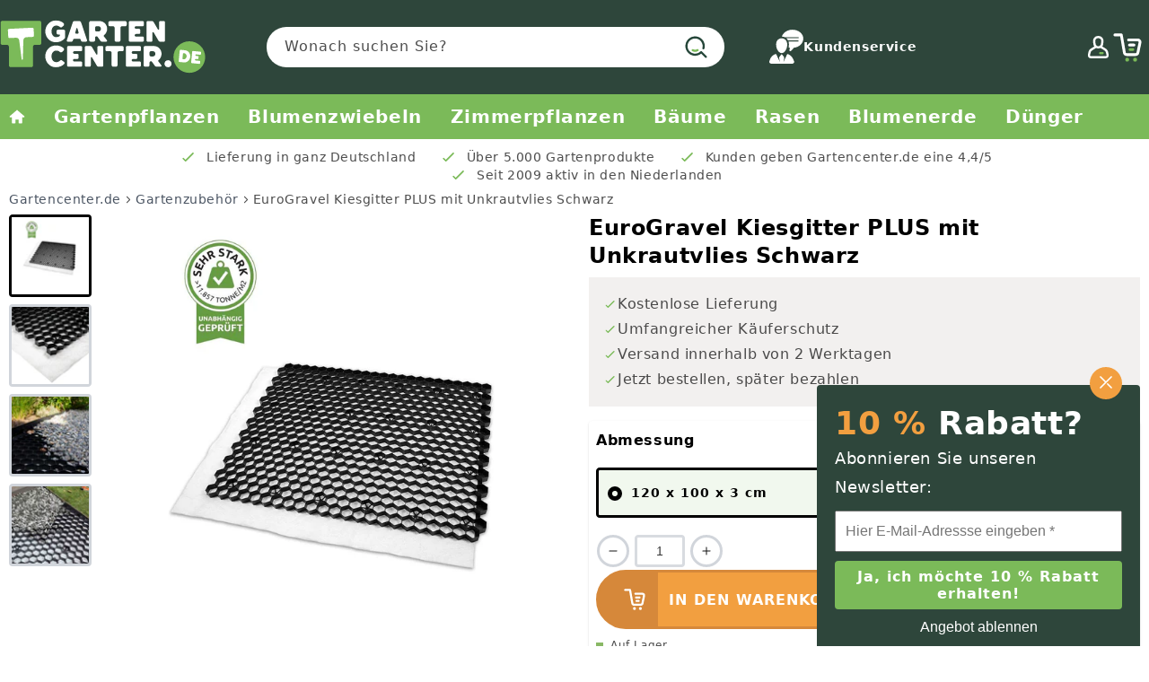

--- FILE ---
content_type: text/html; charset=utf-8
request_url: https://gartencenter.de/products/eurogravel-kiesgitter-plus-mit-unkrautvlies-schwarz
body_size: 69254
content:
<!doctype html>
<html class="no-js" lang="de">
  
<!-- Start of Judge.me Core -->
<link rel="dns-prefetch" href="https://cdn.judge.me/">
<script data-cfasync='false' class='jdgm-settings-script'>window.jdgmSettings={"pagination":5,"disable_web_reviews":true,"badge_no_review_text":"Keine Bewertungen","badge_n_reviews_text":"{{ n }} Bewertung/Bewertungen","hide_badge_preview_if_no_reviews":true,"badge_hide_text":false,"enforce_center_preview_badge":false,"widget_title":"Kundenbewertungen","widget_open_form_text":"Bewertung schreiben","widget_close_form_text":"Bewertung abbrechen","widget_refresh_page_text":"Seite aktualisieren","widget_summary_text":"Basierend auf {{ number_of_reviews }} Bewertung/Bewertungen","widget_no_review_text":"Schreiben Sie die erste Bewertung","widget_name_field_text":"Anzeigename","widget_verified_name_field_text":"Verifizierter Name (öffentlich)","widget_name_placeholder_text":"Anzeigename","widget_required_field_error_text":"Dieses Feld ist erforderlich.","widget_email_field_text":"E-Mail-Adresse","widget_verified_email_field_text":"Verifizierte E-Mail (privat, kann nicht bearbeitet werden)","widget_email_placeholder_text":"Ihre E-Mail-Adresse","widget_email_field_error_text":"Bitte geben Sie eine gültige E-Mail-Adresse ein.","widget_rating_field_text":"Bewertung","widget_review_title_field_text":"Bewertungstitel","widget_review_title_placeholder_text":"Geben Sie Ihrer Bewertung einen Titel","widget_review_body_field_text":"Bewertungsinhalt","widget_review_body_placeholder_text":"Beginnen Sie hier zu schreiben...","widget_pictures_field_text":"Bild/Video (optional)","widget_submit_review_text":"Bewertung abschicken","widget_submit_verified_review_text":"Verifizierte Bewertung abschicken","widget_submit_success_msg_with_auto_publish":"Vielen Dank! Bitte aktualisieren Sie die Seite in wenigen Momenten, um Ihre Bewertung zu sehen. Sie können Ihre Bewertung entfernen oder bearbeiten, indem Sie sich bei \u003ca href='https://judge.me/login' target='_blank' rel='nofollow noopener'\u003eJudge.me\u003c/a\u003e anmelden","widget_submit_success_msg_no_auto_publish":"Vielen Dank! Ihre Bewertung wird veröffentlicht, sobald sie vom Shop-Administrator genehmigt wurde. Sie können Ihre Bewertung entfernen oder bearbeiten, indem Sie sich bei \u003ca href='https://judge.me/login' target='_blank' rel='nofollow noopener'\u003eJudge.me\u003c/a\u003e anmelden","widget_show_default_reviews_out_of_total_text":"Es werden {{ n_reviews_shown }} von {{ n_reviews }} Bewertungen angezeigt.","widget_show_all_link_text":"Alle anzeigen","widget_show_less_link_text":"Weniger anzeigen","widget_author_said_text":"{{ reviewer_name }} sagte:","widget_days_text":"vor {{ n }} Tag/Tagen","widget_weeks_text":"vor {{ n }} Woche/Wochen","widget_months_text":"vor {{ n }} Monat/Monaten","widget_years_text":"vor {{ n }} Jahr/Jahren","widget_yesterday_text":"Gestern","widget_today_text":"Heute","widget_replied_text":"\u003e\u003e {{ shop_name }} antwortete:","widget_read_more_text":"Mehr lesen","widget_reviewer_name_as_initial":"","widget_rating_filter_color":"#fbcd0a","widget_rating_filter_see_all_text":"Alle Bewertungen anzeigen","widget_sorting_most_recent_text":"Neueste","widget_sorting_highest_rating_text":"Höchste Bewertung","widget_sorting_lowest_rating_text":"Niedrigste Bewertung","widget_sorting_with_pictures_text":"Nur Bilder","widget_sorting_most_helpful_text":"Hilfreichste","widget_open_question_form_text":"Eine Frage stellen","widget_reviews_subtab_text":"Bewertungen","widget_questions_subtab_text":"Fragen","widget_question_label_text":"Frage","widget_answer_label_text":"Antwort","widget_question_placeholder_text":"Schreiben Sie hier Ihre Frage","widget_submit_question_text":"Frage absenden","widget_question_submit_success_text":"Vielen Dank für Ihre Frage! Wir werden Sie benachrichtigen, sobald sie beantwortet wird.","verified_badge_text":"Verifiziert","verified_badge_bg_color":"","verified_badge_text_color":"","verified_badge_placement":"left-of-reviewer-name","widget_review_max_height":"","widget_hide_border":false,"widget_social_share":false,"widget_thumb":false,"widget_review_location_show":false,"widget_location_format":"","all_reviews_include_out_of_store_products":true,"all_reviews_out_of_store_text":"(außerhalb des Shops)","all_reviews_pagination":100,"all_reviews_product_name_prefix_text":"über","enable_review_pictures":true,"enable_question_anwser":false,"widget_theme":"default","review_date_format":"dd/mm/yy","default_sort_method":"most-recent","widget_product_reviews_subtab_text":"Produktbewertungen","widget_shop_reviews_subtab_text":"Shop-Bewertungen","widget_other_products_reviews_text":"Bewertungen für andere Produkte","widget_store_reviews_subtab_text":"Shop-Bewertungen","widget_no_store_reviews_text":"Dieser Shop hat noch keine Bewertungen erhalten","widget_web_restriction_product_reviews_text":"Dieses Produkt hat noch keine Bewertungen erhalten","widget_no_items_text":"Keine Elemente gefunden","widget_show_more_text":"Mehr anzeigen","widget_write_a_store_review_text":"Shop-Bewertung schreiben","widget_other_languages_heading":"Bewertungen in anderen Sprachen","widget_translate_review_text":"Bewertung übersetzen nach {{ language }}","widget_translating_review_text":"Übersetzung läuft...","widget_show_original_translation_text":"Original anzeigen ({{ language }})","widget_translate_review_failed_text":"Bewertung konnte nicht übersetzt werden.","widget_translate_review_retry_text":"Erneut versuchen","widget_translate_review_try_again_later_text":"Versuchen Sie es später noch einmal","show_product_url_for_grouped_product":false,"widget_sorting_pictures_first_text":"Bilder zuerst","show_pictures_on_all_rev_page_mobile":false,"show_pictures_on_all_rev_page_desktop":false,"floating_tab_hide_mobile_install_preference":false,"floating_tab_button_name":"★ Bewertungen","floating_tab_title":"Lassen Sie Kunden für uns sprechen","floating_tab_button_color":"","floating_tab_button_background_color":"","floating_tab_url":"","floating_tab_url_enabled":false,"floating_tab_tab_style":"text","all_reviews_text_badge_text":"Kunden bewerten uns mit {{ shop.metafields.judgeme.all_reviews_rating | round: 1 }}/5 basierend auf {{ shop.metafields.judgeme.all_reviews_count }} Bewertungen.","all_reviews_text_badge_text_branded_style":"{{ shop.metafields.judgeme.all_reviews_rating | round: 1 }} von 5 Sternen basierend auf {{ shop.metafields.judgeme.all_reviews_count }} Bewertungen","is_all_reviews_text_badge_a_link":false,"show_stars_for_all_reviews_text_badge":false,"all_reviews_text_badge_url":"","all_reviews_text_style":"text","all_reviews_text_color_style":"judgeme_brand_color","all_reviews_text_color":"#108474","all_reviews_text_show_jm_brand":true,"featured_carousel_show_header":true,"featured_carousel_title":"Lassen Sie Kunden für uns sprechen","testimonials_carousel_title":"Kunden sagen uns","videos_carousel_title":"Echte Kunden-Geschichten","cards_carousel_title":"Kunden sagen uns","featured_carousel_count_text":"aus {{ n }} Bewertungen","featured_carousel_add_link_to_all_reviews_page":false,"featured_carousel_url":"","featured_carousel_show_images":true,"featured_carousel_autoslide_interval":5,"featured_carousel_arrows_on_the_sides":false,"featured_carousel_height":250,"featured_carousel_width":80,"featured_carousel_image_size":0,"featured_carousel_image_height":250,"featured_carousel_arrow_color":"#eeeeee","verified_count_badge_style":"vintage","verified_count_badge_orientation":"horizontal","verified_count_badge_color_style":"judgeme_brand_color","verified_count_badge_color":"#108474","is_verified_count_badge_a_link":false,"verified_count_badge_url":"","verified_count_badge_show_jm_brand":true,"widget_rating_preset_default":5,"widget_first_sub_tab":"product-reviews","widget_show_histogram":true,"widget_histogram_use_custom_color":false,"widget_pagination_use_custom_color":false,"widget_star_use_custom_color":false,"widget_verified_badge_use_custom_color":false,"widget_write_review_use_custom_color":false,"picture_reminder_submit_button":"Upload Pictures","enable_review_videos":false,"mute_video_by_default":false,"widget_sorting_videos_first_text":"Videos zuerst","widget_review_pending_text":"Ausstehend","featured_carousel_items_for_large_screen":3,"social_share_options_order":"Facebook,Twitter","remove_microdata_snippet":true,"disable_json_ld":false,"enable_json_ld_products":false,"preview_badge_show_question_text":false,"preview_badge_no_question_text":"Keine Fragen","preview_badge_n_question_text":"{{ number_of_questions }} Frage/Fragen","qa_badge_show_icon":false,"qa_badge_position":"same-row","remove_judgeme_branding":false,"widget_add_search_bar":false,"widget_search_bar_placeholder":"Suchen","widget_sorting_verified_only_text":"Nur verifizierte","featured_carousel_theme":"default","featured_carousel_show_rating":true,"featured_carousel_show_title":true,"featured_carousel_show_body":true,"featured_carousel_show_date":false,"featured_carousel_show_reviewer":true,"featured_carousel_show_product":false,"featured_carousel_header_background_color":"#108474","featured_carousel_header_text_color":"#ffffff","featured_carousel_name_product_separator":"reviewed","featured_carousel_full_star_background":"#108474","featured_carousel_empty_star_background":"#dadada","featured_carousel_vertical_theme_background":"#f9fafb","featured_carousel_verified_badge_enable":false,"featured_carousel_verified_badge_color":"#108474","featured_carousel_border_style":"round","featured_carousel_review_line_length_limit":3,"featured_carousel_more_reviews_button_text":"Mehr Bewertungen lesen","featured_carousel_view_product_button_text":"Produkt ansehen","all_reviews_page_load_reviews_on":"scroll","all_reviews_page_load_more_text":"Mehr Bewertungen laden","disable_fb_tab_reviews":false,"enable_ajax_cdn_cache":false,"widget_public_name_text":"wird öffentlich angezeigt wie","default_reviewer_name":"John Smith","default_reviewer_name_has_non_latin":true,"widget_reviewer_anonymous":"Anonym","medals_widget_title":"Judge.me Bewertungsmedaillen","medals_widget_background_color":"#f9fafb","medals_widget_position":"footer_all_pages","medals_widget_border_color":"#f9fafb","medals_widget_verified_text_position":"left","medals_widget_use_monochromatic_version":false,"medals_widget_elements_color":"#108474","show_reviewer_avatar":true,"widget_invalid_yt_video_url_error_text":"Keine YouTube-Video-URL","widget_max_length_field_error_text":"Bitte geben Sie nicht mehr als {0} Zeichen ein.","widget_show_country_flag":false,"widget_show_collected_via_shop_app":true,"widget_verified_by_shop_badge_style":"light","widget_verified_by_shop_text":"Verifiziert vom Shop","widget_show_photo_gallery":false,"widget_load_with_code_splitting":true,"widget_ugc_install_preference":false,"widget_ugc_title":"Von uns hergestellt, von Ihnen geteilt","widget_ugc_subtitle":"Markieren Sie uns, um Ihr Bild auf unserer Seite zu sehen","widget_ugc_arrows_color":"#ffffff","widget_ugc_primary_button_text":"Jetzt kaufen","widget_ugc_primary_button_background_color":"#108474","widget_ugc_primary_button_text_color":"#ffffff","widget_ugc_primary_button_border_width":"0","widget_ugc_primary_button_border_style":"none","widget_ugc_primary_button_border_color":"#108474","widget_ugc_primary_button_border_radius":"25","widget_ugc_secondary_button_text":"Mehr laden","widget_ugc_secondary_button_background_color":"#ffffff","widget_ugc_secondary_button_text_color":"#108474","widget_ugc_secondary_button_border_width":"2","widget_ugc_secondary_button_border_style":"solid","widget_ugc_secondary_button_border_color":"#108474","widget_ugc_secondary_button_border_radius":"25","widget_ugc_reviews_button_text":"Bewertungen ansehen","widget_ugc_reviews_button_background_color":"#ffffff","widget_ugc_reviews_button_text_color":"#108474","widget_ugc_reviews_button_border_width":"2","widget_ugc_reviews_button_border_style":"solid","widget_ugc_reviews_button_border_color":"#108474","widget_ugc_reviews_button_border_radius":"25","widget_ugc_reviews_button_link_to":"judgeme-reviews-page","widget_ugc_show_post_date":true,"widget_ugc_max_width":"800","widget_rating_metafield_value_type":true,"widget_primary_color":"#108474","widget_enable_secondary_color":false,"widget_secondary_color":"#edf5f5","widget_summary_average_rating_text":"{{ average_rating }} von 5","widget_media_grid_title":"Foto's en video's van klanten","widget_media_grid_see_more_text":"Mehr sehen","widget_round_style":false,"widget_show_product_medals":true,"widget_verified_by_judgeme_text":"Verifiziert von Judge.me","widget_show_store_medals":true,"widget_verified_by_judgeme_text_in_store_medals":"Verifiziert von Judge.me","widget_media_field_exceed_quantity_message":"Entschuldigung, wir können nur {{ max_media }} für eine Bewertung akzeptieren.","widget_media_field_exceed_limit_message":"{{ file_name }} ist zu groß, bitte wählen Sie ein {{ media_type }} kleiner als {{ size_limit }}MB.","widget_review_submitted_text":"Bewertung abgesendet!","widget_question_submitted_text":"Frage abgesendet!","widget_close_form_text_question":"Abbrechen","widget_write_your_answer_here_text":"Schreiben Sie hier Ihre Antwort","widget_enabled_branded_link":true,"widget_show_collected_by_judgeme":true,"widget_reviewer_name_color":"","widget_write_review_text_color":"","widget_write_review_bg_color":"","widget_collected_by_judgeme_text":"gesammelt von Judge.me","widget_pagination_type":"standard","widget_load_more_text":"Mehr laden","widget_load_more_color":"#108474","widget_full_review_text":"Vollständige Bewertung","widget_read_more_reviews_text":"Mehr Bewertungen lesen","widget_read_questions_text":"Fragen lesen","widget_questions_and_answers_text":"Fragen \u0026 Antworten","widget_verified_by_text":"Verifiziert von","widget_verified_text":"Verifiziert","widget_number_of_reviews_text":"{{ number_of_reviews }} Bewertungen","widget_back_button_text":"Zurück","widget_next_button_text":"Weiter","widget_custom_forms_filter_button":"Filter","custom_forms_style":"vertical","widget_show_review_information":false,"how_reviews_are_collected":"Wie werden Bewertungen gesammelt?","widget_show_review_keywords":false,"widget_gdpr_statement":"Wie wir Ihre Daten verwenden: Wir kontaktieren Sie nur bezüglich der von Ihnen abgegebenen Bewertung und nur, wenn nötig. Durch das Absenden Ihrer Bewertung stimmen Sie den \u003ca href='https://judge.me/terms' target='_blank' rel='nofollow noopener'\u003eNutzungsbedingungen\u003c/a\u003e, der \u003ca href='https://judge.me/privacy' target='_blank' rel='nofollow noopener'\u003eDatenschutzrichtlinie\u003c/a\u003e und den \u003ca href='https://judge.me/content-policy' target='_blank' rel='nofollow noopener'\u003eInhaltsrichtlinien\u003c/a\u003e von Judge.me zu.","widget_multilingual_sorting_enabled":false,"widget_translate_review_content_enabled":false,"widget_translate_review_content_method":"manual","popup_widget_review_selection":"automatically_with_pictures","popup_widget_round_border_style":true,"popup_widget_show_title":true,"popup_widget_show_body":true,"popup_widget_show_reviewer":false,"popup_widget_show_product":true,"popup_widget_show_pictures":true,"popup_widget_use_review_picture":true,"popup_widget_show_on_home_page":true,"popup_widget_show_on_product_page":true,"popup_widget_show_on_collection_page":true,"popup_widget_show_on_cart_page":true,"popup_widget_position":"bottom_left","popup_widget_first_review_delay":5,"popup_widget_duration":5,"popup_widget_interval":5,"popup_widget_review_count":5,"popup_widget_hide_on_mobile":true,"review_snippet_widget_round_border_style":true,"review_snippet_widget_card_color":"#FFFFFF","review_snippet_widget_slider_arrows_background_color":"#FFFFFF","review_snippet_widget_slider_arrows_color":"#000000","review_snippet_widget_star_color":"#108474","show_product_variant":false,"all_reviews_product_variant_label_text":"Variante: ","widget_show_verified_branding":false,"widget_ai_summary_title":"Kunden sagen","widget_ai_summary_disclaimer":"KI-gestützte Bewertungszusammenfassung basierend auf aktuellen Kundenbewertungen","widget_show_ai_summary":false,"widget_show_ai_summary_bg":false,"widget_show_review_title_input":true,"redirect_reviewers_invited_via_email":"review_widget","request_store_review_after_product_review":false,"request_review_other_products_in_order":false,"review_form_color_scheme":"default","review_form_corner_style":"square","review_form_star_color":{},"review_form_text_color":"#333333","review_form_background_color":"#ffffff","review_form_field_background_color":"#fafafa","review_form_button_color":{},"review_form_button_text_color":"#ffffff","review_form_modal_overlay_color":"#000000","review_content_screen_title_text":"Wie würden Sie dieses Produkt bewerten?","review_content_introduction_text":"Wir würden uns freuen, wenn Sie etwas über Ihre Erfahrung teilen würden.","store_review_form_title_text":"Wie würden Sie diesen Shop bewerten?","store_review_form_introduction_text":"Wir würden uns freuen, wenn Sie etwas über Ihre Erfahrung teilen würden.","show_review_guidance_text":true,"one_star_review_guidance_text":"Schlecht","five_star_review_guidance_text":"Großartig","customer_information_screen_title_text":"Über Sie","customer_information_introduction_text":"Bitte teilen Sie uns mehr über sich mit.","custom_questions_screen_title_text":"Ihre Erfahrung im Detail","custom_questions_introduction_text":"Hier sind einige Fragen, die uns helfen, mehr über Ihre Erfahrung zu verstehen.","review_submitted_screen_title_text":"Vielen Dank für Ihre Bewertung!","review_submitted_screen_thank_you_text":"Wir verarbeiten sie und sie wird bald im Shop erscheinen.","review_submitted_screen_email_verification_text":"Bitte bestätigen Sie Ihre E-Mail-Adresse, indem Sie auf den Link klicken, den wir Ihnen gerade gesendet haben. Dies hilft uns, die Bewertungen authentisch zu halten.","review_submitted_request_store_review_text":"Möchten Sie Ihre Erfahrung beim Einkaufen bei uns teilen?","review_submitted_review_other_products_text":"Möchten Sie diese Produkte bewerten?","store_review_screen_title_text":"Möchten Sie Ihre Erfahrung mit uns teilen?","store_review_introduction_text":"Wir würden uns freuen, wenn Sie etwas über Ihre Erfahrung teilen würden.","reviewer_media_screen_title_picture_text":"Bild teilen","reviewer_media_introduction_picture_text":"Laden Sie ein Foto hoch, um Ihre Bewertung zu unterstützen.","reviewer_media_screen_title_video_text":"Video teilen","reviewer_media_introduction_video_text":"Laden Sie ein Video hoch, um Ihre Bewertung zu unterstützen.","reviewer_media_screen_title_picture_or_video_text":"Bild oder Video teilen","reviewer_media_introduction_picture_or_video_text":"Laden Sie ein Foto oder Video hoch, um Ihre Bewertung zu unterstützen.","reviewer_media_youtube_url_text":"Fügen Sie hier Ihre Youtube-URL ein","advanced_settings_next_step_button_text":"Weiter","advanced_settings_close_review_button_text":"Schließen","modal_write_review_flow":false,"write_review_flow_required_text":"Erforderlich","write_review_flow_privacy_message_text":"Wir respektieren Ihre Privatsphäre.","write_review_flow_anonymous_text":"Bewertung als anonym","write_review_flow_visibility_text":"Dies wird nicht für andere Kunden sichtbar sein.","write_review_flow_multiple_selection_help_text":"Wählen Sie so viele aus, wie Sie möchten","write_review_flow_single_selection_help_text":"Wählen Sie eine Option","write_review_flow_required_field_error_text":"Dieses Feld ist erforderlich","write_review_flow_invalid_email_error_text":"Bitte geben Sie eine gültige E-Mail-Adresse ein","write_review_flow_max_length_error_text":"Max. {{ max_length }} Zeichen.","write_review_flow_media_upload_text":"\u003cb\u003eZum Hochladen klicken\u003c/b\u003e oder ziehen und ablegen","write_review_flow_gdpr_statement":"Wir kontaktieren Sie nur bei Bedarf bezüglich Ihrer Bewertung. Mit dem Absenden Ihrer Bewertung stimmen Sie unseren \u003ca href='https://judge.me/terms' target='_blank' rel='nofollow noopener'\u003eGeschäftsbedingungen\u003c/a\u003e und unserer \u003ca href='https://judge.me/privacy' target='_blank' rel='nofollow noopener'\u003eDatenschutzrichtlinie\u003c/a\u003e zu.","rating_only_reviews_enabled":false,"show_negative_reviews_help_screen":false,"new_review_flow_help_screen_rating_threshold":3,"negative_review_resolution_screen_title_text":"Erzählen Sie uns mehr","negative_review_resolution_text":"Ihre Erfahrung ist uns wichtig. Falls es Probleme mit Ihrem Kauf gab, sind wir hier, um zu helfen. Zögern Sie nicht, uns zu kontaktieren, wir würden gerne die Gelegenheit haben, die Dinge zu korrigieren.","negative_review_resolution_button_text":"Kontaktieren Sie uns","negative_review_resolution_proceed_with_review_text":"Hinterlassen Sie eine Bewertung","negative_review_resolution_subject":"Problem mit dem Kauf von {{ shop_name }}.{{ order_name }}","preview_badge_collection_page_install_status":false,"widget_review_custom_css":"","preview_badge_custom_css":"","preview_badge_stars_count":"5-stars","featured_carousel_custom_css":"","floating_tab_custom_css":"","all_reviews_widget_custom_css":"","medals_widget_custom_css":"","verified_badge_custom_css":"","all_reviews_text_custom_css":"","transparency_badges_collected_via_store_invite":false,"transparency_badges_from_another_provider":false,"transparency_badges_collected_from_store_visitor":false,"transparency_badges_collected_by_verified_review_provider":false,"transparency_badges_earned_reward":false,"transparency_badges_collected_via_store_invite_text":"Bewertung gesammelt durch eine Einladung zum Shop","transparency_badges_from_another_provider_text":"Bewertung gesammelt von einem anderen Anbieter","transparency_badges_collected_from_store_visitor_text":"Bewertung gesammelt von einem Shop-Besucher","transparency_badges_written_in_google_text":"Bewertung in Google geschrieben","transparency_badges_written_in_etsy_text":"Bewertung in Etsy geschrieben","transparency_badges_written_in_shop_app_text":"Bewertung in Shop App geschrieben","transparency_badges_earned_reward_text":"Bewertung erhielt eine Belohnung für zukünftige Bestellungen","product_review_widget_per_page":10,"widget_store_review_label_text":"Shop-Bewertung","checkout_comment_extension_title_on_product_page":"Customer Comments","checkout_comment_extension_num_latest_comment_show":5,"checkout_comment_extension_format":"name_and_timestamp","checkout_comment_customer_name":"last_initial","checkout_comment_comment_notification":true,"preview_badge_collection_page_install_preference":true,"preview_badge_home_page_install_preference":false,"preview_badge_product_page_install_preference":true,"review_widget_install_preference":"","review_carousel_install_preference":false,"floating_reviews_tab_install_preference":"none","verified_reviews_count_badge_install_preference":false,"all_reviews_text_install_preference":false,"review_widget_best_location":true,"judgeme_medals_install_preference":false,"review_widget_revamp_enabled":false,"review_widget_qna_enabled":false,"review_widget_header_theme":"minimal","review_widget_widget_title_enabled":true,"review_widget_header_text_size":"medium","review_widget_header_text_weight":"regular","review_widget_average_rating_style":"compact","review_widget_bar_chart_enabled":true,"review_widget_bar_chart_type":"numbers","review_widget_bar_chart_style":"standard","review_widget_expanded_media_gallery_enabled":false,"review_widget_reviews_section_theme":"standard","review_widget_image_style":"thumbnails","review_widget_review_image_ratio":"square","review_widget_stars_size":"medium","review_widget_verified_badge":"standard_text","review_widget_review_title_text_size":"medium","review_widget_review_text_size":"medium","review_widget_review_text_length":"medium","review_widget_number_of_columns_desktop":3,"review_widget_carousel_transition_speed":5,"review_widget_custom_questions_answers_display":"always","review_widget_button_text_color":"#FFFFFF","review_widget_text_color":"#000000","review_widget_lighter_text_color":"#7B7B7B","review_widget_corner_styling":"soft","review_widget_review_word_singular":"Bewertung","review_widget_review_word_plural":"Bewertungen","review_widget_voting_label":"Hilfreich?","review_widget_shop_reply_label":"Antwort von {{ shop_name }}:","review_widget_filters_title":"Filter","qna_widget_question_word_singular":"Frage","qna_widget_question_word_plural":"Fragen","qna_widget_answer_reply_label":"Antwort von {{ answerer_name }}:","qna_content_screen_title_text":"Frage dieses Produkts stellen","qna_widget_question_required_field_error_text":"Bitte geben Sie Ihre Frage ein.","qna_widget_flow_gdpr_statement":"Wir kontaktieren Sie nur bei Bedarf bezüglich Ihrer Frage. Mit dem Absenden Ihrer Frage stimmen Sie unseren \u003ca href='https://judge.me/terms' target='_blank' rel='nofollow noopener'\u003eGeschäftsbedingungen\u003c/a\u003e und unserer \u003ca href='https://judge.me/privacy' target='_blank' rel='nofollow noopener'\u003eDatenschutzrichtlinie\u003c/a\u003e zu.","qna_widget_question_submitted_text":"Danke für Ihre Frage!","qna_widget_close_form_text_question":"Schließen","qna_widget_question_submit_success_text":"Wir werden Ihnen per E-Mail informieren, wenn wir Ihre Frage beantworten.","all_reviews_widget_v2025_enabled":false,"all_reviews_widget_v2025_header_theme":"default","all_reviews_widget_v2025_widget_title_enabled":true,"all_reviews_widget_v2025_header_text_size":"medium","all_reviews_widget_v2025_header_text_weight":"regular","all_reviews_widget_v2025_average_rating_style":"compact","all_reviews_widget_v2025_bar_chart_enabled":true,"all_reviews_widget_v2025_bar_chart_type":"numbers","all_reviews_widget_v2025_bar_chart_style":"standard","all_reviews_widget_v2025_expanded_media_gallery_enabled":false,"all_reviews_widget_v2025_show_store_medals":true,"all_reviews_widget_v2025_show_photo_gallery":true,"all_reviews_widget_v2025_show_review_keywords":false,"all_reviews_widget_v2025_show_ai_summary":false,"all_reviews_widget_v2025_show_ai_summary_bg":false,"all_reviews_widget_v2025_add_search_bar":false,"all_reviews_widget_v2025_default_sort_method":"most-recent","all_reviews_widget_v2025_reviews_per_page":10,"all_reviews_widget_v2025_reviews_section_theme":"default","all_reviews_widget_v2025_image_style":"thumbnails","all_reviews_widget_v2025_review_image_ratio":"square","all_reviews_widget_v2025_stars_size":"medium","all_reviews_widget_v2025_verified_badge":"bold_badge","all_reviews_widget_v2025_review_title_text_size":"medium","all_reviews_widget_v2025_review_text_size":"medium","all_reviews_widget_v2025_review_text_length":"medium","all_reviews_widget_v2025_number_of_columns_desktop":3,"all_reviews_widget_v2025_carousel_transition_speed":5,"all_reviews_widget_v2025_custom_questions_answers_display":"always","all_reviews_widget_v2025_show_product_variant":false,"all_reviews_widget_v2025_show_reviewer_avatar":true,"all_reviews_widget_v2025_reviewer_name_as_initial":"","all_reviews_widget_v2025_review_location_show":false,"all_reviews_widget_v2025_location_format":"","all_reviews_widget_v2025_show_country_flag":false,"all_reviews_widget_v2025_verified_by_shop_badge_style":"light","all_reviews_widget_v2025_social_share":false,"all_reviews_widget_v2025_social_share_options_order":"Facebook,Twitter,LinkedIn,Pinterest","all_reviews_widget_v2025_pagination_type":"standard","all_reviews_widget_v2025_button_text_color":"#FFFFFF","all_reviews_widget_v2025_text_color":"#000000","all_reviews_widget_v2025_lighter_text_color":"#7B7B7B","all_reviews_widget_v2025_corner_styling":"soft","all_reviews_widget_v2025_title":"Kundenbewertungen","all_reviews_widget_v2025_ai_summary_title":"Kunden sagen über diesen Shop","all_reviews_widget_v2025_no_review_text":"Schreiben Sie die erste Bewertung","platform":"shopify","branding_url":"https://app.judge.me/reviews","branding_text":"Unterstützt von Judge.me","locale":"en","reply_name":"Gartencenter.de","widget_version":"3.0","footer":true,"autopublish":true,"review_dates":false,"enable_custom_form":false,"shop_locale":"de","enable_multi_locales_translations":false,"show_review_title_input":true,"review_verification_email_status":"always","can_be_branded":false,"reply_name_text":"Gartencenter.de"};</script> <style class='jdgm-settings-style'>﻿.jdgm-xx{left:0}:root{--jdgm-primary-color: #108474;--jdgm-secondary-color: rgba(16,132,116,0.1);--jdgm-star-color: #108474;--jdgm-write-review-text-color: white;--jdgm-write-review-bg-color: #108474;--jdgm-paginate-color: #108474;--jdgm-border-radius: 0;--jdgm-reviewer-name-color: #108474}.jdgm-histogram__bar-content{background-color:#108474}.jdgm-rev[data-verified-buyer=true] .jdgm-rev__icon.jdgm-rev__icon:after,.jdgm-rev__buyer-badge.jdgm-rev__buyer-badge{color:white;background-color:#108474}.jdgm-review-widget--small .jdgm-gallery.jdgm-gallery .jdgm-gallery__thumbnail-link:nth-child(8) .jdgm-gallery__thumbnail-wrapper.jdgm-gallery__thumbnail-wrapper:before{content:"Mehr sehen"}@media only screen and (min-width: 768px){.jdgm-gallery.jdgm-gallery .jdgm-gallery__thumbnail-link:nth-child(8) .jdgm-gallery__thumbnail-wrapper.jdgm-gallery__thumbnail-wrapper:before{content:"Mehr sehen"}}.jdgm-widget .jdgm-write-rev-link{display:none}.jdgm-widget .jdgm-rev-widg[data-number-of-reviews='0']{display:none}.jdgm-prev-badge[data-average-rating='0.00']{display:none !important}.jdgm-rev .jdgm-rev__timestamp,.jdgm-quest .jdgm-rev__timestamp,.jdgm-carousel-item__timestamp{display:none !important}.jdgm-author-all-initials{display:none !important}.jdgm-author-last-initial{display:none !important}.jdgm-rev-widg__title{visibility:hidden}.jdgm-rev-widg__summary-text{visibility:hidden}.jdgm-prev-badge__text{visibility:hidden}.jdgm-rev__prod-link-prefix:before{content:'über'}.jdgm-rev__variant-label:before{content:'Variante: '}.jdgm-rev__out-of-store-text:before{content:'(außerhalb des Shops)'}@media only screen and (min-width: 768px){.jdgm-rev__pics .jdgm-rev_all-rev-page-picture-separator,.jdgm-rev__pics .jdgm-rev__product-picture{display:none}}@media only screen and (max-width: 768px){.jdgm-rev__pics .jdgm-rev_all-rev-page-picture-separator,.jdgm-rev__pics .jdgm-rev__product-picture{display:none}}.jdgm-preview-badge[data-template="index"]{display:none !important}.jdgm-verified-count-badget[data-from-snippet="true"]{display:none !important}.jdgm-carousel-wrapper[data-from-snippet="true"]{display:none !important}.jdgm-all-reviews-text[data-from-snippet="true"]{display:none !important}.jdgm-medals-section[data-from-snippet="true"]{display:none !important}.jdgm-ugc-media-wrapper[data-from-snippet="true"]{display:none !important}.jdgm-rev__transparency-badge[data-badge-type="review_collected_via_store_invitation"]{display:none !important}.jdgm-rev__transparency-badge[data-badge-type="review_collected_from_another_provider"]{display:none !important}.jdgm-rev__transparency-badge[data-badge-type="review_collected_from_store_visitor"]{display:none !important}.jdgm-rev__transparency-badge[data-badge-type="review_written_in_etsy"]{display:none !important}.jdgm-rev__transparency-badge[data-badge-type="review_written_in_google_business"]{display:none !important}.jdgm-rev__transparency-badge[data-badge-type="review_written_in_shop_app"]{display:none !important}.jdgm-rev__transparency-badge[data-badge-type="review_earned_for_future_purchase"]{display:none !important}.jdgm-review-snippet-widget .jdgm-rev-snippet-widget__cards-container .jdgm-rev-snippet-card{border-radius:8px;background:#fff}.jdgm-review-snippet-widget .jdgm-rev-snippet-widget__cards-container .jdgm-rev-snippet-card__rev-rating .jdgm-star{color:#108474}.jdgm-review-snippet-widget .jdgm-rev-snippet-widget__prev-btn,.jdgm-review-snippet-widget .jdgm-rev-snippet-widget__next-btn{border-radius:50%;background:#fff}.jdgm-review-snippet-widget .jdgm-rev-snippet-widget__prev-btn>svg,.jdgm-review-snippet-widget .jdgm-rev-snippet-widget__next-btn>svg{fill:#000}.jdgm-full-rev-modal.rev-snippet-widget .jm-mfp-container .jm-mfp-content,.jdgm-full-rev-modal.rev-snippet-widget .jm-mfp-container .jdgm-full-rev__icon,.jdgm-full-rev-modal.rev-snippet-widget .jm-mfp-container .jdgm-full-rev__pic-img,.jdgm-full-rev-modal.rev-snippet-widget .jm-mfp-container .jdgm-full-rev__reply{border-radius:8px}.jdgm-full-rev-modal.rev-snippet-widget .jm-mfp-container .jdgm-full-rev[data-verified-buyer="true"] .jdgm-full-rev__icon::after{border-radius:8px}.jdgm-full-rev-modal.rev-snippet-widget .jm-mfp-container .jdgm-full-rev .jdgm-rev__buyer-badge{border-radius:calc( 8px / 2 )}.jdgm-full-rev-modal.rev-snippet-widget .jm-mfp-container .jdgm-full-rev .jdgm-full-rev__replier::before{content:'Gartencenter.de'}.jdgm-full-rev-modal.rev-snippet-widget .jm-mfp-container .jdgm-full-rev .jdgm-full-rev__product-button{border-radius:calc( 8px * 6 )}
</style> <style class='jdgm-settings-style'></style>

  
  
  
  <style class='jdgm-miracle-styles'>
  @-webkit-keyframes jdgm-spin{0%{-webkit-transform:rotate(0deg);-ms-transform:rotate(0deg);transform:rotate(0deg)}100%{-webkit-transform:rotate(359deg);-ms-transform:rotate(359deg);transform:rotate(359deg)}}@keyframes jdgm-spin{0%{-webkit-transform:rotate(0deg);-ms-transform:rotate(0deg);transform:rotate(0deg)}100%{-webkit-transform:rotate(359deg);-ms-transform:rotate(359deg);transform:rotate(359deg)}}@font-face{font-family:'JudgemeStar';src:url("[data-uri]") format("woff");font-weight:normal;font-style:normal}.jdgm-star{font-family:'JudgemeStar';display:inline !important;text-decoration:none !important;padding:0 4px 0 0 !important;margin:0 !important;font-weight:bold;opacity:1;-webkit-font-smoothing:antialiased;-moz-osx-font-smoothing:grayscale}.jdgm-star:hover{opacity:1}.jdgm-star:last-of-type{padding:0 !important}.jdgm-star.jdgm--on:before{content:"\e000"}.jdgm-star.jdgm--off:before{content:"\e001"}.jdgm-star.jdgm--half:before{content:"\e002"}.jdgm-widget *{margin:0;line-height:1.4;-webkit-box-sizing:border-box;-moz-box-sizing:border-box;box-sizing:border-box;-webkit-overflow-scrolling:touch}.jdgm-hidden{display:none !important;visibility:hidden !important}.jdgm-temp-hidden{display:none}.jdgm-spinner{width:40px;height:40px;margin:auto;border-radius:50%;border-top:2px solid #eee;border-right:2px solid #eee;border-bottom:2px solid #eee;border-left:2px solid #ccc;-webkit-animation:jdgm-spin 0.8s infinite linear;animation:jdgm-spin 0.8s infinite linear}.jdgm-prev-badge{display:block !important}

</style>


  
  
   


<script data-cfasync='false' class='jdgm-script'>
!function(e){window.jdgm=window.jdgm||{},jdgm.CDN_HOST="https://cdn.judge.me/",
jdgm.docReady=function(d){(e.attachEvent?"complete"===e.readyState:"loading"!==e.readyState)?
setTimeout(d,0):e.addEventListener("DOMContentLoaded",d)},jdgm.loadCSS=function(d,t,o,s){
!o&&jdgm.loadCSS.requestedUrls.indexOf(d)>=0||(jdgm.loadCSS.requestedUrls.push(d),
(s=e.createElement("link")).rel="stylesheet",s.class="jdgm-stylesheet",s.media="nope!",
s.href=d,s.onload=function(){this.media="all",t&&setTimeout(t)},e.body.appendChild(s))},
jdgm.loadCSS.requestedUrls=[],jdgm.docReady(function(){(window.jdgmLoadCSS||e.querySelectorAll(
".jdgm-widget, .jdgm-all-reviews-page").length>0)&&(jdgmSettings.widget_load_with_code_splitting?
parseFloat(jdgmSettings.widget_version)>=3?jdgm.loadCSS(jdgm.CDN_HOST+"widget_v3/base.css"):
jdgm.loadCSS(jdgm.CDN_HOST+"widget/base.css"):jdgm.loadCSS(jdgm.CDN_HOST+"shopify_v2.css"))})}(document);
</script>
<script async data-cfasync="false" type="text/javascript" src="https://cdn.judge.me/loader.js"></script>

<noscript><link rel="stylesheet" type="text/css" media="all" href="https://cdn.judge.me/shopify_v2.css"></noscript>
<!-- End of Judge.me Core -->


  <head>
<script src="https://code.jquery.com/jquery-3.2.1.min.js"></script>
  <meta name="google-site-verification" content="Rg-nYWgf1iWlellgvTZOz35K0ePtAHTb9ryhAzcpPB8" />
<!-- Google Tag Manager -->
<script>(function(w,d,s,l,i){w[l]=w[l]||[];w[l].push({'gtm.start':
new Date().getTime(),event:'gtm.js'});var f=d.getElementsByTagName(s)[0],
j=d.createElement(s),dl=l!='dataLayer'?'&l='+l:'';j.async=true;j.src=
'https://www.googletagmanager.com/gtm.js?id='+i+dl;f.parentNode.insertBefore(j,f);
})(window,document,'script','dataLayer','GTM-TGCL4FR');</script>
<!-- End Google Tag Manager -->
<!-- TAGinstall START -->
<script>
 (function(w) {  var first = document.getElementsByTagName('script')[0];  var script = document.createElement('script');  script.async = true;  script.src = "\/\/gartencenter.de\/cdn\/shop\/t\/96\/assets\/dataLayer.js?v=100984351315984907461702645125";  script.addEventListener ("load", function() {  function start() {    var allProducts = [];  var shopCurrency = 'EUR';  var collectionTitle = null;    var customer = {  customerType: 'guest'  };    var pageType = 'Product Page';  var searchPerformed = false;  var cart = {  "items": [],  "total": 0.0,  "currency": "EUR",  };  if (!w.__TAGinstall) {  console.error('Unable to initialize Easy Tag - GTM & Data Layer.');  return;  }  w.__TAGinstall.init({  shopCurrency, allProducts, collectionTitle, searchPerformed, pageType, customer, cartData: cart  });     var product = {  name: "EuroGravel Kiesgitter PLUS mit Unkrautvlies Schwarz",  title: "EuroGravel Kiesgitter PLUS mit Unkrautvlies Schwarz",  id: "agg-Eur.p.sch;120x100",  productId: "8568958746973",  variantId: "48416553599325",  handle: "eurogravel-kiesgitter-plus-mit-unkrautvlies-schwarz",  price: "19.99",  image: "\/\/gartencenter.de\/cdn\/shop\/files\/EuroGravel-Kiesgitter-PLUS-mit-Unkrautvlies-scharz-pro-qm_jpg_medium.png?v=1693304920",  brand: "Gartencenter.de",  category: "","variants": [{  id: "48416553599325",  title: "120 x 100 x 3 cm",  sku: "agg-Eur.p.sch;120x100",  price: "19.99",  compareAtPrice: "0.0",  },]  };  w.__TAGinstall.onProductPage({  product, collectionTitle, shopCurrency, ShopifyAnalytics  });    };  if (w.__TAGinstall && w.__TAGinstall.boot) {  w.__TAGinstall.boot(start);  }  }, false);  first.parentNode.insertBefore(script, first); })(window);
</script>
<!-- TAGinstall END -->
    <meta charset="utf-8">
    <meta http-equiv="X-UA-Compatible" content="IE=edge">
    <meta name="viewport" content="width=device-width,initial-scale=1">
    <meta name="theme-color" content=""><link rel="canonical" href="https://gartencenter.de/products/eurogravel-kiesgitter-plus-mit-unkrautvlies-schwarz">
    <link rel="preconnect" href="https://cdn.shopify.com" crossorigin><link rel="icon" type="image/png" href="//gartencenter.de/cdn/shop/files/favicon.png?crop=center&height=32&v=1659034588&width=32"><link rel="preconnect" href="https://fonts.shopifycdn.com" crossorigin><title>EuroGravel Kiesgitter PLUS mit Unkrautvlies Schwarz kaufen |  | Gartencenter.de </title>

    

<meta property="og:site_name" content="Gartencenter.de">
<meta property="og:url" content="https://gartencenter.de/products/eurogravel-kiesgitter-plus-mit-unkrautvlies-schwarz">
<meta property="og:type" content="product">
<meta property="og:description" content="Große, hochwertige schwarze Kieswaben / Kiesmatten der Marke EuroGravel, mit integriertem Unkrautvlies.Warum EuroGravel PLUS?Die EuroGravel PLUS Kieswabe beendet das Glätten von Löchern und Rillen in Ihrem Kies oder Splitt. Die Gartenmöbel sacken nicht mehr weg und wenn Sie auf dem Kiesgitter laufen oder darüber fahren"><meta property="og:title" content="EuroGravel Kiesgitter PLUS mit Unkrautvlies Schwarz | kaufen | Gartencenter.de"><meta property="og:image" content="http://gartencenter.de/cdn/shop/files/EuroGravel-Kiesgitter-PLUS-mit-Unkrautvlies-scharz-pro-qm_jpg.png?v=1693304920">
  <meta property="og:image:secure_url" content="https://gartencenter.de/cdn/shop/files/EuroGravel-Kiesgitter-PLUS-mit-Unkrautvlies-scharz-pro-qm_jpg.png?v=1693304920">
  <meta property="og:image:width" content="1200">
  <meta property="og:image:height" content="1200"><meta property="og:price:amount" content="19,99">
  <meta property="og:price:currency" content="EUR"><meta name="twitter:card" content="summary_large_image">
<meta name="twitter:title" content="EuroGravel Kiesgitter PLUS mit Unkrautvlies Schwarz | kaufen | gartencenter.de">
<meta name="twitter:description" content="Große, hochwertige schwarze Kieswaben / Kiesmatten der Marke EuroGravel, mit integriertem Unkrautvlies.Warum EuroGravel PLUS?Die EuroGravel PLUS Kieswabe beendet das Glätten von Löchern und Rillen in Ihrem Kies oder Splitt. Die Gartenmöbel sacken nicht mehr weg und wenn Sie auf dem Kiesgitter laufen oder darüber fahren">


    <script src="//gartencenter.de/cdn/shop/t/96/assets/global.js?v=77493164875036672481685691659" defer="defer"></script>

    <script>window.performance && window.performance.mark && window.performance.mark('shopify.content_for_header.start');</script><meta name="google-site-verification" content="9y1IFLBguVujLNGXkS9QBF6Ozy_mgnL9gItea5AGlWI">
<meta id="shopify-digital-wallet" name="shopify-digital-wallet" content="/61487284404/digital_wallets/dialog">
<meta name="shopify-checkout-api-token" content="1fd5fc8273908f1ab785e10d24232195">
<meta id="in-context-paypal-metadata" data-shop-id="61487284404" data-venmo-supported="false" data-environment="production" data-locale="de_DE" data-paypal-v4="true" data-currency="EUR">
<link rel="alternate" type="application/json+oembed" href="https://gartencenter.de/products/eurogravel-kiesgitter-plus-mit-unkrautvlies-schwarz.oembed">
<script async="async" src="/checkouts/internal/preloads.js?locale=de-DE"></script>
<script id="apple-pay-shop-capabilities" type="application/json">{"shopId":61487284404,"countryCode":"NL","currencyCode":"EUR","merchantCapabilities":["supports3DS"],"merchantId":"gid:\/\/shopify\/Shop\/61487284404","merchantName":"Gartencenter.de","requiredBillingContactFields":["postalAddress","email","phone"],"requiredShippingContactFields":["postalAddress","email","phone"],"shippingType":"shipping","supportedNetworks":["amex"],"total":{"type":"pending","label":"Gartencenter.de","amount":"1.00"},"shopifyPaymentsEnabled":true,"supportsSubscriptions":false}</script>
<script id="shopify-features" type="application/json">{"accessToken":"1fd5fc8273908f1ab785e10d24232195","betas":["rich-media-storefront-analytics"],"domain":"gartencenter.de","predictiveSearch":true,"shopId":61487284404,"locale":"de"}</script>
<script>var Shopify = Shopify || {};
Shopify.shop = "hallo-add3.myshopify.com";
Shopify.locale = "de";
Shopify.currency = {"active":"EUR","rate":"1.0"};
Shopify.country = "DE";
Shopify.theme = {"name":"gartencenter.de\/Master-live","id":149769159005,"schema_name":"Dawn","schema_version":"6.0.2","theme_store_id":null,"role":"main"};
Shopify.theme.handle = "null";
Shopify.theme.style = {"id":null,"handle":null};
Shopify.cdnHost = "gartencenter.de/cdn";
Shopify.routes = Shopify.routes || {};
Shopify.routes.root = "/";</script>
<script type="module">!function(o){(o.Shopify=o.Shopify||{}).modules=!0}(window);</script>
<script>!function(o){function n(){var o=[];function n(){o.push(Array.prototype.slice.apply(arguments))}return n.q=o,n}var t=o.Shopify=o.Shopify||{};t.loadFeatures=n(),t.autoloadFeatures=n()}(window);</script>
<script id="shop-js-analytics" type="application/json">{"pageType":"product"}</script>
<script defer="defer" async type="module" src="//gartencenter.de/cdn/shopifycloud/shop-js/modules/v2/client.init-shop-cart-sync_kxAhZfSm.de.esm.js"></script>
<script defer="defer" async type="module" src="//gartencenter.de/cdn/shopifycloud/shop-js/modules/v2/chunk.common_5BMd6ono.esm.js"></script>
<script type="module">
  await import("//gartencenter.de/cdn/shopifycloud/shop-js/modules/v2/client.init-shop-cart-sync_kxAhZfSm.de.esm.js");
await import("//gartencenter.de/cdn/shopifycloud/shop-js/modules/v2/chunk.common_5BMd6ono.esm.js");

  window.Shopify.SignInWithShop?.initShopCartSync?.({"fedCMEnabled":true,"windoidEnabled":true});

</script>
<script>(function() {
  var isLoaded = false;
  function asyncLoad() {
    if (isLoaded) return;
    isLoaded = true;
    var urls = ["\/\/swymv3free-01.azureedge.net\/code\/swym-shopify.js?shop=hallo-add3.myshopify.com","\/\/searchserverapi.com\/widgets\/shopify\/init.js?a=6F7K6P7U2D\u0026shop=hallo-add3.myshopify.com","\/\/cdn.shopify.com\/proxy\/3cec4617a7697cd1af8dd441d725c23e3aac6346e4d67686ffe2000435cdd51d\/shopify-script-tags.s3.eu-west-1.amazonaws.com\/smartseo\/instantpage.js?shop=hallo-add3.myshopify.com\u0026sp-cache-control=cHVibGljLCBtYXgtYWdlPTkwMA","https:\/\/cdn.shopify.com\/s\/files\/1\/0614\/8728\/4404\/t\/5\/assets\/pop_61487284404.js?v=1667905200\u0026shop=hallo-add3.myshopify.com","https:\/\/sapp.multivariants.com\/gate\/out\/sys\/js\/init.js?shop=hallo-add3.myshopify.com","https:\/\/cdn.rebuyengine.com\/onsite\/js\/rebuy.js?shop=hallo-add3.myshopify.com"];
    for (var i = 0; i < urls.length; i++) {
      var s = document.createElement('script');
      s.type = 'text/javascript';
      s.async = true;
      s.src = urls[i];
      var x = document.getElementsByTagName('script')[0];
      x.parentNode.insertBefore(s, x);
    }
  };
  if(window.attachEvent) {
    window.attachEvent('onload', asyncLoad);
  } else {
    window.addEventListener('load', asyncLoad, false);
  }
})();</script>
<script id="__st">var __st={"a":61487284404,"offset":3600,"reqid":"be90b002-b8eb-42b4-a5cd-a99ad73b3af4-1769011126","pageurl":"gartencenter.de\/products\/eurogravel-kiesgitter-plus-mit-unkrautvlies-schwarz","u":"8495d557b25a","p":"product","rtyp":"product","rid":8568958746973};</script>
<script>window.ShopifyPaypalV4VisibilityTracking = true;</script>
<script id="captcha-bootstrap">!function(){'use strict';const t='contact',e='account',n='new_comment',o=[[t,t],['blogs',n],['comments',n],[t,'customer']],c=[[e,'customer_login'],[e,'guest_login'],[e,'recover_customer_password'],[e,'create_customer']],r=t=>t.map((([t,e])=>`form[action*='/${t}']:not([data-nocaptcha='true']) input[name='form_type'][value='${e}']`)).join(','),a=t=>()=>t?[...document.querySelectorAll(t)].map((t=>t.form)):[];function s(){const t=[...o],e=r(t);return a(e)}const i='password',u='form_key',d=['recaptcha-v3-token','g-recaptcha-response','h-captcha-response',i],f=()=>{try{return window.sessionStorage}catch{return}},m='__shopify_v',_=t=>t.elements[u];function p(t,e,n=!1){try{const o=window.sessionStorage,c=JSON.parse(o.getItem(e)),{data:r}=function(t){const{data:e,action:n}=t;return t[m]||n?{data:e,action:n}:{data:t,action:n}}(c);for(const[e,n]of Object.entries(r))t.elements[e]&&(t.elements[e].value=n);n&&o.removeItem(e)}catch(o){console.error('form repopulation failed',{error:o})}}const l='form_type',E='cptcha';function T(t){t.dataset[E]=!0}const w=window,h=w.document,L='Shopify',v='ce_forms',y='captcha';let A=!1;((t,e)=>{const n=(g='f06e6c50-85a8-45c8-87d0-21a2b65856fe',I='https://cdn.shopify.com/shopifycloud/storefront-forms-hcaptcha/ce_storefront_forms_captcha_hcaptcha.v1.5.2.iife.js',D={infoText:'Durch hCaptcha geschützt',privacyText:'Datenschutz',termsText:'Allgemeine Geschäftsbedingungen'},(t,e,n)=>{const o=w[L][v],c=o.bindForm;if(c)return c(t,g,e,D).then(n);var r;o.q.push([[t,g,e,D],n]),r=I,A||(h.body.append(Object.assign(h.createElement('script'),{id:'captcha-provider',async:!0,src:r})),A=!0)});var g,I,D;w[L]=w[L]||{},w[L][v]=w[L][v]||{},w[L][v].q=[],w[L][y]=w[L][y]||{},w[L][y].protect=function(t,e){n(t,void 0,e),T(t)},Object.freeze(w[L][y]),function(t,e,n,w,h,L){const[v,y,A,g]=function(t,e,n){const i=e?o:[],u=t?c:[],d=[...i,...u],f=r(d),m=r(i),_=r(d.filter((([t,e])=>n.includes(e))));return[a(f),a(m),a(_),s()]}(w,h,L),I=t=>{const e=t.target;return e instanceof HTMLFormElement?e:e&&e.form},D=t=>v().includes(t);t.addEventListener('submit',(t=>{const e=I(t);if(!e)return;const n=D(e)&&!e.dataset.hcaptchaBound&&!e.dataset.recaptchaBound,o=_(e),c=g().includes(e)&&(!o||!o.value);(n||c)&&t.preventDefault(),c&&!n&&(function(t){try{if(!f())return;!function(t){const e=f();if(!e)return;const n=_(t);if(!n)return;const o=n.value;o&&e.removeItem(o)}(t);const e=Array.from(Array(32),(()=>Math.random().toString(36)[2])).join('');!function(t,e){_(t)||t.append(Object.assign(document.createElement('input'),{type:'hidden',name:u})),t.elements[u].value=e}(t,e),function(t,e){const n=f();if(!n)return;const o=[...t.querySelectorAll(`input[type='${i}']`)].map((({name:t})=>t)),c=[...d,...o],r={};for(const[a,s]of new FormData(t).entries())c.includes(a)||(r[a]=s);n.setItem(e,JSON.stringify({[m]:1,action:t.action,data:r}))}(t,e)}catch(e){console.error('failed to persist form',e)}}(e),e.submit())}));const S=(t,e)=>{t&&!t.dataset[E]&&(n(t,e.some((e=>e===t))),T(t))};for(const o of['focusin','change'])t.addEventListener(o,(t=>{const e=I(t);D(e)&&S(e,y())}));const B=e.get('form_key'),M=e.get(l),P=B&&M;t.addEventListener('DOMContentLoaded',(()=>{const t=y();if(P)for(const e of t)e.elements[l].value===M&&p(e,B);[...new Set([...A(),...v().filter((t=>'true'===t.dataset.shopifyCaptcha))])].forEach((e=>S(e,t)))}))}(h,new URLSearchParams(w.location.search),n,t,e,['guest_login'])})(!0,!0)}();</script>
<script integrity="sha256-4kQ18oKyAcykRKYeNunJcIwy7WH5gtpwJnB7kiuLZ1E=" data-source-attribution="shopify.loadfeatures" defer="defer" src="//gartencenter.de/cdn/shopifycloud/storefront/assets/storefront/load_feature-a0a9edcb.js" crossorigin="anonymous"></script>
<script data-source-attribution="shopify.dynamic_checkout.dynamic.init">var Shopify=Shopify||{};Shopify.PaymentButton=Shopify.PaymentButton||{isStorefrontPortableWallets:!0,init:function(){window.Shopify.PaymentButton.init=function(){};var t=document.createElement("script");t.src="https://gartencenter.de/cdn/shopifycloud/portable-wallets/latest/portable-wallets.de.js",t.type="module",document.head.appendChild(t)}};
</script>
<script data-source-attribution="shopify.dynamic_checkout.buyer_consent">
  function portableWalletsHideBuyerConsent(e){var t=document.getElementById("shopify-buyer-consent"),n=document.getElementById("shopify-subscription-policy-button");t&&n&&(t.classList.add("hidden"),t.setAttribute("aria-hidden","true"),n.removeEventListener("click",e))}function portableWalletsShowBuyerConsent(e){var t=document.getElementById("shopify-buyer-consent"),n=document.getElementById("shopify-subscription-policy-button");t&&n&&(t.classList.remove("hidden"),t.removeAttribute("aria-hidden"),n.addEventListener("click",e))}window.Shopify?.PaymentButton&&(window.Shopify.PaymentButton.hideBuyerConsent=portableWalletsHideBuyerConsent,window.Shopify.PaymentButton.showBuyerConsent=portableWalletsShowBuyerConsent);
</script>
<script data-source-attribution="shopify.dynamic_checkout.cart.bootstrap">document.addEventListener("DOMContentLoaded",(function(){function t(){return document.querySelector("shopify-accelerated-checkout-cart, shopify-accelerated-checkout")}if(t())Shopify.PaymentButton.init();else{new MutationObserver((function(e,n){t()&&(Shopify.PaymentButton.init(),n.disconnect())})).observe(document.body,{childList:!0,subtree:!0})}}));
</script>
<link id="shopify-accelerated-checkout-styles" rel="stylesheet" media="screen" href="https://gartencenter.de/cdn/shopifycloud/portable-wallets/latest/accelerated-checkout-backwards-compat.css" crossorigin="anonymous">
<style id="shopify-accelerated-checkout-cart">
        #shopify-buyer-consent {
  margin-top: 1em;
  display: inline-block;
  width: 100%;
}

#shopify-buyer-consent.hidden {
  display: none;
}

#shopify-subscription-policy-button {
  background: none;
  border: none;
  padding: 0;
  text-decoration: underline;
  font-size: inherit;
  cursor: pointer;
}

#shopify-subscription-policy-button::before {
  box-shadow: none;
}

      </style>
<script id="sections-script" data-sections="footer" defer="defer" src="//gartencenter.de/cdn/shop/t/96/compiled_assets/scripts.js?v=32460"></script>
<script>window.performance && window.performance.mark && window.performance.mark('shopify.content_for_header.end');</script>


    <style data-shopify>
      @font-face {
  font-family: Assistant;
  font-weight: 400;
  font-style: normal;
  font-display: swap;
  src: url("//gartencenter.de/cdn/fonts/assistant/assistant_n4.9120912a469cad1cc292572851508ca49d12e768.woff2") format("woff2"),
       url("//gartencenter.de/cdn/fonts/assistant/assistant_n4.6e9875ce64e0fefcd3f4446b7ec9036b3ddd2985.woff") format("woff");
}

      @font-face {
  font-family: Assistant;
  font-weight: 700;
  font-style: normal;
  font-display: swap;
  src: url("//gartencenter.de/cdn/fonts/assistant/assistant_n7.bf44452348ec8b8efa3aa3068825305886b1c83c.woff2") format("woff2"),
       url("//gartencenter.de/cdn/fonts/assistant/assistant_n7.0c887fee83f6b3bda822f1150b912c72da0f7b64.woff") format("woff");
}

      
      
      @font-face {
  font-family: Assistant;
  font-weight: 400;
  font-style: normal;
  font-display: swap;
  src: url("//gartencenter.de/cdn/fonts/assistant/assistant_n4.9120912a469cad1cc292572851508ca49d12e768.woff2") format("woff2"),
       url("//gartencenter.de/cdn/fonts/assistant/assistant_n4.6e9875ce64e0fefcd3f4446b7ec9036b3ddd2985.woff") format("woff");
}


      :root {
        --font-body-family: Assistant, sans-serif;
        --font-body-family: system-ui,-apple-system,'Segoe UI',Roboto, Helvetica,Arial,sans-serif,'Apple Color Emoji','Segoe UI Emoji';
        --font-button-family: system-ui,-apple-system,'Segoe UI',Roboto, Helvetica,Arial,sans-serif,'Apple Color Emoji','Segoe UI Emoji';
        --font-body-style: normal;
        --font-body-weight: 400;
        --font-body-weight-bold: 700;

        --font-heading-family: Assistant, sans-serif;
        --font-heading-style: normal;
        --font-heading-weight: 400;

        --font-body-scale: 1.0;
        --font-heading-scale: 1.0;

        --color-base-text: 18, 18, 18;
        --color-shadow: 18, 18, 18;
        --color-base-background-1: 255, 255, 255;
        --color-base-background-2: 243, 243, 243;
        --color-base-solid-button-labels: 255, 255, 255;
        --color-base-outline-button-labels: 18, 18, 18;
        --color-base-accent-1: 45, 70, 58;
        --color-base-accent-2: 45, 70, 58;
        --payment-terms-background-color: #ffffff;

        --gradient-base-background-1: #ffffff;
        --gradient-base-background-2: #f3f3f3;
        --gradient-base-accent-1: #2d463a;
        --gradient-base-accent-2: #2d463a;

        --media-padding: px;
        --media-border-opacity: 0.05;
        --media-border-width: 1px;
        --media-radius: 2px;
        --media-shadow-opacity: 0.0;
        --media-shadow-horizontal-offset: 0px;
        --media-shadow-vertical-offset: 4px;
        --media-shadow-blur-radius: 5px;
        --media-shadow-visible: 0;

        --page-width: 120rem;
        --page-width-margin: 0rem;

        --card-image-padding: 0.0rem;
        --card-corner-radius: 0.0rem;
        --card-text-alignment: left;
        --card-border-width: 0.0rem;
        --card-border-opacity: 0.1;
        --card-shadow-opacity: 0.0;
        --card-shadow-visible: 0;
        --card-shadow-horizontal-offset: 0.0rem;
        --card-shadow-vertical-offset: 0.4rem;
        --card-shadow-blur-radius: 0.5rem;

        --badge-corner-radius: 4.0rem;

        --popup-border-width: 1px;
        --popup-border-opacity: 0.1;
        --popup-corner-radius: 0px;
        --popup-shadow-opacity: 0.0;
        --popup-shadow-horizontal-offset: 0px;
        --popup-shadow-vertical-offset: 4px;
        --popup-shadow-blur-radius: 5px;

        --drawer-border-width: 1px;
        --drawer-border-opacity: 0.1;
        --drawer-shadow-opacity: 0.0;
        --drawer-shadow-horizontal-offset: 0px;
        --drawer-shadow-vertical-offset: 4px;
        --drawer-shadow-blur-radius: 5px;

        --spacing-sections-desktop: 0px;
        --spacing-sections-mobile: 0px;

        --grid-desktop-vertical-spacing: 8px;
        --grid-desktop-horizontal-spacing: 8px;
        --grid-mobile-vertical-spacing: 5px;
        --grid-mobile-horizontal-spacing: 5px;

        --text-boxes-border-opacity: 0.1;
        --text-boxes-border-width: 0px;
        --text-boxes-radius: 0px;
        --text-boxes-shadow-opacity: 0.0;
        --text-boxes-shadow-visible: 0;
        --text-boxes-shadow-horizontal-offset: 0px;
        --text-boxes-shadow-vertical-offset: 4px;
        --text-boxes-shadow-blur-radius: 5px;

        --buttons-radius: 6px;
        --buttons-radius-outset: 7px;
        --buttons-border-width: 1px;
        --buttons-border-opacity: 1.0;
        --buttons-shadow-opacity: 0.0;
        --buttons-shadow-visible: 0;
        --buttons-shadow-horizontal-offset: 0px;
        --buttons-shadow-vertical-offset: 4px;
        --buttons-shadow-blur-radius: 5px;
        --buttons-border-offset: 0.3px;

        --inputs-radius: 0px;
        --inputs-border-width: 1px;
        --inputs-border-opacity: 0.55;
        --inputs-shadow-opacity: 0.0;
        --inputs-shadow-horizontal-offset: 0px;
        --inputs-margin-offset: 0px;
        --inputs-shadow-vertical-offset: 0px;
        --inputs-shadow-blur-radius: 5px;
        --inputs-radius-outset: 0px;

        --variant-pills-radius: 40px;
        --variant-pills-border-width: 1px;
        --variant-pills-border-opacity: 0.55;
        --variant-pills-shadow-opacity: 0.0;
        --variant-pills-shadow-horizontal-offset: 0px;
        --variant-pills-shadow-vertical-offset: 4px;
        --variant-pills-shadow-blur-radius: 5px;
      }

      *,
      *::before,
      *::after {
        box-sizing: inherit;
      }

      html {
        box-sizing: border-box;
        font-size: calc(var(--font-body-scale) * 62.5%);
        height: 100%;
      }

      body {
        display: grid;
        grid-template-rows: auto auto 1fr auto;
        grid-template-columns: 100%;
        min-height: 100%;
        margin: 0;
        font-size: 1.5rem;
        letter-spacing: 0.06rem;
        line-height: calc(1 + 0.8 / var(--font-body-scale));
        font-family: var(--font-body-family);
        font-style: var(--font-body-style);
        font-weight: var(--font-body-weight);
      }

      @media screen and (min-width: 750px) {
        body {
          font-size: 1.6rem;
        }
      }
    </style>

    <link href="//gartencenter.de/cdn/shop/t/96/assets/base.css?v=91455471623277019701758613830" rel="stylesheet" type="text/css" media="all" />
    <link href="//gartencenter.de/cdn/shop/t/96/assets/component-rebuy.css?v=60758574169331655151685691656" rel="stylesheet" type="text/css" media="all" />


    <script>
      document.documentElement.className = document.documentElement.className.replace('no-js', 'js');
      if (Shopify.designMode) {
        document.documentElement.classList.add('shopify-design-mode');
      }
    </script><link rel="stylesheet" href="//gartencenter.de/cdn/shop/t/96/assets/component-predictive-search.css?v=165644661289088488651685691658" media="print" onload="this.media='all'"><script type="text/javascript">
  window.Rivo = window.Rivo || {};
  window.Rivo.common = window.Rivo.common || {};
  window.Rivo.common.shop = {
    permanent_domain: 'hallo-add3.myshopify.com',
    currency: "EUR",
    money_format: "{{amount_with_comma_separator}}",
    id: 61487284404
  };
  

  window.Rivo.common.template = 'product';
  window.Rivo.common.cart = {};
  window.Rivo.common.vapid_public_key = "BJuXCmrtTK335SuczdNVYrGVtP_WXn4jImChm49st7K7z7e8gxSZUKk4DhUpk8j2Xpiw5G4-ylNbMKLlKkUEU98=";
  window.Rivo.global_config = {"asset_urls":{"loy":{"api_js":"https:\/\/cdn.shopify.com\/s\/files\/1\/0194\/1736\/6592\/t\/1\/assets\/ba_rivo_api.js?v=1700287046","init_js":"https:\/\/cdn.shopify.com\/s\/files\/1\/0194\/1736\/6592\/t\/1\/assets\/ba_loy_init.js?v=1700287037","referrals_js":"https:\/\/cdn.shopify.com\/s\/files\/1\/0194\/1736\/6592\/t\/1\/assets\/ba_loy_referrals.js?v=1700287042","referrals_css":"https:\/\/cdn.shopify.com\/s\/files\/1\/0194\/1736\/6592\/t\/1\/assets\/ba_loy_referrals.css?v=1700287043","widget_js":"https:\/\/cdn.shopify.com\/s\/files\/1\/0194\/1736\/6592\/t\/1\/assets\/ba_loy_widget.js?v=1700287038","widget_css":"https:\/\/cdn.shopify.com\/s\/files\/1\/0194\/1736\/6592\/t\/1\/assets\/ba_loy_widget.css?v=1692840875","page_init_js":"https:\/\/cdn.shopify.com\/s\/files\/1\/0194\/1736\/6592\/t\/1\/assets\/ba_loy_page_init.js?v=1700287039","page_widget_js":"https:\/\/cdn.shopify.com\/s\/files\/1\/0194\/1736\/6592\/t\/1\/assets\/ba_loy_page_widget.js?v=1700287041","page_widget_css":"https:\/\/cdn.shopify.com\/s\/files\/1\/0194\/1736\/6592\/t\/1\/assets\/ba_loy_page.css?v=1693059047","page_preview_js":"\/assets\/msg\/loy_page_preview.js"},"rev":{"init_js":"https:\/\/cdn.shopify.com\/s\/files\/1\/0194\/1736\/6592\/t\/1\/assets\/ba_rev_init.js?v=1696816761","display_js":"https:\/\/cdn.shopify.com\/s\/files\/1\/0194\/1736\/6592\/t\/1\/assets\/ba_rev_display.js?v=1696816764","modal_js":"https:\/\/cdn.shopify.com\/s\/files\/1\/0194\/1736\/6592\/t\/1\/assets\/ba_rev_modal.js?v=1696816762","widget_css":"https:\/\/cdn.shopify.com\/s\/files\/1\/0194\/1736\/6592\/t\/1\/assets\/ba_rev_widget.css?v=1680320455","modal_css":"https:\/\/cdn.shopify.com\/s\/files\/1\/0194\/1736\/6592\/t\/1\/assets\/ba_rev_modal.css?v=1680295707"},"pu":{"init_js":"https:\/\/cdn.shopify.com\/s\/files\/1\/0194\/1736\/6592\/t\/1\/assets\/ba_pu_init.js?v=1635877170"},"widgets":{"init_js":"https:\/\/cdn.shopify.com\/s\/files\/1\/0194\/1736\/6592\/t\/1\/assets\/ba_widget_init.js?v=1693880958","modal_js":"https:\/\/cdn.shopify.com\/s\/files\/1\/0194\/1736\/6592\/t\/1\/assets\/ba_widget_modal.js?v=1693880960","modal_css":"https:\/\/cdn.shopify.com\/s\/files\/1\/0194\/1736\/6592\/t\/1\/assets\/ba_widget_modal.css?v=1654723622"},"forms":{"init_js":"https:\/\/cdn.shopify.com\/s\/files\/1\/0194\/1736\/6592\/t\/1\/assets\/ba_forms_init.js?v=1700287044","widget_js":"https:\/\/cdn.shopify.com\/s\/files\/1\/0194\/1736\/6592\/t\/1\/assets\/ba_forms_widget.js?v=1700287045","forms_css":"https:\/\/cdn.shopify.com\/s\/files\/1\/0194\/1736\/6592\/t\/1\/assets\/ba_forms.css?v=1691714518"},"global":{"helper_js":"https:\/\/cdn.shopify.com\/s\/files\/1\/0194\/1736\/6592\/t\/1\/assets\/ba_tracking.js?v=1680229884"}},"proxy_paths":{"pop":"\/apps\/ba-pop","app_metrics":"\/apps\/ba-pop\/app_metrics","push_subscription":"\/apps\/ba-pop\/push"},"aat":["pop"],"pv":false,"sts":false,"bam":true,"batc":true,"base_money_format":"{{amount_with_comma_separator}}","online_store_version":2,"loy_js_api_enabled":false,"shop":{"name":"Gartencenter.de","domain":"gartencenter.de"}};

  
    if (window.Rivo.common.template == 'product'){
      window.Rivo.common.product = {
        id: 8568958746973, price: 1999, handle: "eurogravel-kiesgitter-plus-mit-unkrautvlies-schwarz", tags: ["Gartenzubehör"],
        available: true, title: "EuroGravel Kiesgitter PLUS mit Unkrautvlies Schwarz", variants: [{"id":48416553599325,"title":"120 x 100 x 3 cm","option1":"120 x 100 x 3 cm","option2":null,"option3":null,"sku":"agg-Eur.p.sch;120x100","requires_shipping":true,"taxable":true,"featured_image":null,"available":true,"name":"EuroGravel Kiesgitter PLUS mit Unkrautvlies Schwarz - 120 x 100 x 3 cm","public_title":"120 x 100 x 3 cm","options":["120 x 100 x 3 cm"],"price":1999,"weight":0,"compare_at_price":null,"inventory_management":"shopify","barcode":null,"requires_selling_plan":false,"selling_plan_allocations":[]}]
      };
    }
  




    window.Rivo.widgets_config = {"id":46570,"active":false,"frequency_limit_amount":2,"frequency_limit_time_unit":"days","background_image":{"position":"none","widget_background_preview_url":""},"initial_state":{"body":"Registrieren Sie sich und erhalten Sie Ihren Sofortrabatt","title":"Neu bei uns? Jetzt 10% Rabatt auf alles","cta_text":"Rabatt beantragen","show_email":"true","action_text":"Saving...","footer_text":"Sie melden sich an, um Mitteilungen per E-Mail zu erhalten und können diese jederzeit abbestellen.","dismiss_text":"Nein danke","email_placeholder":"E-mail-Adresse","phone_placeholder":"Phone Number"},"success_state":{"body":"Danke, dass Sie sich angemeldet haben. Kopieren Sie Ihren Rabattcode und wenden Sie ihn bei Ihrer nächsten Bestellung an.","title":"Rabatt freigeschaltet 🎉","cta_text":"Weiter einkaufen","cta_action":"dismiss","redirect_url":"","open_url_new_tab":"false"},"closed_state":{"action":"close_widget","font_size":"20","action_text":"GET 10% OFF","display_offset":"300","display_position":"left"},"error_state":{"submit_error":"Sorry, please try again later","invalid_email":"Please enter valid email address!","error_subscribing":"Error subscribing, try again later","already_registered":"You have already registered","invalid_phone_number":"Please enter valid phone number!"},"trigger":{"action":"on_timer","delay_in_seconds":"0"},"colors":{"link_color":"#4FC3F7","sticky_bar_bg":"#C62828","cta_font_color":"#fff","body_font_color":"#2e463b","sticky_bar_text":"#fff","background_color":"#fff","error_text_color":"#ff2626","title_font_color":"#2e463b","footer_font_color":"#bbb","dismiss_font_color":"#bbb","cta_background_color":"#7bba59","sticky_coupon_bar_bg":"#286ef8","error_text_background":"","sticky_coupon_bar_text":"#fff"},"sticky_coupon_bar":{"enabled":"false","message":"Don't forget to use your code"},"display_style":{"font":"Arial","size":"regular","align":"center"},"dismissable":true,"has_background":false,"opt_in_channels":["email"],"rules":[],"widget_css":".powered_by_rivo{\n  display: none;\n}\n.ba_widget_main_design {\n  background: #fff;\n}\n.ba_widget_content{text-align: center}\n.ba_widget_parent{\n  font-family: Arial;\n}\n.ba_widget_parent.background{\n}\n.ba_widget_left_content{\n}\n.ba_widget_right_content{\n}\n#ba_widget_cta_button:disabled{\n  background: #7bba59cc;\n}\n#ba_widget_cta_button{\n  background: #7bba59;\n  color: #fff;\n}\n#ba_widget_cta_button:after {\n  background: #7bba59e0;\n}\n.ba_initial_state_title, .ba_success_state_title{\n  color: #2e463b;\n}\n.ba_initial_state_body, .ba_success_state_body{\n  color: #2e463b;\n}\n.ba_initial_state_dismiss_text{\n  color: #bbb;\n}\n.ba_initial_state_footer_text, .ba_initial_state_sms_agreement{\n  color: #bbb;\n}\n.ba_widget_error{\n  color: #ff2626;\n  background: ;\n}\n.ba_link_color{\n  color: #4FC3F7;\n}\n","custom_css":null,"logo":null};

</script>


<script type="text/javascript">
  

  //Global snippet for Rivo
  //this is updated automatically - do not edit manually.

  function loadScript(src, defer, done) {
    var js = document.createElement('script');
    js.src = src;
    js.defer = defer;
    js.onload = function(){done();};
    js.onerror = function(){
      done(new Error('Failed to load script ' + src));
    };
    document.head.appendChild(js);
  }

  function browserSupportsAllFeatures() {
    return window.Promise && window.fetch && window.Symbol;
  }

  if (browserSupportsAllFeatures()) {
    main();
  } else {
    loadScript('https://polyfill-fastly.net/v3/polyfill.min.js?features=Promise,fetch', true, main);
  }

  function loadAppScripts(){
     if (window.Rivo.global_config.aat.includes("loy")){
      loadScript(window.Rivo.global_config.asset_urls.loy.init_js, true, function(){});
     }

     if (window.Rivo.global_config.aat.includes("rev")){
      loadScript(window.Rivo.global_config.asset_urls.rev.init_js, true, function(){});
     }

     if (window.Rivo.global_config.aat.includes("pu")){
      loadScript(window.Rivo.global_config.asset_urls.pu.init_js, true, function(){});
     }

     if (window.Rivo.global_config.aat.includes("pop") || window.Rivo.global_config.aat.includes("pu")){
      loadScript(window.Rivo.global_config.asset_urls.widgets.init_js, true, function(){});
     }
  }

  function main(err) {
    loadScript(window.Rivo.global_config.asset_urls.global.helper_js, false, loadAppScripts);
  }
</script>

    <meta name="google-site-verification" content="9y1IFLBguVujLNGXkS9QBF6Ozy_mgnL9gItea5AGlWI" />
    
    <script type="text/javascript">
  window.Rivo = window.Rivo || {};
  window.Rivo.common = window.Rivo.common || {};
  window.Rivo.common.shop = {
    permanent_domain: 'hallo-add3.myshopify.com',
    currency: "EUR",
    money_format: "{{amount_with_comma_separator}}",
    id: 61487284404
  };
  

  window.Rivo.common.template = 'product';
  window.Rivo.common.cart = {};
  window.Rivo.common.vapid_public_key = "BJuXCmrtTK335SuczdNVYrGVtP_WXn4jImChm49st7K7z7e8gxSZUKk4DhUpk8j2Xpiw5G4-ylNbMKLlKkUEU98=";
  window.Rivo.global_config = {"asset_urls":{"loy":{"api_js":"https:\/\/cdn.shopify.com\/s\/files\/1\/0194\/1736\/6592\/t\/1\/assets\/ba_rivo_api.js?v=1700287046","init_js":"https:\/\/cdn.shopify.com\/s\/files\/1\/0194\/1736\/6592\/t\/1\/assets\/ba_loy_init.js?v=1700287037","referrals_js":"https:\/\/cdn.shopify.com\/s\/files\/1\/0194\/1736\/6592\/t\/1\/assets\/ba_loy_referrals.js?v=1700287042","referrals_css":"https:\/\/cdn.shopify.com\/s\/files\/1\/0194\/1736\/6592\/t\/1\/assets\/ba_loy_referrals.css?v=1700287043","widget_js":"https:\/\/cdn.shopify.com\/s\/files\/1\/0194\/1736\/6592\/t\/1\/assets\/ba_loy_widget.js?v=1700287038","widget_css":"https:\/\/cdn.shopify.com\/s\/files\/1\/0194\/1736\/6592\/t\/1\/assets\/ba_loy_widget.css?v=1692840875","page_init_js":"https:\/\/cdn.shopify.com\/s\/files\/1\/0194\/1736\/6592\/t\/1\/assets\/ba_loy_page_init.js?v=1700287039","page_widget_js":"https:\/\/cdn.shopify.com\/s\/files\/1\/0194\/1736\/6592\/t\/1\/assets\/ba_loy_page_widget.js?v=1700287041","page_widget_css":"https:\/\/cdn.shopify.com\/s\/files\/1\/0194\/1736\/6592\/t\/1\/assets\/ba_loy_page.css?v=1693059047","page_preview_js":"\/assets\/msg\/loy_page_preview.js"},"rev":{"init_js":"https:\/\/cdn.shopify.com\/s\/files\/1\/0194\/1736\/6592\/t\/1\/assets\/ba_rev_init.js?v=1696816761","display_js":"https:\/\/cdn.shopify.com\/s\/files\/1\/0194\/1736\/6592\/t\/1\/assets\/ba_rev_display.js?v=1696816764","modal_js":"https:\/\/cdn.shopify.com\/s\/files\/1\/0194\/1736\/6592\/t\/1\/assets\/ba_rev_modal.js?v=1696816762","widget_css":"https:\/\/cdn.shopify.com\/s\/files\/1\/0194\/1736\/6592\/t\/1\/assets\/ba_rev_widget.css?v=1680320455","modal_css":"https:\/\/cdn.shopify.com\/s\/files\/1\/0194\/1736\/6592\/t\/1\/assets\/ba_rev_modal.css?v=1680295707"},"pu":{"init_js":"https:\/\/cdn.shopify.com\/s\/files\/1\/0194\/1736\/6592\/t\/1\/assets\/ba_pu_init.js?v=1635877170"},"widgets":{"init_js":"https:\/\/cdn.shopify.com\/s\/files\/1\/0194\/1736\/6592\/t\/1\/assets\/ba_widget_init.js?v=1693880958","modal_js":"https:\/\/cdn.shopify.com\/s\/files\/1\/0194\/1736\/6592\/t\/1\/assets\/ba_widget_modal.js?v=1693880960","modal_css":"https:\/\/cdn.shopify.com\/s\/files\/1\/0194\/1736\/6592\/t\/1\/assets\/ba_widget_modal.css?v=1654723622"},"forms":{"init_js":"https:\/\/cdn.shopify.com\/s\/files\/1\/0194\/1736\/6592\/t\/1\/assets\/ba_forms_init.js?v=1700287044","widget_js":"https:\/\/cdn.shopify.com\/s\/files\/1\/0194\/1736\/6592\/t\/1\/assets\/ba_forms_widget.js?v=1700287045","forms_css":"https:\/\/cdn.shopify.com\/s\/files\/1\/0194\/1736\/6592\/t\/1\/assets\/ba_forms.css?v=1691714518"},"global":{"helper_js":"https:\/\/cdn.shopify.com\/s\/files\/1\/0194\/1736\/6592\/t\/1\/assets\/ba_tracking.js?v=1680229884"}},"proxy_paths":{"pop":"\/apps\/ba-pop","app_metrics":"\/apps\/ba-pop\/app_metrics","push_subscription":"\/apps\/ba-pop\/push"},"aat":["pop"],"pv":false,"sts":false,"bam":true,"batc":true,"base_money_format":"{{amount_with_comma_separator}}","online_store_version":2,"loy_js_api_enabled":false,"shop":{"name":"Gartencenter.de","domain":"gartencenter.de"}};

  
    if (window.Rivo.common.template == 'product'){
      window.Rivo.common.product = {
        id: 8568958746973, price: 1999, handle: "eurogravel-kiesgitter-plus-mit-unkrautvlies-schwarz", tags: ["Gartenzubehör"],
        available: true, title: "EuroGravel Kiesgitter PLUS mit Unkrautvlies Schwarz", variants: [{"id":48416553599325,"title":"120 x 100 x 3 cm","option1":"120 x 100 x 3 cm","option2":null,"option3":null,"sku":"agg-Eur.p.sch;120x100","requires_shipping":true,"taxable":true,"featured_image":null,"available":true,"name":"EuroGravel Kiesgitter PLUS mit Unkrautvlies Schwarz - 120 x 100 x 3 cm","public_title":"120 x 100 x 3 cm","options":["120 x 100 x 3 cm"],"price":1999,"weight":0,"compare_at_price":null,"inventory_management":"shopify","barcode":null,"requires_selling_plan":false,"selling_plan_allocations":[]}]
      };
    }
  




    window.Rivo.widgets_config = {"id":46570,"active":false,"frequency_limit_amount":2,"frequency_limit_time_unit":"days","background_image":{"position":"none","widget_background_preview_url":""},"initial_state":{"body":"Registrieren Sie sich und erhalten Sie Ihren Sofortrabatt","title":"Neu bei uns? Jetzt 10% Rabatt auf alles","cta_text":"Rabatt beantragen","show_email":"true","action_text":"Saving...","footer_text":"Sie melden sich an, um Mitteilungen per E-Mail zu erhalten und können diese jederzeit abbestellen.","dismiss_text":"Nein danke","email_placeholder":"E-mail-Adresse","phone_placeholder":"Phone Number"},"success_state":{"body":"Danke, dass Sie sich angemeldet haben. Kopieren Sie Ihren Rabattcode und wenden Sie ihn bei Ihrer nächsten Bestellung an.","title":"Rabatt freigeschaltet 🎉","cta_text":"Weiter einkaufen","cta_action":"dismiss","redirect_url":"","open_url_new_tab":"false"},"closed_state":{"action":"close_widget","font_size":"20","action_text":"GET 10% OFF","display_offset":"300","display_position":"left"},"error_state":{"submit_error":"Sorry, please try again later","invalid_email":"Please enter valid email address!","error_subscribing":"Error subscribing, try again later","already_registered":"You have already registered","invalid_phone_number":"Please enter valid phone number!"},"trigger":{"action":"on_timer","delay_in_seconds":"0"},"colors":{"link_color":"#4FC3F7","sticky_bar_bg":"#C62828","cta_font_color":"#fff","body_font_color":"#2e463b","sticky_bar_text":"#fff","background_color":"#fff","error_text_color":"#ff2626","title_font_color":"#2e463b","footer_font_color":"#bbb","dismiss_font_color":"#bbb","cta_background_color":"#7bba59","sticky_coupon_bar_bg":"#286ef8","error_text_background":"","sticky_coupon_bar_text":"#fff"},"sticky_coupon_bar":{"enabled":"false","message":"Don't forget to use your code"},"display_style":{"font":"Arial","size":"regular","align":"center"},"dismissable":true,"has_background":false,"opt_in_channels":["email"],"rules":[],"widget_css":".powered_by_rivo{\n  display: none;\n}\n.ba_widget_main_design {\n  background: #fff;\n}\n.ba_widget_content{text-align: center}\n.ba_widget_parent{\n  font-family: Arial;\n}\n.ba_widget_parent.background{\n}\n.ba_widget_left_content{\n}\n.ba_widget_right_content{\n}\n#ba_widget_cta_button:disabled{\n  background: #7bba59cc;\n}\n#ba_widget_cta_button{\n  background: #7bba59;\n  color: #fff;\n}\n#ba_widget_cta_button:after {\n  background: #7bba59e0;\n}\n.ba_initial_state_title, .ba_success_state_title{\n  color: #2e463b;\n}\n.ba_initial_state_body, .ba_success_state_body{\n  color: #2e463b;\n}\n.ba_initial_state_dismiss_text{\n  color: #bbb;\n}\n.ba_initial_state_footer_text, .ba_initial_state_sms_agreement{\n  color: #bbb;\n}\n.ba_widget_error{\n  color: #ff2626;\n  background: ;\n}\n.ba_link_color{\n  color: #4FC3F7;\n}\n","custom_css":null,"logo":null};

</script>


<script type="text/javascript">
  

  //Global snippet for Rivo
  //this is updated automatically - do not edit manually.

  function loadScript(src, defer, done) {
    var js = document.createElement('script');
    js.src = src;
    js.defer = defer;
    js.onload = function(){done();};
    js.onerror = function(){
      done(new Error('Failed to load script ' + src));
    };
    document.head.appendChild(js);
  }

  function browserSupportsAllFeatures() {
    return window.Promise && window.fetch && window.Symbol;
  }

  if (browserSupportsAllFeatures()) {
    main();
  } else {
    loadScript('https://polyfill-fastly.net/v3/polyfill.min.js?features=Promise,fetch', true, main);
  }

  function loadAppScripts(){
     if (window.Rivo.global_config.aat.includes("loy")){
      loadScript(window.Rivo.global_config.asset_urls.loy.init_js, true, function(){});
     }

     if (window.Rivo.global_config.aat.includes("rev")){
      loadScript(window.Rivo.global_config.asset_urls.rev.init_js, true, function(){});
     }

     if (window.Rivo.global_config.aat.includes("pu")){
      loadScript(window.Rivo.global_config.asset_urls.pu.init_js, true, function(){});
     }

     if (window.Rivo.global_config.aat.includes("pop") || window.Rivo.global_config.aat.includes("pu")){
      loadScript(window.Rivo.global_config.asset_urls.widgets.init_js, true, function(){});
     }
  }

  function main(err) {
    loadScript(window.Rivo.global_config.asset_urls.global.helper_js, false, loadAppScripts);
  }
</script>


    <script>window.is_hulkpo_installed=true</script>

    <script type="text/javascript">
    (function(c,l,a,r,i,t,y){
        c[a]=c[a]||function(){(c[a].q=c[a].q||[]).push(arguments)};
        t=l.createElement(r);t.async=1;t.src="https://www.clarity.ms/tag/"+i;
        y=l.getElementsByTagName(r)[0];y.parentNode.insertBefore(t,y);
    })(window, document, "clarity", "script", "hh44qzr19g");
    </script>

  <script>window.is_hulkpo_installed=true</script><script>window.is_hulkpo_installed=true</script><!-- BEGIN app block: shopify://apps/consentmo-gdpr/blocks/gdpr_cookie_consent/4fbe573f-a377-4fea-9801-3ee0858cae41 -->


<!-- END app block --><!-- BEGIN app block: shopify://apps/hulk-discounts/blocks/app-embed/25745434-52e7-4378-88f1-890df18a0110 --><!-- BEGIN app snippet: hulkapps_volume_discount -->
    <script>
      var is_po = false
      if(window.hulkapps != undefined && window.hulkapps != '' ){
        var is_po = window.hulkapps.is_product_option
      }
      
        window.hulkapps = {
          shop_slug: "hallo-add3",
          store_id: "hallo-add3.myshopify.com",
          money_format: "{{amount_with_comma_separator}}",
          cart: null,
          product: null,
          product_collections: null,
          product_variants: null,
          is_volume_discount: true,
          is_product_option: is_po,
          product_id: null,
          page_type: null,
          po_url: "https://productoption.hulkapps.com",
          vd_url: "https://volumediscount.hulkapps.com",
          vd_proxy_url: "https://gartencenter.de",
          customer: null
        }
        

        window.hulkapps.page_type = "cart";
        window.hulkapps.cart = {"note":null,"attributes":{},"original_total_price":0,"total_price":0,"total_discount":0,"total_weight":0.0,"item_count":0,"items":[],"requires_shipping":false,"currency":"EUR","items_subtotal_price":0,"cart_level_discount_applications":[],"checkout_charge_amount":0}
        if (typeof window.hulkapps.cart.items == "object") {
          for (var i=0; i<window.hulkapps.cart.items.length; i++) {
            ["sku", "grams", "vendor", "url", "image", "handle", "requires_shipping", "product_type", "product_description"].map(function(a) {
              delete window.hulkapps.cart.items[i][a]
            })
          }
        }
        window.hulkapps.cart_collections = {}
        window.hulkapps.product_tags = {}
        

      
        window.hulkapps.page_type = "product"
        window.hulkapps.product_id = "8568958746973";
        window.hulkapps.product = {"id":8568958746973,"title":"EuroGravel Kiesgitter PLUS mit Unkrautvlies Schwarz","handle":"eurogravel-kiesgitter-plus-mit-unkrautvlies-schwarz","description":"\u003cp\u003eGroße, hochwertige schwarze Kieswaben \/ Kiesmatten der Marke EuroGravel, mit integriertem Unkrautvlies.\u003cbr data-mce-fragment=\"1\"\u003e\u003cbr data-mce-fragment=\"1\"\u003e\u003cstrong\u003eWarum EuroGravel PLUS?\u003c\/strong\u003e\u003cbr data-mce-fragment=\"1\"\u003eDie EuroGravel PLUS Kieswabe beendet das Glätten von Löchern und Rillen in Ihrem Kies oder Splitt. Die Gartenmöbel sacken nicht mehr weg und wenn Sie auf dem Kiesgitter laufen oder darüber fahren möchten mit einem Fahrrad oder einem Rollstuhl ist das komfortabel und sicher.\u003c\/p\u003e\n\u003ch2\u003eEigenschaften\u003c\/h2\u003e\n\u003cp\u003e\u003cstrong\u003eAbmessung\u003c\/strong\u003e: 120 x 100 x 3cm (± 1,15 qm pro Wabe!).\u003cbr\u003e\u003cstrong\u003eMaterial\u003c\/strong\u003e: PP-Kunststoff\u2028 (Vollständig recyclebar!)\u003cbr\u003e\u003cstrong\u003eFüllen Sie die Platten mit den folgenden Kies-\/Splittgrößen:\u003c\/strong\u003e\u003cbr\u003eKies (rund): min. 5 mm, max. 25 mm\u003cbr\u003eSplitt ( eckig): min. 5 mm, max. 20 mm\u003c\/p\u003e\n\u003cp\u003e- Mit robustem Unkrautvlies an der Unterseite gegen Unkrautwachstum\u003cbr\u003e- Hervorragende Belastbarkeit: unempfindlich gegenüber Steuer- und Bremsbewegungen von Personenfahrzeugen auf z.B. einem Parkplatz o. der Einfahrt\u003cbr\u003e- Nach dem Anlegen unsichtbar (mit ±5 cm Kies oder Splitt gefüllt)\u003cbr\u003e- Ausgezeichnete Wasserdurchlässigkeit\u003cbr\u003e- Frost- und Tauwetterbeständig\u003cbr\u003e- Einfach und schnell zu verlegen (gegeneinander legbar) und große Zeitersparnis wegen Befestigung des Unkrautvlies an der Kieswabe\u003cbr\u003e- Wegen des großen Durchschnitts der einzelnen Zellen ist das Kiesgitter auch geeignet für etwas gröbere Körnungen Kies und Split (bei Splitt max. Siebkörnung 20mm verwenden, bei Kies max. 25mm Siebkörnung verwenden)\u003cbr\u003e- Besonders gutes Preis-Leistungs-Verhältnis\u003cbr\u003e- Verkauf pro m2: transparent und sehr einfach für Sie ohne Rechenaufwand\u003cbr\u003e\u003c\/p\u003e\n\u003cp\u003e \u003c\/p\u003e","published_at":"2023-08-29T12:34:23+02:00","created_at":"2023-08-29T12:23:48+02:00","vendor":"Gartencenter.de","type":"","tags":["Gartenzubehör"],"price":1999,"price_min":1999,"price_max":1999,"available":true,"price_varies":false,"compare_at_price":null,"compare_at_price_min":0,"compare_at_price_max":0,"compare_at_price_varies":false,"variants":[{"id":48416553599325,"title":"120 x 100 x 3 cm","option1":"120 x 100 x 3 cm","option2":null,"option3":null,"sku":"agg-Eur.p.sch;120x100","requires_shipping":true,"taxable":true,"featured_image":null,"available":true,"name":"EuroGravel Kiesgitter PLUS mit Unkrautvlies Schwarz - 120 x 100 x 3 cm","public_title":"120 x 100 x 3 cm","options":["120 x 100 x 3 cm"],"price":1999,"weight":0,"compare_at_price":null,"inventory_management":"shopify","barcode":null,"requires_selling_plan":false,"selling_plan_allocations":[]}],"images":["\/\/gartencenter.de\/cdn\/shop\/files\/EuroGravel-Kiesgitter-PLUS-mit-Unkrautvlies-scharz-pro-qm_jpg.png?v=1693304920","\/\/gartencenter.de\/cdn\/shop\/files\/EuroGravel-Kiesgitter-PLUS-mit-Unkrautvlies-scharz-pro-qm-1_jpg.png?v=1693304920","\/\/gartencenter.de\/cdn\/shop\/files\/EuroGravel-Kiesgitter-PLUS-mit-Unkrautvlies-scharz-pro-qm-2_jpg.png?v=1693304920","\/\/gartencenter.de\/cdn\/shop\/files\/EuroGravel-Kiesgitter-PLUS-mit-Unkrautvlies-scharz-pro-qm-3_jpg.png?v=1693304921"],"featured_image":"\/\/gartencenter.de\/cdn\/shop\/files\/EuroGravel-Kiesgitter-PLUS-mit-Unkrautvlies-scharz-pro-qm_jpg.png?v=1693304920","options":["Abmessung"],"media":[{"alt":null,"id":44774492701021,"position":1,"preview_image":{"aspect_ratio":1.0,"height":1200,"width":1200,"src":"\/\/gartencenter.de\/cdn\/shop\/files\/EuroGravel-Kiesgitter-PLUS-mit-Unkrautvlies-scharz-pro-qm_jpg.png?v=1693304920"},"aspect_ratio":1.0,"height":1200,"media_type":"image","src":"\/\/gartencenter.de\/cdn\/shop\/files\/EuroGravel-Kiesgitter-PLUS-mit-Unkrautvlies-scharz-pro-qm_jpg.png?v=1693304920","width":1200},{"alt":null,"id":44774492733789,"position":2,"preview_image":{"aspect_ratio":1.001,"height":900,"width":901,"src":"\/\/gartencenter.de\/cdn\/shop\/files\/EuroGravel-Kiesgitter-PLUS-mit-Unkrautvlies-scharz-pro-qm-1_jpg.png?v=1693304920"},"aspect_ratio":1.001,"height":900,"media_type":"image","src":"\/\/gartencenter.de\/cdn\/shop\/files\/EuroGravel-Kiesgitter-PLUS-mit-Unkrautvlies-scharz-pro-qm-1_jpg.png?v=1693304920","width":901},{"alt":null,"id":44774492766557,"position":3,"preview_image":{"aspect_ratio":1.002,"height":850,"width":852,"src":"\/\/gartencenter.de\/cdn\/shop\/files\/EuroGravel-Kiesgitter-PLUS-mit-Unkrautvlies-scharz-pro-qm-2_jpg.png?v=1693304920"},"aspect_ratio":1.002,"height":850,"media_type":"image","src":"\/\/gartencenter.de\/cdn\/shop\/files\/EuroGravel-Kiesgitter-PLUS-mit-Unkrautvlies-scharz-pro-qm-2_jpg.png?v=1693304920","width":852},{"alt":null,"id":44774492799325,"position":4,"preview_image":{"aspect_ratio":1.0,"height":800,"width":800,"src":"\/\/gartencenter.de\/cdn\/shop\/files\/EuroGravel-Kiesgitter-PLUS-mit-Unkrautvlies-scharz-pro-qm-3_jpg.png?v=1693304921"},"aspect_ratio":1.0,"height":800,"media_type":"image","src":"\/\/gartencenter.de\/cdn\/shop\/files\/EuroGravel-Kiesgitter-PLUS-mit-Unkrautvlies-scharz-pro-qm-3_jpg.png?v=1693304921","width":800}],"requires_selling_plan":false,"selling_plan_groups":[],"content":"\u003cp\u003eGroße, hochwertige schwarze Kieswaben \/ Kiesmatten der Marke EuroGravel, mit integriertem Unkrautvlies.\u003cbr data-mce-fragment=\"1\"\u003e\u003cbr data-mce-fragment=\"1\"\u003e\u003cstrong\u003eWarum EuroGravel PLUS?\u003c\/strong\u003e\u003cbr data-mce-fragment=\"1\"\u003eDie EuroGravel PLUS Kieswabe beendet das Glätten von Löchern und Rillen in Ihrem Kies oder Splitt. Die Gartenmöbel sacken nicht mehr weg und wenn Sie auf dem Kiesgitter laufen oder darüber fahren möchten mit einem Fahrrad oder einem Rollstuhl ist das komfortabel und sicher.\u003c\/p\u003e\n\u003ch2\u003eEigenschaften\u003c\/h2\u003e\n\u003cp\u003e\u003cstrong\u003eAbmessung\u003c\/strong\u003e: 120 x 100 x 3cm (± 1,15 qm pro Wabe!).\u003cbr\u003e\u003cstrong\u003eMaterial\u003c\/strong\u003e: PP-Kunststoff\u2028 (Vollständig recyclebar!)\u003cbr\u003e\u003cstrong\u003eFüllen Sie die Platten mit den folgenden Kies-\/Splittgrößen:\u003c\/strong\u003e\u003cbr\u003eKies (rund): min. 5 mm, max. 25 mm\u003cbr\u003eSplitt ( eckig): min. 5 mm, max. 20 mm\u003c\/p\u003e\n\u003cp\u003e- Mit robustem Unkrautvlies an der Unterseite gegen Unkrautwachstum\u003cbr\u003e- Hervorragende Belastbarkeit: unempfindlich gegenüber Steuer- und Bremsbewegungen von Personenfahrzeugen auf z.B. einem Parkplatz o. der Einfahrt\u003cbr\u003e- Nach dem Anlegen unsichtbar (mit ±5 cm Kies oder Splitt gefüllt)\u003cbr\u003e- Ausgezeichnete Wasserdurchlässigkeit\u003cbr\u003e- Frost- und Tauwetterbeständig\u003cbr\u003e- Einfach und schnell zu verlegen (gegeneinander legbar) und große Zeitersparnis wegen Befestigung des Unkrautvlies an der Kieswabe\u003cbr\u003e- Wegen des großen Durchschnitts der einzelnen Zellen ist das Kiesgitter auch geeignet für etwas gröbere Körnungen Kies und Split (bei Splitt max. Siebkörnung 20mm verwenden, bei Kies max. 25mm Siebkörnung verwenden)\u003cbr\u003e- Besonders gutes Preis-Leistungs-Verhältnis\u003cbr\u003e- Verkauf pro m2: transparent und sehr einfach für Sie ohne Rechenaufwand\u003cbr\u003e\u003c\/p\u003e\n\u003cp\u003e \u003c\/p\u003e"}
        window.hulkapps.selected_or_first_available_variant = {"id":48416553599325,"title":"120 x 100 x 3 cm","option1":"120 x 100 x 3 cm","option2":null,"option3":null,"sku":"agg-Eur.p.sch;120x100","requires_shipping":true,"taxable":true,"featured_image":null,"available":true,"name":"EuroGravel Kiesgitter PLUS mit Unkrautvlies Schwarz - 120 x 100 x 3 cm","public_title":"120 x 100 x 3 cm","options":["120 x 100 x 3 cm"],"price":1999,"weight":0,"compare_at_price":null,"inventory_management":"shopify","barcode":null,"requires_selling_plan":false,"selling_plan_allocations":[]};
        window.hulkapps.selected_or_first_available_variant_id = "48416553599325";
        window.hulkapps.product_collection = []
        
          window.hulkapps.product_collection.push(292692263092)
        

        window.hulkapps.product_variant = []
        
          window.hulkapps.product_variant.push(48416553599325)
        

        window.hulkapps.product_collections = window.hulkapps.product_collection.toString();
        window.hulkapps.product_variants = window.hulkapps.product_variant.toString();
         window.hulkapps.product_tags = ["Gartenzubehör"];
         window.hulkapps.product_tags = window.hulkapps.product_tags.join(", ");
      

    </script><!-- END app snippet --><!-- END app block --><!-- BEGIN app block: shopify://apps/smart-seo/blocks/smartseo/7b0a6064-ca2e-4392-9a1d-8c43c942357b --><meta name="smart-seo-integrated" content="true" /><!-- metatagsSavedToSEOFields: false --><!-- BEGIN app snippet: smartseo.product.metatags --><!-- product_seo_template_metafield:  --><title>EuroGravel Kiesgitter PLUS mit Unkrautvlies Schwarz</title>
<meta name="description" content="Große, hochwertige schwarze Kieswaben / Kiesmatten der Marke EuroGravel, mit integriertem Unkrautvlies.Warum EuroGravel PLUS?Die EuroGravel PLUS Kieswabe beendet das Glätten von Löchern und Rillen in Ihrem Kies oder Splitt. Die Gartenmöbel sacken nicht mehr weg und wenn Sie auf dem Kiesgitter laufen oder darüber fahren" />
<meta name="smartseo-timestamp" content="0" /><!-- END app snippet --><!-- END app block --><!-- BEGIN app block: shopify://apps/judge-me-reviews/blocks/judgeme_core/61ccd3b1-a9f2-4160-9fe9-4fec8413e5d8 --><!-- Start of Judge.me Core -->






<link rel="dns-prefetch" href="https://cdnwidget.judge.me">
<link rel="dns-prefetch" href="https://cdn.judge.me">
<link rel="dns-prefetch" href="https://cdn1.judge.me">
<link rel="dns-prefetch" href="https://api.judge.me">

<script data-cfasync='false' class='jdgm-settings-script'>window.jdgmSettings={"pagination":5,"disable_web_reviews":true,"badge_no_review_text":"Keine Bewertungen","badge_n_reviews_text":"{{ n }} Bewertung/Bewertungen","hide_badge_preview_if_no_reviews":true,"badge_hide_text":false,"enforce_center_preview_badge":false,"widget_title":"Kundenbewertungen","widget_open_form_text":"Bewertung schreiben","widget_close_form_text":"Bewertung abbrechen","widget_refresh_page_text":"Seite aktualisieren","widget_summary_text":"Basierend auf {{ number_of_reviews }} Bewertung/Bewertungen","widget_no_review_text":"Schreiben Sie die erste Bewertung","widget_name_field_text":"Anzeigename","widget_verified_name_field_text":"Verifizierter Name (öffentlich)","widget_name_placeholder_text":"Anzeigename","widget_required_field_error_text":"Dieses Feld ist erforderlich.","widget_email_field_text":"E-Mail-Adresse","widget_verified_email_field_text":"Verifizierte E-Mail (privat, kann nicht bearbeitet werden)","widget_email_placeholder_text":"Ihre E-Mail-Adresse","widget_email_field_error_text":"Bitte geben Sie eine gültige E-Mail-Adresse ein.","widget_rating_field_text":"Bewertung","widget_review_title_field_text":"Bewertungstitel","widget_review_title_placeholder_text":"Geben Sie Ihrer Bewertung einen Titel","widget_review_body_field_text":"Bewertungsinhalt","widget_review_body_placeholder_text":"Beginnen Sie hier zu schreiben...","widget_pictures_field_text":"Bild/Video (optional)","widget_submit_review_text":"Bewertung abschicken","widget_submit_verified_review_text":"Verifizierte Bewertung abschicken","widget_submit_success_msg_with_auto_publish":"Vielen Dank! Bitte aktualisieren Sie die Seite in wenigen Momenten, um Ihre Bewertung zu sehen. Sie können Ihre Bewertung entfernen oder bearbeiten, indem Sie sich bei \u003ca href='https://judge.me/login' target='_blank' rel='nofollow noopener'\u003eJudge.me\u003c/a\u003e anmelden","widget_submit_success_msg_no_auto_publish":"Vielen Dank! Ihre Bewertung wird veröffentlicht, sobald sie vom Shop-Administrator genehmigt wurde. Sie können Ihre Bewertung entfernen oder bearbeiten, indem Sie sich bei \u003ca href='https://judge.me/login' target='_blank' rel='nofollow noopener'\u003eJudge.me\u003c/a\u003e anmelden","widget_show_default_reviews_out_of_total_text":"Es werden {{ n_reviews_shown }} von {{ n_reviews }} Bewertungen angezeigt.","widget_show_all_link_text":"Alle anzeigen","widget_show_less_link_text":"Weniger anzeigen","widget_author_said_text":"{{ reviewer_name }} sagte:","widget_days_text":"vor {{ n }} Tag/Tagen","widget_weeks_text":"vor {{ n }} Woche/Wochen","widget_months_text":"vor {{ n }} Monat/Monaten","widget_years_text":"vor {{ n }} Jahr/Jahren","widget_yesterday_text":"Gestern","widget_today_text":"Heute","widget_replied_text":"\u003e\u003e {{ shop_name }} antwortete:","widget_read_more_text":"Mehr lesen","widget_reviewer_name_as_initial":"","widget_rating_filter_color":"#fbcd0a","widget_rating_filter_see_all_text":"Alle Bewertungen anzeigen","widget_sorting_most_recent_text":"Neueste","widget_sorting_highest_rating_text":"Höchste Bewertung","widget_sorting_lowest_rating_text":"Niedrigste Bewertung","widget_sorting_with_pictures_text":"Nur Bilder","widget_sorting_most_helpful_text":"Hilfreichste","widget_open_question_form_text":"Eine Frage stellen","widget_reviews_subtab_text":"Bewertungen","widget_questions_subtab_text":"Fragen","widget_question_label_text":"Frage","widget_answer_label_text":"Antwort","widget_question_placeholder_text":"Schreiben Sie hier Ihre Frage","widget_submit_question_text":"Frage absenden","widget_question_submit_success_text":"Vielen Dank für Ihre Frage! Wir werden Sie benachrichtigen, sobald sie beantwortet wird.","verified_badge_text":"Verifiziert","verified_badge_bg_color":"","verified_badge_text_color":"","verified_badge_placement":"left-of-reviewer-name","widget_review_max_height":"","widget_hide_border":false,"widget_social_share":false,"widget_thumb":false,"widget_review_location_show":false,"widget_location_format":"","all_reviews_include_out_of_store_products":true,"all_reviews_out_of_store_text":"(außerhalb des Shops)","all_reviews_pagination":100,"all_reviews_product_name_prefix_text":"über","enable_review_pictures":true,"enable_question_anwser":false,"widget_theme":"default","review_date_format":"dd/mm/yy","default_sort_method":"most-recent","widget_product_reviews_subtab_text":"Produktbewertungen","widget_shop_reviews_subtab_text":"Shop-Bewertungen","widget_other_products_reviews_text":"Bewertungen für andere Produkte","widget_store_reviews_subtab_text":"Shop-Bewertungen","widget_no_store_reviews_text":"Dieser Shop hat noch keine Bewertungen erhalten","widget_web_restriction_product_reviews_text":"Dieses Produkt hat noch keine Bewertungen erhalten","widget_no_items_text":"Keine Elemente gefunden","widget_show_more_text":"Mehr anzeigen","widget_write_a_store_review_text":"Shop-Bewertung schreiben","widget_other_languages_heading":"Bewertungen in anderen Sprachen","widget_translate_review_text":"Bewertung übersetzen nach {{ language }}","widget_translating_review_text":"Übersetzung läuft...","widget_show_original_translation_text":"Original anzeigen ({{ language }})","widget_translate_review_failed_text":"Bewertung konnte nicht übersetzt werden.","widget_translate_review_retry_text":"Erneut versuchen","widget_translate_review_try_again_later_text":"Versuchen Sie es später noch einmal","show_product_url_for_grouped_product":false,"widget_sorting_pictures_first_text":"Bilder zuerst","show_pictures_on_all_rev_page_mobile":false,"show_pictures_on_all_rev_page_desktop":false,"floating_tab_hide_mobile_install_preference":false,"floating_tab_button_name":"★ Bewertungen","floating_tab_title":"Lassen Sie Kunden für uns sprechen","floating_tab_button_color":"","floating_tab_button_background_color":"","floating_tab_url":"","floating_tab_url_enabled":false,"floating_tab_tab_style":"text","all_reviews_text_badge_text":"Kunden bewerten uns mit {{ shop.metafields.judgeme.all_reviews_rating | round: 1 }}/5 basierend auf {{ shop.metafields.judgeme.all_reviews_count }} Bewertungen.","all_reviews_text_badge_text_branded_style":"{{ shop.metafields.judgeme.all_reviews_rating | round: 1 }} von 5 Sternen basierend auf {{ shop.metafields.judgeme.all_reviews_count }} Bewertungen","is_all_reviews_text_badge_a_link":false,"show_stars_for_all_reviews_text_badge":false,"all_reviews_text_badge_url":"","all_reviews_text_style":"text","all_reviews_text_color_style":"judgeme_brand_color","all_reviews_text_color":"#108474","all_reviews_text_show_jm_brand":true,"featured_carousel_show_header":true,"featured_carousel_title":"Lassen Sie Kunden für uns sprechen","testimonials_carousel_title":"Kunden sagen uns","videos_carousel_title":"Echte Kunden-Geschichten","cards_carousel_title":"Kunden sagen uns","featured_carousel_count_text":"aus {{ n }} Bewertungen","featured_carousel_add_link_to_all_reviews_page":false,"featured_carousel_url":"","featured_carousel_show_images":true,"featured_carousel_autoslide_interval":5,"featured_carousel_arrows_on_the_sides":false,"featured_carousel_height":250,"featured_carousel_width":80,"featured_carousel_image_size":0,"featured_carousel_image_height":250,"featured_carousel_arrow_color":"#eeeeee","verified_count_badge_style":"vintage","verified_count_badge_orientation":"horizontal","verified_count_badge_color_style":"judgeme_brand_color","verified_count_badge_color":"#108474","is_verified_count_badge_a_link":false,"verified_count_badge_url":"","verified_count_badge_show_jm_brand":true,"widget_rating_preset_default":5,"widget_first_sub_tab":"product-reviews","widget_show_histogram":true,"widget_histogram_use_custom_color":false,"widget_pagination_use_custom_color":false,"widget_star_use_custom_color":false,"widget_verified_badge_use_custom_color":false,"widget_write_review_use_custom_color":false,"picture_reminder_submit_button":"Upload Pictures","enable_review_videos":false,"mute_video_by_default":false,"widget_sorting_videos_first_text":"Videos zuerst","widget_review_pending_text":"Ausstehend","featured_carousel_items_for_large_screen":3,"social_share_options_order":"Facebook,Twitter","remove_microdata_snippet":true,"disable_json_ld":false,"enable_json_ld_products":false,"preview_badge_show_question_text":false,"preview_badge_no_question_text":"Keine Fragen","preview_badge_n_question_text":"{{ number_of_questions }} Frage/Fragen","qa_badge_show_icon":false,"qa_badge_position":"same-row","remove_judgeme_branding":false,"widget_add_search_bar":false,"widget_search_bar_placeholder":"Suchen","widget_sorting_verified_only_text":"Nur verifizierte","featured_carousel_theme":"default","featured_carousel_show_rating":true,"featured_carousel_show_title":true,"featured_carousel_show_body":true,"featured_carousel_show_date":false,"featured_carousel_show_reviewer":true,"featured_carousel_show_product":false,"featured_carousel_header_background_color":"#108474","featured_carousel_header_text_color":"#ffffff","featured_carousel_name_product_separator":"reviewed","featured_carousel_full_star_background":"#108474","featured_carousel_empty_star_background":"#dadada","featured_carousel_vertical_theme_background":"#f9fafb","featured_carousel_verified_badge_enable":false,"featured_carousel_verified_badge_color":"#108474","featured_carousel_border_style":"round","featured_carousel_review_line_length_limit":3,"featured_carousel_more_reviews_button_text":"Mehr Bewertungen lesen","featured_carousel_view_product_button_text":"Produkt ansehen","all_reviews_page_load_reviews_on":"scroll","all_reviews_page_load_more_text":"Mehr Bewertungen laden","disable_fb_tab_reviews":false,"enable_ajax_cdn_cache":false,"widget_public_name_text":"wird öffentlich angezeigt wie","default_reviewer_name":"John Smith","default_reviewer_name_has_non_latin":true,"widget_reviewer_anonymous":"Anonym","medals_widget_title":"Judge.me Bewertungsmedaillen","medals_widget_background_color":"#f9fafb","medals_widget_position":"footer_all_pages","medals_widget_border_color":"#f9fafb","medals_widget_verified_text_position":"left","medals_widget_use_monochromatic_version":false,"medals_widget_elements_color":"#108474","show_reviewer_avatar":true,"widget_invalid_yt_video_url_error_text":"Keine YouTube-Video-URL","widget_max_length_field_error_text":"Bitte geben Sie nicht mehr als {0} Zeichen ein.","widget_show_country_flag":false,"widget_show_collected_via_shop_app":true,"widget_verified_by_shop_badge_style":"light","widget_verified_by_shop_text":"Verifiziert vom Shop","widget_show_photo_gallery":false,"widget_load_with_code_splitting":true,"widget_ugc_install_preference":false,"widget_ugc_title":"Von uns hergestellt, von Ihnen geteilt","widget_ugc_subtitle":"Markieren Sie uns, um Ihr Bild auf unserer Seite zu sehen","widget_ugc_arrows_color":"#ffffff","widget_ugc_primary_button_text":"Jetzt kaufen","widget_ugc_primary_button_background_color":"#108474","widget_ugc_primary_button_text_color":"#ffffff","widget_ugc_primary_button_border_width":"0","widget_ugc_primary_button_border_style":"none","widget_ugc_primary_button_border_color":"#108474","widget_ugc_primary_button_border_radius":"25","widget_ugc_secondary_button_text":"Mehr laden","widget_ugc_secondary_button_background_color":"#ffffff","widget_ugc_secondary_button_text_color":"#108474","widget_ugc_secondary_button_border_width":"2","widget_ugc_secondary_button_border_style":"solid","widget_ugc_secondary_button_border_color":"#108474","widget_ugc_secondary_button_border_radius":"25","widget_ugc_reviews_button_text":"Bewertungen ansehen","widget_ugc_reviews_button_background_color":"#ffffff","widget_ugc_reviews_button_text_color":"#108474","widget_ugc_reviews_button_border_width":"2","widget_ugc_reviews_button_border_style":"solid","widget_ugc_reviews_button_border_color":"#108474","widget_ugc_reviews_button_border_radius":"25","widget_ugc_reviews_button_link_to":"judgeme-reviews-page","widget_ugc_show_post_date":true,"widget_ugc_max_width":"800","widget_rating_metafield_value_type":true,"widget_primary_color":"#108474","widget_enable_secondary_color":false,"widget_secondary_color":"#edf5f5","widget_summary_average_rating_text":"{{ average_rating }} von 5","widget_media_grid_title":"Foto's en video's van klanten","widget_media_grid_see_more_text":"Mehr sehen","widget_round_style":false,"widget_show_product_medals":true,"widget_verified_by_judgeme_text":"Verifiziert von Judge.me","widget_show_store_medals":true,"widget_verified_by_judgeme_text_in_store_medals":"Verifiziert von Judge.me","widget_media_field_exceed_quantity_message":"Entschuldigung, wir können nur {{ max_media }} für eine Bewertung akzeptieren.","widget_media_field_exceed_limit_message":"{{ file_name }} ist zu groß, bitte wählen Sie ein {{ media_type }} kleiner als {{ size_limit }}MB.","widget_review_submitted_text":"Bewertung abgesendet!","widget_question_submitted_text":"Frage abgesendet!","widget_close_form_text_question":"Abbrechen","widget_write_your_answer_here_text":"Schreiben Sie hier Ihre Antwort","widget_enabled_branded_link":true,"widget_show_collected_by_judgeme":true,"widget_reviewer_name_color":"","widget_write_review_text_color":"","widget_write_review_bg_color":"","widget_collected_by_judgeme_text":"gesammelt von Judge.me","widget_pagination_type":"standard","widget_load_more_text":"Mehr laden","widget_load_more_color":"#108474","widget_full_review_text":"Vollständige Bewertung","widget_read_more_reviews_text":"Mehr Bewertungen lesen","widget_read_questions_text":"Fragen lesen","widget_questions_and_answers_text":"Fragen \u0026 Antworten","widget_verified_by_text":"Verifiziert von","widget_verified_text":"Verifiziert","widget_number_of_reviews_text":"{{ number_of_reviews }} Bewertungen","widget_back_button_text":"Zurück","widget_next_button_text":"Weiter","widget_custom_forms_filter_button":"Filter","custom_forms_style":"vertical","widget_show_review_information":false,"how_reviews_are_collected":"Wie werden Bewertungen gesammelt?","widget_show_review_keywords":false,"widget_gdpr_statement":"Wie wir Ihre Daten verwenden: Wir kontaktieren Sie nur bezüglich der von Ihnen abgegebenen Bewertung und nur, wenn nötig. Durch das Absenden Ihrer Bewertung stimmen Sie den \u003ca href='https://judge.me/terms' target='_blank' rel='nofollow noopener'\u003eNutzungsbedingungen\u003c/a\u003e, der \u003ca href='https://judge.me/privacy' target='_blank' rel='nofollow noopener'\u003eDatenschutzrichtlinie\u003c/a\u003e und den \u003ca href='https://judge.me/content-policy' target='_blank' rel='nofollow noopener'\u003eInhaltsrichtlinien\u003c/a\u003e von Judge.me zu.","widget_multilingual_sorting_enabled":false,"widget_translate_review_content_enabled":false,"widget_translate_review_content_method":"manual","popup_widget_review_selection":"automatically_with_pictures","popup_widget_round_border_style":true,"popup_widget_show_title":true,"popup_widget_show_body":true,"popup_widget_show_reviewer":false,"popup_widget_show_product":true,"popup_widget_show_pictures":true,"popup_widget_use_review_picture":true,"popup_widget_show_on_home_page":true,"popup_widget_show_on_product_page":true,"popup_widget_show_on_collection_page":true,"popup_widget_show_on_cart_page":true,"popup_widget_position":"bottom_left","popup_widget_first_review_delay":5,"popup_widget_duration":5,"popup_widget_interval":5,"popup_widget_review_count":5,"popup_widget_hide_on_mobile":true,"review_snippet_widget_round_border_style":true,"review_snippet_widget_card_color":"#FFFFFF","review_snippet_widget_slider_arrows_background_color":"#FFFFFF","review_snippet_widget_slider_arrows_color":"#000000","review_snippet_widget_star_color":"#108474","show_product_variant":false,"all_reviews_product_variant_label_text":"Variante: ","widget_show_verified_branding":false,"widget_ai_summary_title":"Kunden sagen","widget_ai_summary_disclaimer":"KI-gestützte Bewertungszusammenfassung basierend auf aktuellen Kundenbewertungen","widget_show_ai_summary":false,"widget_show_ai_summary_bg":false,"widget_show_review_title_input":true,"redirect_reviewers_invited_via_email":"review_widget","request_store_review_after_product_review":false,"request_review_other_products_in_order":false,"review_form_color_scheme":"default","review_form_corner_style":"square","review_form_star_color":{},"review_form_text_color":"#333333","review_form_background_color":"#ffffff","review_form_field_background_color":"#fafafa","review_form_button_color":{},"review_form_button_text_color":"#ffffff","review_form_modal_overlay_color":"#000000","review_content_screen_title_text":"Wie würden Sie dieses Produkt bewerten?","review_content_introduction_text":"Wir würden uns freuen, wenn Sie etwas über Ihre Erfahrung teilen würden.","store_review_form_title_text":"Wie würden Sie diesen Shop bewerten?","store_review_form_introduction_text":"Wir würden uns freuen, wenn Sie etwas über Ihre Erfahrung teilen würden.","show_review_guidance_text":true,"one_star_review_guidance_text":"Schlecht","five_star_review_guidance_text":"Großartig","customer_information_screen_title_text":"Über Sie","customer_information_introduction_text":"Bitte teilen Sie uns mehr über sich mit.","custom_questions_screen_title_text":"Ihre Erfahrung im Detail","custom_questions_introduction_text":"Hier sind einige Fragen, die uns helfen, mehr über Ihre Erfahrung zu verstehen.","review_submitted_screen_title_text":"Vielen Dank für Ihre Bewertung!","review_submitted_screen_thank_you_text":"Wir verarbeiten sie und sie wird bald im Shop erscheinen.","review_submitted_screen_email_verification_text":"Bitte bestätigen Sie Ihre E-Mail-Adresse, indem Sie auf den Link klicken, den wir Ihnen gerade gesendet haben. Dies hilft uns, die Bewertungen authentisch zu halten.","review_submitted_request_store_review_text":"Möchten Sie Ihre Erfahrung beim Einkaufen bei uns teilen?","review_submitted_review_other_products_text":"Möchten Sie diese Produkte bewerten?","store_review_screen_title_text":"Möchten Sie Ihre Erfahrung mit uns teilen?","store_review_introduction_text":"Wir würden uns freuen, wenn Sie etwas über Ihre Erfahrung teilen würden.","reviewer_media_screen_title_picture_text":"Bild teilen","reviewer_media_introduction_picture_text":"Laden Sie ein Foto hoch, um Ihre Bewertung zu unterstützen.","reviewer_media_screen_title_video_text":"Video teilen","reviewer_media_introduction_video_text":"Laden Sie ein Video hoch, um Ihre Bewertung zu unterstützen.","reviewer_media_screen_title_picture_or_video_text":"Bild oder Video teilen","reviewer_media_introduction_picture_or_video_text":"Laden Sie ein Foto oder Video hoch, um Ihre Bewertung zu unterstützen.","reviewer_media_youtube_url_text":"Fügen Sie hier Ihre Youtube-URL ein","advanced_settings_next_step_button_text":"Weiter","advanced_settings_close_review_button_text":"Schließen","modal_write_review_flow":false,"write_review_flow_required_text":"Erforderlich","write_review_flow_privacy_message_text":"Wir respektieren Ihre Privatsphäre.","write_review_flow_anonymous_text":"Bewertung als anonym","write_review_flow_visibility_text":"Dies wird nicht für andere Kunden sichtbar sein.","write_review_flow_multiple_selection_help_text":"Wählen Sie so viele aus, wie Sie möchten","write_review_flow_single_selection_help_text":"Wählen Sie eine Option","write_review_flow_required_field_error_text":"Dieses Feld ist erforderlich","write_review_flow_invalid_email_error_text":"Bitte geben Sie eine gültige E-Mail-Adresse ein","write_review_flow_max_length_error_text":"Max. {{ max_length }} Zeichen.","write_review_flow_media_upload_text":"\u003cb\u003eZum Hochladen klicken\u003c/b\u003e oder ziehen und ablegen","write_review_flow_gdpr_statement":"Wir kontaktieren Sie nur bei Bedarf bezüglich Ihrer Bewertung. Mit dem Absenden Ihrer Bewertung stimmen Sie unseren \u003ca href='https://judge.me/terms' target='_blank' rel='nofollow noopener'\u003eGeschäftsbedingungen\u003c/a\u003e und unserer \u003ca href='https://judge.me/privacy' target='_blank' rel='nofollow noopener'\u003eDatenschutzrichtlinie\u003c/a\u003e zu.","rating_only_reviews_enabled":false,"show_negative_reviews_help_screen":false,"new_review_flow_help_screen_rating_threshold":3,"negative_review_resolution_screen_title_text":"Erzählen Sie uns mehr","negative_review_resolution_text":"Ihre Erfahrung ist uns wichtig. Falls es Probleme mit Ihrem Kauf gab, sind wir hier, um zu helfen. Zögern Sie nicht, uns zu kontaktieren, wir würden gerne die Gelegenheit haben, die Dinge zu korrigieren.","negative_review_resolution_button_text":"Kontaktieren Sie uns","negative_review_resolution_proceed_with_review_text":"Hinterlassen Sie eine Bewertung","negative_review_resolution_subject":"Problem mit dem Kauf von {{ shop_name }}.{{ order_name }}","preview_badge_collection_page_install_status":false,"widget_review_custom_css":"","preview_badge_custom_css":"","preview_badge_stars_count":"5-stars","featured_carousel_custom_css":"","floating_tab_custom_css":"","all_reviews_widget_custom_css":"","medals_widget_custom_css":"","verified_badge_custom_css":"","all_reviews_text_custom_css":"","transparency_badges_collected_via_store_invite":false,"transparency_badges_from_another_provider":false,"transparency_badges_collected_from_store_visitor":false,"transparency_badges_collected_by_verified_review_provider":false,"transparency_badges_earned_reward":false,"transparency_badges_collected_via_store_invite_text":"Bewertung gesammelt durch eine Einladung zum Shop","transparency_badges_from_another_provider_text":"Bewertung gesammelt von einem anderen Anbieter","transparency_badges_collected_from_store_visitor_text":"Bewertung gesammelt von einem Shop-Besucher","transparency_badges_written_in_google_text":"Bewertung in Google geschrieben","transparency_badges_written_in_etsy_text":"Bewertung in Etsy geschrieben","transparency_badges_written_in_shop_app_text":"Bewertung in Shop App geschrieben","transparency_badges_earned_reward_text":"Bewertung erhielt eine Belohnung für zukünftige Bestellungen","product_review_widget_per_page":10,"widget_store_review_label_text":"Shop-Bewertung","checkout_comment_extension_title_on_product_page":"Customer Comments","checkout_comment_extension_num_latest_comment_show":5,"checkout_comment_extension_format":"name_and_timestamp","checkout_comment_customer_name":"last_initial","checkout_comment_comment_notification":true,"preview_badge_collection_page_install_preference":true,"preview_badge_home_page_install_preference":false,"preview_badge_product_page_install_preference":true,"review_widget_install_preference":"","review_carousel_install_preference":false,"floating_reviews_tab_install_preference":"none","verified_reviews_count_badge_install_preference":false,"all_reviews_text_install_preference":false,"review_widget_best_location":true,"judgeme_medals_install_preference":false,"review_widget_revamp_enabled":false,"review_widget_qna_enabled":false,"review_widget_header_theme":"minimal","review_widget_widget_title_enabled":true,"review_widget_header_text_size":"medium","review_widget_header_text_weight":"regular","review_widget_average_rating_style":"compact","review_widget_bar_chart_enabled":true,"review_widget_bar_chart_type":"numbers","review_widget_bar_chart_style":"standard","review_widget_expanded_media_gallery_enabled":false,"review_widget_reviews_section_theme":"standard","review_widget_image_style":"thumbnails","review_widget_review_image_ratio":"square","review_widget_stars_size":"medium","review_widget_verified_badge":"standard_text","review_widget_review_title_text_size":"medium","review_widget_review_text_size":"medium","review_widget_review_text_length":"medium","review_widget_number_of_columns_desktop":3,"review_widget_carousel_transition_speed":5,"review_widget_custom_questions_answers_display":"always","review_widget_button_text_color":"#FFFFFF","review_widget_text_color":"#000000","review_widget_lighter_text_color":"#7B7B7B","review_widget_corner_styling":"soft","review_widget_review_word_singular":"Bewertung","review_widget_review_word_plural":"Bewertungen","review_widget_voting_label":"Hilfreich?","review_widget_shop_reply_label":"Antwort von {{ shop_name }}:","review_widget_filters_title":"Filter","qna_widget_question_word_singular":"Frage","qna_widget_question_word_plural":"Fragen","qna_widget_answer_reply_label":"Antwort von {{ answerer_name }}:","qna_content_screen_title_text":"Frage dieses Produkts stellen","qna_widget_question_required_field_error_text":"Bitte geben Sie Ihre Frage ein.","qna_widget_flow_gdpr_statement":"Wir kontaktieren Sie nur bei Bedarf bezüglich Ihrer Frage. Mit dem Absenden Ihrer Frage stimmen Sie unseren \u003ca href='https://judge.me/terms' target='_blank' rel='nofollow noopener'\u003eGeschäftsbedingungen\u003c/a\u003e und unserer \u003ca href='https://judge.me/privacy' target='_blank' rel='nofollow noopener'\u003eDatenschutzrichtlinie\u003c/a\u003e zu.","qna_widget_question_submitted_text":"Danke für Ihre Frage!","qna_widget_close_form_text_question":"Schließen","qna_widget_question_submit_success_text":"Wir werden Ihnen per E-Mail informieren, wenn wir Ihre Frage beantworten.","all_reviews_widget_v2025_enabled":false,"all_reviews_widget_v2025_header_theme":"default","all_reviews_widget_v2025_widget_title_enabled":true,"all_reviews_widget_v2025_header_text_size":"medium","all_reviews_widget_v2025_header_text_weight":"regular","all_reviews_widget_v2025_average_rating_style":"compact","all_reviews_widget_v2025_bar_chart_enabled":true,"all_reviews_widget_v2025_bar_chart_type":"numbers","all_reviews_widget_v2025_bar_chart_style":"standard","all_reviews_widget_v2025_expanded_media_gallery_enabled":false,"all_reviews_widget_v2025_show_store_medals":true,"all_reviews_widget_v2025_show_photo_gallery":true,"all_reviews_widget_v2025_show_review_keywords":false,"all_reviews_widget_v2025_show_ai_summary":false,"all_reviews_widget_v2025_show_ai_summary_bg":false,"all_reviews_widget_v2025_add_search_bar":false,"all_reviews_widget_v2025_default_sort_method":"most-recent","all_reviews_widget_v2025_reviews_per_page":10,"all_reviews_widget_v2025_reviews_section_theme":"default","all_reviews_widget_v2025_image_style":"thumbnails","all_reviews_widget_v2025_review_image_ratio":"square","all_reviews_widget_v2025_stars_size":"medium","all_reviews_widget_v2025_verified_badge":"bold_badge","all_reviews_widget_v2025_review_title_text_size":"medium","all_reviews_widget_v2025_review_text_size":"medium","all_reviews_widget_v2025_review_text_length":"medium","all_reviews_widget_v2025_number_of_columns_desktop":3,"all_reviews_widget_v2025_carousel_transition_speed":5,"all_reviews_widget_v2025_custom_questions_answers_display":"always","all_reviews_widget_v2025_show_product_variant":false,"all_reviews_widget_v2025_show_reviewer_avatar":true,"all_reviews_widget_v2025_reviewer_name_as_initial":"","all_reviews_widget_v2025_review_location_show":false,"all_reviews_widget_v2025_location_format":"","all_reviews_widget_v2025_show_country_flag":false,"all_reviews_widget_v2025_verified_by_shop_badge_style":"light","all_reviews_widget_v2025_social_share":false,"all_reviews_widget_v2025_social_share_options_order":"Facebook,Twitter,LinkedIn,Pinterest","all_reviews_widget_v2025_pagination_type":"standard","all_reviews_widget_v2025_button_text_color":"#FFFFFF","all_reviews_widget_v2025_text_color":"#000000","all_reviews_widget_v2025_lighter_text_color":"#7B7B7B","all_reviews_widget_v2025_corner_styling":"soft","all_reviews_widget_v2025_title":"Kundenbewertungen","all_reviews_widget_v2025_ai_summary_title":"Kunden sagen über diesen Shop","all_reviews_widget_v2025_no_review_text":"Schreiben Sie die erste Bewertung","platform":"shopify","branding_url":"https://app.judge.me/reviews","branding_text":"Unterstützt von Judge.me","locale":"en","reply_name":"Gartencenter.de","widget_version":"3.0","footer":true,"autopublish":true,"review_dates":false,"enable_custom_form":false,"shop_locale":"de","enable_multi_locales_translations":false,"show_review_title_input":true,"review_verification_email_status":"always","can_be_branded":false,"reply_name_text":"Gartencenter.de"};</script> <style class='jdgm-settings-style'>﻿.jdgm-xx{left:0}:root{--jdgm-primary-color: #108474;--jdgm-secondary-color: rgba(16,132,116,0.1);--jdgm-star-color: #108474;--jdgm-write-review-text-color: white;--jdgm-write-review-bg-color: #108474;--jdgm-paginate-color: #108474;--jdgm-border-radius: 0;--jdgm-reviewer-name-color: #108474}.jdgm-histogram__bar-content{background-color:#108474}.jdgm-rev[data-verified-buyer=true] .jdgm-rev__icon.jdgm-rev__icon:after,.jdgm-rev__buyer-badge.jdgm-rev__buyer-badge{color:white;background-color:#108474}.jdgm-review-widget--small .jdgm-gallery.jdgm-gallery .jdgm-gallery__thumbnail-link:nth-child(8) .jdgm-gallery__thumbnail-wrapper.jdgm-gallery__thumbnail-wrapper:before{content:"Mehr sehen"}@media only screen and (min-width: 768px){.jdgm-gallery.jdgm-gallery .jdgm-gallery__thumbnail-link:nth-child(8) .jdgm-gallery__thumbnail-wrapper.jdgm-gallery__thumbnail-wrapper:before{content:"Mehr sehen"}}.jdgm-widget .jdgm-write-rev-link{display:none}.jdgm-widget .jdgm-rev-widg[data-number-of-reviews='0']{display:none}.jdgm-prev-badge[data-average-rating='0.00']{display:none !important}.jdgm-rev .jdgm-rev__timestamp,.jdgm-quest .jdgm-rev__timestamp,.jdgm-carousel-item__timestamp{display:none !important}.jdgm-author-all-initials{display:none !important}.jdgm-author-last-initial{display:none !important}.jdgm-rev-widg__title{visibility:hidden}.jdgm-rev-widg__summary-text{visibility:hidden}.jdgm-prev-badge__text{visibility:hidden}.jdgm-rev__prod-link-prefix:before{content:'über'}.jdgm-rev__variant-label:before{content:'Variante: '}.jdgm-rev__out-of-store-text:before{content:'(außerhalb des Shops)'}@media only screen and (min-width: 768px){.jdgm-rev__pics .jdgm-rev_all-rev-page-picture-separator,.jdgm-rev__pics .jdgm-rev__product-picture{display:none}}@media only screen and (max-width: 768px){.jdgm-rev__pics .jdgm-rev_all-rev-page-picture-separator,.jdgm-rev__pics .jdgm-rev__product-picture{display:none}}.jdgm-preview-badge[data-template="index"]{display:none !important}.jdgm-verified-count-badget[data-from-snippet="true"]{display:none !important}.jdgm-carousel-wrapper[data-from-snippet="true"]{display:none !important}.jdgm-all-reviews-text[data-from-snippet="true"]{display:none !important}.jdgm-medals-section[data-from-snippet="true"]{display:none !important}.jdgm-ugc-media-wrapper[data-from-snippet="true"]{display:none !important}.jdgm-rev__transparency-badge[data-badge-type="review_collected_via_store_invitation"]{display:none !important}.jdgm-rev__transparency-badge[data-badge-type="review_collected_from_another_provider"]{display:none !important}.jdgm-rev__transparency-badge[data-badge-type="review_collected_from_store_visitor"]{display:none !important}.jdgm-rev__transparency-badge[data-badge-type="review_written_in_etsy"]{display:none !important}.jdgm-rev__transparency-badge[data-badge-type="review_written_in_google_business"]{display:none !important}.jdgm-rev__transparency-badge[data-badge-type="review_written_in_shop_app"]{display:none !important}.jdgm-rev__transparency-badge[data-badge-type="review_earned_for_future_purchase"]{display:none !important}.jdgm-review-snippet-widget .jdgm-rev-snippet-widget__cards-container .jdgm-rev-snippet-card{border-radius:8px;background:#fff}.jdgm-review-snippet-widget .jdgm-rev-snippet-widget__cards-container .jdgm-rev-snippet-card__rev-rating .jdgm-star{color:#108474}.jdgm-review-snippet-widget .jdgm-rev-snippet-widget__prev-btn,.jdgm-review-snippet-widget .jdgm-rev-snippet-widget__next-btn{border-radius:50%;background:#fff}.jdgm-review-snippet-widget .jdgm-rev-snippet-widget__prev-btn>svg,.jdgm-review-snippet-widget .jdgm-rev-snippet-widget__next-btn>svg{fill:#000}.jdgm-full-rev-modal.rev-snippet-widget .jm-mfp-container .jm-mfp-content,.jdgm-full-rev-modal.rev-snippet-widget .jm-mfp-container .jdgm-full-rev__icon,.jdgm-full-rev-modal.rev-snippet-widget .jm-mfp-container .jdgm-full-rev__pic-img,.jdgm-full-rev-modal.rev-snippet-widget .jm-mfp-container .jdgm-full-rev__reply{border-radius:8px}.jdgm-full-rev-modal.rev-snippet-widget .jm-mfp-container .jdgm-full-rev[data-verified-buyer="true"] .jdgm-full-rev__icon::after{border-radius:8px}.jdgm-full-rev-modal.rev-snippet-widget .jm-mfp-container .jdgm-full-rev .jdgm-rev__buyer-badge{border-radius:calc( 8px / 2 )}.jdgm-full-rev-modal.rev-snippet-widget .jm-mfp-container .jdgm-full-rev .jdgm-full-rev__replier::before{content:'Gartencenter.de'}.jdgm-full-rev-modal.rev-snippet-widget .jm-mfp-container .jdgm-full-rev .jdgm-full-rev__product-button{border-radius:calc( 8px * 6 )}
</style> <style class='jdgm-settings-style'></style>

  
  
  
  <style class='jdgm-miracle-styles'>
  @-webkit-keyframes jdgm-spin{0%{-webkit-transform:rotate(0deg);-ms-transform:rotate(0deg);transform:rotate(0deg)}100%{-webkit-transform:rotate(359deg);-ms-transform:rotate(359deg);transform:rotate(359deg)}}@keyframes jdgm-spin{0%{-webkit-transform:rotate(0deg);-ms-transform:rotate(0deg);transform:rotate(0deg)}100%{-webkit-transform:rotate(359deg);-ms-transform:rotate(359deg);transform:rotate(359deg)}}@font-face{font-family:'JudgemeStar';src:url("[data-uri]") format("woff");font-weight:normal;font-style:normal}.jdgm-star{font-family:'JudgemeStar';display:inline !important;text-decoration:none !important;padding:0 4px 0 0 !important;margin:0 !important;font-weight:bold;opacity:1;-webkit-font-smoothing:antialiased;-moz-osx-font-smoothing:grayscale}.jdgm-star:hover{opacity:1}.jdgm-star:last-of-type{padding:0 !important}.jdgm-star.jdgm--on:before{content:"\e000"}.jdgm-star.jdgm--off:before{content:"\e001"}.jdgm-star.jdgm--half:before{content:"\e002"}.jdgm-widget *{margin:0;line-height:1.4;-webkit-box-sizing:border-box;-moz-box-sizing:border-box;box-sizing:border-box;-webkit-overflow-scrolling:touch}.jdgm-hidden{display:none !important;visibility:hidden !important}.jdgm-temp-hidden{display:none}.jdgm-spinner{width:40px;height:40px;margin:auto;border-radius:50%;border-top:2px solid #eee;border-right:2px solid #eee;border-bottom:2px solid #eee;border-left:2px solid #ccc;-webkit-animation:jdgm-spin 0.8s infinite linear;animation:jdgm-spin 0.8s infinite linear}.jdgm-prev-badge{display:block !important}

</style>


  
  
   


<script data-cfasync='false' class='jdgm-script'>
!function(e){window.jdgm=window.jdgm||{},jdgm.CDN_HOST="https://cdnwidget.judge.me/",jdgm.CDN_HOST_ALT="https://cdn2.judge.me/cdn/widget_frontend/",jdgm.API_HOST="https://api.judge.me/",jdgm.CDN_BASE_URL="https://cdn.shopify.com/extensions/019be140-f8eb-7b0d-b8cd-b6d3fd4b6d77/judgeme-extensions-303/assets/",
jdgm.docReady=function(d){(e.attachEvent?"complete"===e.readyState:"loading"!==e.readyState)?
setTimeout(d,0):e.addEventListener("DOMContentLoaded",d)},jdgm.loadCSS=function(d,t,o,a){
!o&&jdgm.loadCSS.requestedUrls.indexOf(d)>=0||(jdgm.loadCSS.requestedUrls.push(d),
(a=e.createElement("link")).rel="stylesheet",a.class="jdgm-stylesheet",a.media="nope!",
a.href=d,a.onload=function(){this.media="all",t&&setTimeout(t)},e.body.appendChild(a))},
jdgm.loadCSS.requestedUrls=[],jdgm.loadJS=function(e,d){var t=new XMLHttpRequest;
t.onreadystatechange=function(){4===t.readyState&&(Function(t.response)(),d&&d(t.response))},
t.open("GET",e),t.onerror=function(){if(e.indexOf(jdgm.CDN_HOST)===0&&jdgm.CDN_HOST_ALT!==jdgm.CDN_HOST){var f=e.replace(jdgm.CDN_HOST,jdgm.CDN_HOST_ALT);jdgm.loadJS(f,d)}},t.send()},jdgm.docReady((function(){(window.jdgmLoadCSS||e.querySelectorAll(
".jdgm-widget, .jdgm-all-reviews-page").length>0)&&(jdgmSettings.widget_load_with_code_splitting?
parseFloat(jdgmSettings.widget_version)>=3?jdgm.loadCSS(jdgm.CDN_HOST+"widget_v3/base.css"):
jdgm.loadCSS(jdgm.CDN_HOST+"widget/base.css"):jdgm.loadCSS(jdgm.CDN_HOST+"shopify_v2.css"),
jdgm.loadJS(jdgm.CDN_HOST+"loa"+"der.js"))}))}(document);
</script>
<noscript><link rel="stylesheet" type="text/css" media="all" href="https://cdnwidget.judge.me/shopify_v2.css"></noscript>

<!-- BEGIN app snippet: theme_fix_tags --><script>
  (function() {
    var jdgmThemeFixes = null;
    if (!jdgmThemeFixes) return;
    var thisThemeFix = jdgmThemeFixes[Shopify.theme.id];
    if (!thisThemeFix) return;

    if (thisThemeFix.html) {
      document.addEventListener("DOMContentLoaded", function() {
        var htmlDiv = document.createElement('div');
        htmlDiv.classList.add('jdgm-theme-fix-html');
        htmlDiv.innerHTML = thisThemeFix.html;
        document.body.append(htmlDiv);
      });
    };

    if (thisThemeFix.css) {
      var styleTag = document.createElement('style');
      styleTag.classList.add('jdgm-theme-fix-style');
      styleTag.innerHTML = thisThemeFix.css;
      document.head.append(styleTag);
    };

    if (thisThemeFix.js) {
      var scriptTag = document.createElement('script');
      scriptTag.classList.add('jdgm-theme-fix-script');
      scriptTag.innerHTML = thisThemeFix.js;
      document.head.append(scriptTag);
    };
  })();
</script>
<!-- END app snippet -->
<!-- End of Judge.me Core -->



<!-- END app block --><script src="https://cdn.shopify.com/extensions/019b7356-b863-740e-a434-3295b201790d/volumediscount-74/assets/hulkcode.js" type="text/javascript" defer="defer"></script>
<link href="https://cdn.shopify.com/extensions/019b7356-b863-740e-a434-3295b201790d/volumediscount-74/assets/hulkcode.css" rel="stylesheet" type="text/css" media="all">
<script src="https://cdn.shopify.com/extensions/1aff304a-11ec-47a0-aee1-7f4ae56792d4/tydal-popups-email-pop-ups-4/assets/pop-app-embed.js" type="text/javascript" defer="defer"></script>
<script src="https://cdn.shopify.com/extensions/019be09f-5230-7d79-87aa-f6db3969c39b/consentmo-gdpr-581/assets/consentmo_cookie_consent.js" type="text/javascript" defer="defer"></script>
<script src="https://cdn.shopify.com/extensions/019be140-f8eb-7b0d-b8cd-b6d3fd4b6d77/judgeme-extensions-303/assets/loader.js" type="text/javascript" defer="defer"></script>
<link href="https://monorail-edge.shopifysvc.com" rel="dns-prefetch">
<script>(function(){if ("sendBeacon" in navigator && "performance" in window) {try {var session_token_from_headers = performance.getEntriesByType('navigation')[0].serverTiming.find(x => x.name == '_s').description;} catch {var session_token_from_headers = undefined;}var session_cookie_matches = document.cookie.match(/_shopify_s=([^;]*)/);var session_token_from_cookie = session_cookie_matches && session_cookie_matches.length === 2 ? session_cookie_matches[1] : "";var session_token = session_token_from_headers || session_token_from_cookie || "";function handle_abandonment_event(e) {var entries = performance.getEntries().filter(function(entry) {return /monorail-edge.shopifysvc.com/.test(entry.name);});if (!window.abandonment_tracked && entries.length === 0) {window.abandonment_tracked = true;var currentMs = Date.now();var navigation_start = performance.timing.navigationStart;var payload = {shop_id: 61487284404,url: window.location.href,navigation_start,duration: currentMs - navigation_start,session_token,page_type: "product"};window.navigator.sendBeacon("https://monorail-edge.shopifysvc.com/v1/produce", JSON.stringify({schema_id: "online_store_buyer_site_abandonment/1.1",payload: payload,metadata: {event_created_at_ms: currentMs,event_sent_at_ms: currentMs}}));}}window.addEventListener('pagehide', handle_abandonment_event);}}());</script>
<script id="web-pixels-manager-setup">(function e(e,d,r,n,o){if(void 0===o&&(o={}),!Boolean(null===(a=null===(i=window.Shopify)||void 0===i?void 0:i.analytics)||void 0===a?void 0:a.replayQueue)){var i,a;window.Shopify=window.Shopify||{};var t=window.Shopify;t.analytics=t.analytics||{};var s=t.analytics;s.replayQueue=[],s.publish=function(e,d,r){return s.replayQueue.push([e,d,r]),!0};try{self.performance.mark("wpm:start")}catch(e){}var l=function(){var e={modern:/Edge?\/(1{2}[4-9]|1[2-9]\d|[2-9]\d{2}|\d{4,})\.\d+(\.\d+|)|Firefox\/(1{2}[4-9]|1[2-9]\d|[2-9]\d{2}|\d{4,})\.\d+(\.\d+|)|Chrom(ium|e)\/(9{2}|\d{3,})\.\d+(\.\d+|)|(Maci|X1{2}).+ Version\/(15\.\d+|(1[6-9]|[2-9]\d|\d{3,})\.\d+)([,.]\d+|)( \(\w+\)|)( Mobile\/\w+|) Safari\/|Chrome.+OPR\/(9{2}|\d{3,})\.\d+\.\d+|(CPU[ +]OS|iPhone[ +]OS|CPU[ +]iPhone|CPU IPhone OS|CPU iPad OS)[ +]+(15[._]\d+|(1[6-9]|[2-9]\d|\d{3,})[._]\d+)([._]\d+|)|Android:?[ /-](13[3-9]|1[4-9]\d|[2-9]\d{2}|\d{4,})(\.\d+|)(\.\d+|)|Android.+Firefox\/(13[5-9]|1[4-9]\d|[2-9]\d{2}|\d{4,})\.\d+(\.\d+|)|Android.+Chrom(ium|e)\/(13[3-9]|1[4-9]\d|[2-9]\d{2}|\d{4,})\.\d+(\.\d+|)|SamsungBrowser\/([2-9]\d|\d{3,})\.\d+/,legacy:/Edge?\/(1[6-9]|[2-9]\d|\d{3,})\.\d+(\.\d+|)|Firefox\/(5[4-9]|[6-9]\d|\d{3,})\.\d+(\.\d+|)|Chrom(ium|e)\/(5[1-9]|[6-9]\d|\d{3,})\.\d+(\.\d+|)([\d.]+$|.*Safari\/(?![\d.]+ Edge\/[\d.]+$))|(Maci|X1{2}).+ Version\/(10\.\d+|(1[1-9]|[2-9]\d|\d{3,})\.\d+)([,.]\d+|)( \(\w+\)|)( Mobile\/\w+|) Safari\/|Chrome.+OPR\/(3[89]|[4-9]\d|\d{3,})\.\d+\.\d+|(CPU[ +]OS|iPhone[ +]OS|CPU[ +]iPhone|CPU IPhone OS|CPU iPad OS)[ +]+(10[._]\d+|(1[1-9]|[2-9]\d|\d{3,})[._]\d+)([._]\d+|)|Android:?[ /-](13[3-9]|1[4-9]\d|[2-9]\d{2}|\d{4,})(\.\d+|)(\.\d+|)|Mobile Safari.+OPR\/([89]\d|\d{3,})\.\d+\.\d+|Android.+Firefox\/(13[5-9]|1[4-9]\d|[2-9]\d{2}|\d{4,})\.\d+(\.\d+|)|Android.+Chrom(ium|e)\/(13[3-9]|1[4-9]\d|[2-9]\d{2}|\d{4,})\.\d+(\.\d+|)|Android.+(UC? ?Browser|UCWEB|U3)[ /]?(15\.([5-9]|\d{2,})|(1[6-9]|[2-9]\d|\d{3,})\.\d+)\.\d+|SamsungBrowser\/(5\.\d+|([6-9]|\d{2,})\.\d+)|Android.+MQ{2}Browser\/(14(\.(9|\d{2,})|)|(1[5-9]|[2-9]\d|\d{3,})(\.\d+|))(\.\d+|)|K[Aa][Ii]OS\/(3\.\d+|([4-9]|\d{2,})\.\d+)(\.\d+|)/},d=e.modern,r=e.legacy,n=navigator.userAgent;return n.match(d)?"modern":n.match(r)?"legacy":"unknown"}(),u="modern"===l?"modern":"legacy",c=(null!=n?n:{modern:"",legacy:""})[u],f=function(e){return[e.baseUrl,"/wpm","/b",e.hashVersion,"modern"===e.buildTarget?"m":"l",".js"].join("")}({baseUrl:d,hashVersion:r,buildTarget:u}),m=function(e){var d=e.version,r=e.bundleTarget,n=e.surface,o=e.pageUrl,i=e.monorailEndpoint;return{emit:function(e){var a=e.status,t=e.errorMsg,s=(new Date).getTime(),l=JSON.stringify({metadata:{event_sent_at_ms:s},events:[{schema_id:"web_pixels_manager_load/3.1",payload:{version:d,bundle_target:r,page_url:o,status:a,surface:n,error_msg:t},metadata:{event_created_at_ms:s}}]});if(!i)return console&&console.warn&&console.warn("[Web Pixels Manager] No Monorail endpoint provided, skipping logging."),!1;try{return self.navigator.sendBeacon.bind(self.navigator)(i,l)}catch(e){}var u=new XMLHttpRequest;try{return u.open("POST",i,!0),u.setRequestHeader("Content-Type","text/plain"),u.send(l),!0}catch(e){return console&&console.warn&&console.warn("[Web Pixels Manager] Got an unhandled error while logging to Monorail."),!1}}}}({version:r,bundleTarget:l,surface:e.surface,pageUrl:self.location.href,monorailEndpoint:e.monorailEndpoint});try{o.browserTarget=l,function(e){var d=e.src,r=e.async,n=void 0===r||r,o=e.onload,i=e.onerror,a=e.sri,t=e.scriptDataAttributes,s=void 0===t?{}:t,l=document.createElement("script"),u=document.querySelector("head"),c=document.querySelector("body");if(l.async=n,l.src=d,a&&(l.integrity=a,l.crossOrigin="anonymous"),s)for(var f in s)if(Object.prototype.hasOwnProperty.call(s,f))try{l.dataset[f]=s[f]}catch(e){}if(o&&l.addEventListener("load",o),i&&l.addEventListener("error",i),u)u.appendChild(l);else{if(!c)throw new Error("Did not find a head or body element to append the script");c.appendChild(l)}}({src:f,async:!0,onload:function(){if(!function(){var e,d;return Boolean(null===(d=null===(e=window.Shopify)||void 0===e?void 0:e.analytics)||void 0===d?void 0:d.initialized)}()){var d=window.webPixelsManager.init(e)||void 0;if(d){var r=window.Shopify.analytics;r.replayQueue.forEach((function(e){var r=e[0],n=e[1],o=e[2];d.publishCustomEvent(r,n,o)})),r.replayQueue=[],r.publish=d.publishCustomEvent,r.visitor=d.visitor,r.initialized=!0}}},onerror:function(){return m.emit({status:"failed",errorMsg:"".concat(f," has failed to load")})},sri:function(e){var d=/^sha384-[A-Za-z0-9+/=]+$/;return"string"==typeof e&&d.test(e)}(c)?c:"",scriptDataAttributes:o}),m.emit({status:"loading"})}catch(e){m.emit({status:"failed",errorMsg:(null==e?void 0:e.message)||"Unknown error"})}}})({shopId: 61487284404,storefrontBaseUrl: "https://gartencenter.de",extensionsBaseUrl: "https://extensions.shopifycdn.com/cdn/shopifycloud/web-pixels-manager",monorailEndpoint: "https://monorail-edge.shopifysvc.com/unstable/produce_batch",surface: "storefront-renderer",enabledBetaFlags: ["2dca8a86"],webPixelsConfigList: [{"id":"2328494429","configuration":"{\"webPixelName\":\"Judge.me\"}","eventPayloadVersion":"v1","runtimeContext":"STRICT","scriptVersion":"34ad157958823915625854214640f0bf","type":"APP","apiClientId":683015,"privacyPurposes":["ANALYTICS"],"dataSharingAdjustments":{"protectedCustomerApprovalScopes":["read_customer_email","read_customer_name","read_customer_personal_data","read_customer_phone"]}},{"id":"shopify-app-pixel","configuration":"{}","eventPayloadVersion":"v1","runtimeContext":"STRICT","scriptVersion":"0450","apiClientId":"shopify-pixel","type":"APP","privacyPurposes":["ANALYTICS","MARKETING"]},{"id":"shopify-custom-pixel","eventPayloadVersion":"v1","runtimeContext":"LAX","scriptVersion":"0450","apiClientId":"shopify-pixel","type":"CUSTOM","privacyPurposes":["ANALYTICS","MARKETING"]}],isMerchantRequest: false,initData: {"shop":{"name":"Gartencenter.de","paymentSettings":{"currencyCode":"EUR"},"myshopifyDomain":"hallo-add3.myshopify.com","countryCode":"NL","storefrontUrl":"https:\/\/gartencenter.de"},"customer":null,"cart":null,"checkout":null,"productVariants":[{"price":{"amount":19.99,"currencyCode":"EUR"},"product":{"title":"EuroGravel Kiesgitter PLUS mit Unkrautvlies Schwarz","vendor":"Gartencenter.de","id":"8568958746973","untranslatedTitle":"EuroGravel Kiesgitter PLUS mit Unkrautvlies Schwarz","url":"\/products\/eurogravel-kiesgitter-plus-mit-unkrautvlies-schwarz","type":""},"id":"48416553599325","image":{"src":"\/\/gartencenter.de\/cdn\/shop\/files\/EuroGravel-Kiesgitter-PLUS-mit-Unkrautvlies-scharz-pro-qm_jpg.png?v=1693304920"},"sku":"agg-Eur.p.sch;120x100","title":"120 x 100 x 3 cm","untranslatedTitle":"120 x 100 x 3 cm"}],"purchasingCompany":null},},"https://gartencenter.de/cdn","fcfee988w5aeb613cpc8e4bc33m6693e112",{"modern":"","legacy":""},{"shopId":"61487284404","storefrontBaseUrl":"https:\/\/gartencenter.de","extensionBaseUrl":"https:\/\/extensions.shopifycdn.com\/cdn\/shopifycloud\/web-pixels-manager","surface":"storefront-renderer","enabledBetaFlags":"[\"2dca8a86\"]","isMerchantRequest":"false","hashVersion":"fcfee988w5aeb613cpc8e4bc33m6693e112","publish":"custom","events":"[[\"page_viewed\",{}],[\"product_viewed\",{\"productVariant\":{\"price\":{\"amount\":19.99,\"currencyCode\":\"EUR\"},\"product\":{\"title\":\"EuroGravel Kiesgitter PLUS mit Unkrautvlies Schwarz\",\"vendor\":\"Gartencenter.de\",\"id\":\"8568958746973\",\"untranslatedTitle\":\"EuroGravel Kiesgitter PLUS mit Unkrautvlies Schwarz\",\"url\":\"\/products\/eurogravel-kiesgitter-plus-mit-unkrautvlies-schwarz\",\"type\":\"\"},\"id\":\"48416553599325\",\"image\":{\"src\":\"\/\/gartencenter.de\/cdn\/shop\/files\/EuroGravel-Kiesgitter-PLUS-mit-Unkrautvlies-scharz-pro-qm_jpg.png?v=1693304920\"},\"sku\":\"agg-Eur.p.sch;120x100\",\"title\":\"120 x 100 x 3 cm\",\"untranslatedTitle\":\"120 x 100 x 3 cm\"}}]]"});</script><script>
  window.ShopifyAnalytics = window.ShopifyAnalytics || {};
  window.ShopifyAnalytics.meta = window.ShopifyAnalytics.meta || {};
  window.ShopifyAnalytics.meta.currency = 'EUR';
  var meta = {"product":{"id":8568958746973,"gid":"gid:\/\/shopify\/Product\/8568958746973","vendor":"Gartencenter.de","type":"","handle":"eurogravel-kiesgitter-plus-mit-unkrautvlies-schwarz","variants":[{"id":48416553599325,"price":1999,"name":"EuroGravel Kiesgitter PLUS mit Unkrautvlies Schwarz - 120 x 100 x 3 cm","public_title":"120 x 100 x 3 cm","sku":"agg-Eur.p.sch;120x100"}],"remote":false},"page":{"pageType":"product","resourceType":"product","resourceId":8568958746973,"requestId":"be90b002-b8eb-42b4-a5cd-a99ad73b3af4-1769011126"}};
  for (var attr in meta) {
    window.ShopifyAnalytics.meta[attr] = meta[attr];
  }
</script>
<script class="analytics">
  (function () {
    var customDocumentWrite = function(content) {
      var jquery = null;

      if (window.jQuery) {
        jquery = window.jQuery;
      } else if (window.Checkout && window.Checkout.$) {
        jquery = window.Checkout.$;
      }

      if (jquery) {
        jquery('body').append(content);
      }
    };

    var hasLoggedConversion = function(token) {
      if (token) {
        return document.cookie.indexOf('loggedConversion=' + token) !== -1;
      }
      return false;
    }

    var setCookieIfConversion = function(token) {
      if (token) {
        var twoMonthsFromNow = new Date(Date.now());
        twoMonthsFromNow.setMonth(twoMonthsFromNow.getMonth() + 2);

        document.cookie = 'loggedConversion=' + token + '; expires=' + twoMonthsFromNow;
      }
    }

    var trekkie = window.ShopifyAnalytics.lib = window.trekkie = window.trekkie || [];
    if (trekkie.integrations) {
      return;
    }
    trekkie.methods = [
      'identify',
      'page',
      'ready',
      'track',
      'trackForm',
      'trackLink'
    ];
    trekkie.factory = function(method) {
      return function() {
        var args = Array.prototype.slice.call(arguments);
        args.unshift(method);
        trekkie.push(args);
        return trekkie;
      };
    };
    for (var i = 0; i < trekkie.methods.length; i++) {
      var key = trekkie.methods[i];
      trekkie[key] = trekkie.factory(key);
    }
    trekkie.load = function(config) {
      trekkie.config = config || {};
      trekkie.config.initialDocumentCookie = document.cookie;
      var first = document.getElementsByTagName('script')[0];
      var script = document.createElement('script');
      script.type = 'text/javascript';
      script.onerror = function(e) {
        var scriptFallback = document.createElement('script');
        scriptFallback.type = 'text/javascript';
        scriptFallback.onerror = function(error) {
                var Monorail = {
      produce: function produce(monorailDomain, schemaId, payload) {
        var currentMs = new Date().getTime();
        var event = {
          schema_id: schemaId,
          payload: payload,
          metadata: {
            event_created_at_ms: currentMs,
            event_sent_at_ms: currentMs
          }
        };
        return Monorail.sendRequest("https://" + monorailDomain + "/v1/produce", JSON.stringify(event));
      },
      sendRequest: function sendRequest(endpointUrl, payload) {
        // Try the sendBeacon API
        if (window && window.navigator && typeof window.navigator.sendBeacon === 'function' && typeof window.Blob === 'function' && !Monorail.isIos12()) {
          var blobData = new window.Blob([payload], {
            type: 'text/plain'
          });

          if (window.navigator.sendBeacon(endpointUrl, blobData)) {
            return true;
          } // sendBeacon was not successful

        } // XHR beacon

        var xhr = new XMLHttpRequest();

        try {
          xhr.open('POST', endpointUrl);
          xhr.setRequestHeader('Content-Type', 'text/plain');
          xhr.send(payload);
        } catch (e) {
          console.log(e);
        }

        return false;
      },
      isIos12: function isIos12() {
        return window.navigator.userAgent.lastIndexOf('iPhone; CPU iPhone OS 12_') !== -1 || window.navigator.userAgent.lastIndexOf('iPad; CPU OS 12_') !== -1;
      }
    };
    Monorail.produce('monorail-edge.shopifysvc.com',
      'trekkie_storefront_load_errors/1.1',
      {shop_id: 61487284404,
      theme_id: 149769159005,
      app_name: "storefront",
      context_url: window.location.href,
      source_url: "//gartencenter.de/cdn/s/trekkie.storefront.cd680fe47e6c39ca5d5df5f0a32d569bc48c0f27.min.js"});

        };
        scriptFallback.async = true;
        scriptFallback.src = '//gartencenter.de/cdn/s/trekkie.storefront.cd680fe47e6c39ca5d5df5f0a32d569bc48c0f27.min.js';
        first.parentNode.insertBefore(scriptFallback, first);
      };
      script.async = true;
      script.src = '//gartencenter.de/cdn/s/trekkie.storefront.cd680fe47e6c39ca5d5df5f0a32d569bc48c0f27.min.js';
      first.parentNode.insertBefore(script, first);
    };
    trekkie.load(
      {"Trekkie":{"appName":"storefront","development":false,"defaultAttributes":{"shopId":61487284404,"isMerchantRequest":null,"themeId":149769159005,"themeCityHash":"7806508616837490834","contentLanguage":"de","currency":"EUR","eventMetadataId":"8c447225-1e67-4c3f-ad03-e8c54c696db7"},"isServerSideCookieWritingEnabled":true,"monorailRegion":"shop_domain","enabledBetaFlags":["65f19447"]},"Session Attribution":{},"S2S":{"facebookCapiEnabled":false,"source":"trekkie-storefront-renderer","apiClientId":580111}}
    );

    var loaded = false;
    trekkie.ready(function() {
      if (loaded) return;
      loaded = true;

      window.ShopifyAnalytics.lib = window.trekkie;

      var originalDocumentWrite = document.write;
      document.write = customDocumentWrite;
      try { window.ShopifyAnalytics.merchantGoogleAnalytics.call(this); } catch(error) {};
      document.write = originalDocumentWrite;

      window.ShopifyAnalytics.lib.page(null,{"pageType":"product","resourceType":"product","resourceId":8568958746973,"requestId":"be90b002-b8eb-42b4-a5cd-a99ad73b3af4-1769011126","shopifyEmitted":true});

      var match = window.location.pathname.match(/checkouts\/(.+)\/(thank_you|post_purchase)/)
      var token = match? match[1]: undefined;
      if (!hasLoggedConversion(token)) {
        setCookieIfConversion(token);
        window.ShopifyAnalytics.lib.track("Viewed Product",{"currency":"EUR","variantId":48416553599325,"productId":8568958746973,"productGid":"gid:\/\/shopify\/Product\/8568958746973","name":"EuroGravel Kiesgitter PLUS mit Unkrautvlies Schwarz - 120 x 100 x 3 cm","price":"19.99","sku":"agg-Eur.p.sch;120x100","brand":"Gartencenter.de","variant":"120 x 100 x 3 cm","category":"","nonInteraction":true,"remote":false},undefined,undefined,{"shopifyEmitted":true});
      window.ShopifyAnalytics.lib.track("monorail:\/\/trekkie_storefront_viewed_product\/1.1",{"currency":"EUR","variantId":48416553599325,"productId":8568958746973,"productGid":"gid:\/\/shopify\/Product\/8568958746973","name":"EuroGravel Kiesgitter PLUS mit Unkrautvlies Schwarz - 120 x 100 x 3 cm","price":"19.99","sku":"agg-Eur.p.sch;120x100","brand":"Gartencenter.de","variant":"120 x 100 x 3 cm","category":"","nonInteraction":true,"remote":false,"referer":"https:\/\/gartencenter.de\/products\/eurogravel-kiesgitter-plus-mit-unkrautvlies-schwarz"});
      }
    });


        var eventsListenerScript = document.createElement('script');
        eventsListenerScript.async = true;
        eventsListenerScript.src = "//gartencenter.de/cdn/shopifycloud/storefront/assets/shop_events_listener-3da45d37.js";
        document.getElementsByTagName('head')[0].appendChild(eventsListenerScript);

})();</script>
<script
  defer
  src="https://gartencenter.de/cdn/shopifycloud/perf-kit/shopify-perf-kit-3.0.4.min.js"
  data-application="storefront-renderer"
  data-shop-id="61487284404"
  data-render-region="gcp-us-east1"
  data-page-type="product"
  data-theme-instance-id="149769159005"
  data-theme-name="Dawn"
  data-theme-version="6.0.2"
  data-monorail-region="shop_domain"
  data-resource-timing-sampling-rate="10"
  data-shs="true"
  data-shs-beacon="true"
  data-shs-export-with-fetch="true"
  data-shs-logs-sample-rate="1"
  data-shs-beacon-endpoint="https://gartencenter.de/api/collect"
></script>
</head>
  <body class="gradient body-product product">
    <a class="skip-to-content-link button visually-hidden" href="#MainContent">
      Direkt zum Inhalt
    </a>

<script src="//gartencenter.de/cdn/shop/t/96/assets/cart.js?v=93210610000264722901725546794" defer="defer"></script>

<style>
  .drawer {
    visibility: hidden;
  }
</style>



<cart-drawer class="drawer is-empty">
  <div class="rebuy-upsell-container" data-rebuy-id="68962"></div>
  <div id="CartDrawer" class="cart-drawer">
    <div id="CartDrawer-Overlay"class="cart-drawer__overlay"></div>
    <div class="drawer__inner" role="dialog" aria-modal="true" aria-label="Ihr Warenkorb" tabindex="-1"><div class="drawer__inner-empty">
          <div class="cart-drawer__warnings center">
            <div class="cart-drawer__empty-content">
              <h2 class="cart__empty-text">Warenkorb ist leer</h2>
              <button class="drawer__close" type="button" onclick="this.closest('cart-drawer').close()" aria-label="Schließen"><svg xmlns="http://www.w3.org/2000/svg" viewBox="0 0 50 50" aria-hidden="true" focusable="false" role="presentation" class="icon icon-close" fill="none">
  <style type="text/css">
    .st0{fill:#7BBA59;}
    .st1{fill:#26473A;}
  </style>
  <g>
    <path class="st0" d="M48.72,48.72c-1.05,1.04-2.74,1.04-3.79,0L31.42,35.2l-1.89-1.89c-1.05-1.05-1.05-2.74,0-3.79l0,0   c1.05-1.05,2.74-1.05,3.79,0l1.89,1.89l13.52,13.52C49.76,45.98,49.76,47.67,48.72,48.72z"/>
    <path class="st1" d="M48.72,1.28c-1.05-1.04-2.74-1.04-3.79,0L25,21.22L5.06,1.28C4.54,0.76,3.86,0.5,3.17,0.5S1.8,0.76,1.28,1.28   c-1.04,1.05-1.04,2.74,0,3.79L21.21,25L1.28,44.94c-1.04,1.05-1.04,2.74,0,3.79c1.05,1.04,2.74,1.04,3.79,0L48.72,5.07   c0.52-0.52,0.78-1.21,0.78-1.89S49.24,1.8,48.72,1.28z"/>
  </g>
</svg></button>
              <a href="/collections/all" class="button">
                Weiter shoppen
              </a><p class="cart__login-title h3">Hast du ein Konto?</p>
                <p class="cart__login-paragraph">
                  <a href="/account/login" class="link underlined-link">Logge dich ein</a>, damit es beim Checkout schneller geht.
                </p></div>
          </div></div><div class="drawer__header shadow">
        <h2 class="drawer__heading">Ihr Warenkorb</h2>
        <button class="drawer__close" type="button" onclick="this.closest('cart-drawer').close()" aria-label="Schließen"><svg xmlns="http://www.w3.org/2000/svg" viewBox="0 0 50 50" aria-hidden="true" focusable="false" role="presentation" class="icon icon-close" fill="none">
  <style type="text/css">
    .st0{fill:#7BBA59;}
    .st1{fill:#26473A;}
  </style>
  <g>
    <path class="st0" d="M48.72,48.72c-1.05,1.04-2.74,1.04-3.79,0L31.42,35.2l-1.89-1.89c-1.05-1.05-1.05-2.74,0-3.79l0,0   c1.05-1.05,2.74-1.05,3.79,0l1.89,1.89l13.52,13.52C49.76,45.98,49.76,47.67,48.72,48.72z"/>
    <path class="st1" d="M48.72,1.28c-1.05-1.04-2.74-1.04-3.79,0L25,21.22L5.06,1.28C4.54,0.76,3.86,0.5,3.17,0.5S1.8,0.76,1.28,1.28   c-1.04,1.05-1.04,2.74,0,3.79L21.21,25L1.28,44.94c-1.04,1.05-1.04,2.74,0,3.79c1.05,1.04,2.74,1.04,3.79,0L48.72,5.07   c0.52-0.52,0.78-1.21,0.78-1.89S49.24,1.8,48.72,1.28z"/>
  </g>
</svg></button>
      </div>
      <cart-drawer-items class=" is-empty">
        <form action="/cart" id="CartDrawer-Form" class="cart__contents cart-drawer__form" method="post">
          <div id="CartDrawer-CartItems" class="drawer__contents js-contents"><p id="CartDrawer-LiveRegionText" class="visually-hidden" role="status"></p>
            <p id="CartDrawer-LineItemStatus" class="visually-hidden" aria-hidden="true" role="status">Wird geladen ...</p>
          </div>
          <div id="CartDrawer-CartErrors" role="alert"></div>
        </form>
      </cart-drawer-items>
    </div>
    <div id="CartDrawer" class="drawer__footer"><!-- Start blocks-->
      <!-- Subtotals-->

      <div class="cart-drawer__footer" >
        <div class="totals" role="status">
          

            <span class="totals__subtotal h2">Gesamtbedrag &lpar;0 Produkte&rpar;</span>
            <p data-hulkapps-cart-total class="totals__subtotal-value">0,00</p>
            <span class="inc-vat">incl. MwSt.</span>
        </div>
      </div>

      <!-- CTAs -->

      <div class="cart__ctas" >
        
        <a href="\cart" class="cart__checkout-button button">
<svg class="icon icon-cart-white
 icon-- " xmlns="http://www.w3.org/2000/svg" xmlns:xlink="http://www.w3.org/1999/xlink" viewBox="0 0 49 49" version="1.1">
      <title>icon-cart</title>
      <g id="Page-1" stroke="none" stroke-width="1" fill="none" fill-rule="evenodd">
          <g id="icon-cart" fill="#FFFFFF" fill-rule="nonzero">
              <g id="Group" transform="translate(20.463310, 25.480000)">
                  <circle id="Oval" cx="3.43" cy="20.09" r="3.43"/>
                  <circle id="Oval" cx="17.15" cy="20.09" r="3.43"/>
                  <path d="M15.68,2.45 C15.68,1.1 14.58,0 13.23,0 L8.33,0 C6.98,0 5.88,1.1 5.88,2.45 C5.88,3.8 6.98,4.9 8.33,4.9 L13.23,4.9 C14.58,4.9 15.68,3.8 15.68,2.45 Z" id="Path"/>
              </g>
              <g id="Group">
                  <path d="M42.3933104,8.82 L26.2033104,8.82 C24.6833104,8.82 23.5233104,10.19 23.7933104,11.69 C24.0033104,12.86 25.0133104,13.72 26.2033104,13.72 L42.3933104,13.72 C42.9633104,13.72 43.3033104,14.03 43.4633104,14.21 C43.6133104,14.4 43.8633104,14.79 43.7633104,15.35 L40.0533104,33.15 C39.9333104,33.82 39.3633104,34.3 38.6933104,34.3 L22.8133104,34.3 C22.1333104,34.3 21.5733104,33.82 21.4533104,33.15 L16.0333104,2 C15.8233104,0.84 14.8233104,0 13.6433104,0 L2.45331037,0 C0.903310367,0 -0.316689633,1.44 0.073310367,3.06 C0.343310367,4.17 1.42331037,4.9 2.57331037,4.9 L11.6433104,4.9 L16.6233104,33.98 C17.1433104,36.99 19.7633104,39.19 22.8133104,39.19 L38.6833104,39.19 C41.7433104,39.19 44.3533104,36.99 44.8733104,33.97 L48.5833104,16.16 C49.2533104,12.33 46.2933104,8.82 42.3933104,8.82 Z" id="Path"/>
                  <path d="M35.6533104,22.54 C37.0033104,22.54 38.1033104,21.44 38.1033104,20.09 C38.1033104,18.74 37.0033104,17.64 35.6533104,17.64 L27.8133104,17.64 C26.4633104,17.64 25.3633104,18.74 25.3633104,20.09 C25.3633104,21.44 26.4633104,22.54 27.8133104,22.54 L35.6533104,22.54 Z" id="Path"/>
              </g>
          </g>
      </g>
  </svg>Zum warenkorb
<svg class="icon icon-arrow-right-buy-btn
 icon-- " xmlns="http://www.w3.org/2000/svg" aria-hidden="true" role="presentation" xmlns="http://www.w3.org/2000/svg" viewBox="0 0 30 24" xml:space="preserve"><path style="fill:none;stroke:#fff;stroke-width:2;stroke-miterlimit:10" d="M1.2 12h25.4"/><path style="fill:#fff" d="m20 20.2-1.4-1.5 7.2-6.7-7.2-6.7L20 3.8l8.8 8.2z"/></svg></a>
      </div>
    </div>
  </div>
</cart-drawer>



<script>
  document.addEventListener('DOMContentLoaded', function() {
    function isIE() {
      const ua = window.navigator.userAgent;
      const msie = ua.indexOf('MSIE ');
      const trident = ua.indexOf('Trident/');

      return (msie > 0 || trident > 0);
    }

    if (!isIE()) return;
    const cartSubmitInput = document.createElement('input');
    cartSubmitInput.setAttribute('name', 'checkout');
    cartSubmitInput.setAttribute('type', 'hidden');
    document.querySelector('#cart').appendChild(cartSubmitInput);
    document.querySelector('#checkout').addEventListener('click', function(event) {
      document.querySelector('#cart').submit();
    });
  });
</script>


<div id="shopify-section-announcement-bar" class="shopify-section announcement-bar-section">
</div>

    <div id="shopify-section-header" class="shopify-section section-header"><link rel="stylesheet" href="//gartencenter.de/cdn/shop/t/96/assets/component-list-menu.css?v=152700109107642100751685691654" media="print" onload="this.media='all'">
<link rel="stylesheet" href="//gartencenter.de/cdn/shop/t/96/assets/component-search.css?v=124661981996433622801685691659" media="print" onload="this.media='all'">
<link rel="stylesheet" href="//gartencenter.de/cdn/shop/t/96/assets/component-menu-drawer.css?v=137418766061298350811685691650" media="print" onload="this.media='all'">
<link rel="stylesheet" href="//gartencenter.de/cdn/shop/t/96/assets/component-cart-notification.css?v=119852831333870967341685691652" media="print" onload="this.media='all'">
<link rel="stylesheet" href="//gartencenter.de/cdn/shop/t/96/assets/component-cart-items.css?v=11011326844041264471700488558" media="print" onload="this.media='all'">
<link rel="stylesheet" href="//gartencenter.de/cdn/shop/t/96/assets/component-slider.css?v=34744645226147966531685691651" media="print" onload="this.media='all'"><link rel="stylesheet" href="//gartencenter.de/cdn/shop/t/96/assets/component-price.css?v=92362844101055159861685691657" media="print" onload="this.media='all'">
  <link rel="stylesheet" href="//gartencenter.de/cdn/shop/t/96/assets/component-loading-overlay.css?v=167310470843593579841685691656" media="print" onload="this.media='all'"><link href="//gartencenter.de/cdn/shop/t/96/assets/component-cart-drawer.css?v=114879620126610267041690537656" rel="stylesheet" type="text/css" media="all" />
  <link href="//gartencenter.de/cdn/shop/t/96/assets/component-cart.css?v=140732725601110225421691506323" rel="stylesheet" type="text/css" media="all" />
  <link href="//gartencenter.de/cdn/shop/t/96/assets/component-totals.css?v=79433750841873018251691506350" rel="stylesheet" type="text/css" media="all" />
  <link href="//gartencenter.de/cdn/shop/t/96/assets/component-price.css?v=92362844101055159861685691657" rel="stylesheet" type="text/css" media="all" />
  <link href="//gartencenter.de/cdn/shop/t/96/assets/component-discounts.css?v=152760482443307489271685691660" rel="stylesheet" type="text/css" media="all" />
  <link href="//gartencenter.de/cdn/shop/t/96/assets/component-loading-overlay.css?v=167310470843593579841685691656" rel="stylesheet" type="text/css" media="all" />
<noscript><link href="//gartencenter.de/cdn/shop/t/96/assets/component-list-menu.css?v=152700109107642100751685691654" rel="stylesheet" type="text/css" media="all" /></noscript>
<noscript><link href="//gartencenter.de/cdn/shop/t/96/assets/component-search.css?v=124661981996433622801685691659" rel="stylesheet" type="text/css" media="all" /></noscript>
<noscript><link href="//gartencenter.de/cdn/shop/t/96/assets/component-menu-drawer.css?v=137418766061298350811685691650" rel="stylesheet" type="text/css" media="all" /></noscript>
<noscript><link href="//gartencenter.de/cdn/shop/t/96/assets/component-cart-notification.css?v=119852831333870967341685691652" rel="stylesheet" type="text/css" media="all" /></noscript>
<noscript><link href="//gartencenter.de/cdn/shop/t/96/assets/component-cart-items.css?v=11011326844041264471700488558" rel="stylesheet" type="text/css" media="all" /></noscript>

<style>
  header-drawer {
    justify-self: start;
  }

  .header__heading-logo {
    max-width: 90px;
  }

  @media screen and (min-width: 990px) {
    header-drawer {
      display: none;
    }
  }

  .menu-drawer-container {
    display: flex;
  }

  .list-menu {
    list-style: none;
    padding: 0;
    margin: 0;
    
  }

  @media screen and (max-width: 990px) {
    .list-menu {
      padding-bottom: 7rem;
    }
  }

  .list-menu--inline {
    display: inline-flex;
    flex-wrap: wrap;
  }

  summary.list-menu__item {
    padding-right: 2.7rem;
  }

  .list-menu__item {
    display: flex;
    align-items: center;
    line-height: calc(1 + 0.3 / var(--font-body-scale));
  }

  .list-menu__item--link {
    text-decoration: none;
    padding-bottom: 1rem;
    padding-top: 1rem;
    line-height: calc(1 + 0.8 / var(--font-body-scale));
  }

  @media screen and (min-width: 750px) {
    .list-menu__item--link {
      padding-bottom: 0.5rem;
      padding-top: 0.5rem;
    }
  }

  .contact-link {
    display: flex;
    align-items: center;  
    gap: 10px;
    padding-top: 8px;
  }

  .contact-link a {
    color: white;
    text-decoration: none;
  }

 .contact-link svg {
    width: 38px;
 }
   @media screen and (max-width: 990px) {
    .contact-link {
      display: none !important;
    }
   }
</style><style data-shopify>.section-header {
    margin-bottom: 0px;
  }

  @media screen and (min-width: 750px) {
    .section-header {
      margin-bottom: 0px;
    }
  }</style><script src="//gartencenter.de/cdn/shop/t/96/assets/details-disclosure.js?v=153497636716254413831685691656" defer="defer"></script>
<script src="//gartencenter.de/cdn/shop/t/96/assets/details-modal.js?v=4511761896672669691685691657" defer="defer"></script>
<script src="//gartencenter.de/cdn/shop/t/96/assets/cart-notification.js?v=31179948596492670111685691657" defer="defer"></script><script src="//gartencenter.de/cdn/shop/t/96/assets/cart-drawer.js?v=44260131999403604181685691655" defer="defer"></script><sticky-header class="header-wrapper color-background-1 ">
  <header class="header ">

      <header-drawer data-breakpoint="tablet">
        <details id="Details-menu-drawer-container" class="menu-drawer-container">
          <summary class="header__icon header__icon--menu header__icon--summary link focus-inset" aria-label="Translation missing: de.sections.header.menu-mobile">
            <span>
<svg class="icon icon-hamburger
 icon--md " xmlns="http://www.w3.org/2000/svg" aria-hidden="true" role="presentation" xmlns="http://www.w3.org/2000/svg" xmlns:xlink="http://www.w3.org/1999/xlink" version="1.1" viewBox="0 0 50 32">
      <g>
        <path fill="currentColor" d="M28,18.4l18.2,0c1.5,0,2.7-1.2,2.7-2.7c0-1.5-1.2-2.7-2.7-2.7l-41.7,0c-0.7,0-1.4,0.3-1.9,0.8S1.8,15,1.8,15.8   c0,1.5,1.2,2.7,2.7,2.7l18.2,0"/>
      </g>
      <g>
        <path fill="currentColor" d="M28,29.4l18.2,0c1.5,0,2.7-1.2,2.7-2.7c0-1.5-1.2-2.7-2.7-2.7l-41.7,0c-0.7,0-1.4,0.3-1.9,0.8   c-0.5,0.5-0.8,1.2-0.8,1.9c0,1.5,1.2,2.7,2.7,2.7l18.2,0"/>
      </g>
      <g>
        <path fill="currentColor" d="M28,7.4l18.2,0c1.5,0,2.7-1.2,2.7-2.7c0-1.5-1.2-2.7-2.7-2.7l-41.7,0C3.7,2.1,3,2.4,2.6,2.9S1.8,4,1.8,4.8   c0,1.5,1.2,2.7,2.7,2.7l18.2,0"/>
      </g>
    </svg><svg xmlns="http://www.w3.org/2000/svg" viewBox="0 0 50 50" aria-hidden="true" focusable="false" role="presentation" class="icon icon-close" fill="none">
  <style type="text/css">
    .st0{fill:#7BBA59;}
    .st1{fill:#26473A;}
  </style>
  <g>
    <path class="st0" d="M48.72,48.72c-1.05,1.04-2.74,1.04-3.79,0L31.42,35.2l-1.89-1.89c-1.05-1.05-1.05-2.74,0-3.79l0,0   c1.05-1.05,2.74-1.05,3.79,0l1.89,1.89l13.52,13.52C49.76,45.98,49.76,47.67,48.72,48.72z"/>
    <path class="st1" d="M48.72,1.28c-1.05-1.04-2.74-1.04-3.79,0L25,21.22L5.06,1.28C4.54,0.76,3.86,0.5,3.17,0.5S1.8,0.76,1.28,1.28   c-1.04,1.05-1.04,2.74,0,3.79L21.21,25L1.28,44.94c-1.04,1.05-1.04,2.74,0,3.79c1.05,1.04,2.74,1.04,3.79,0L48.72,5.07   c0.52-0.52,0.78-1.21,0.78-1.89S49.24,1.8,48.72,1.28z"/>
  </g>
</svg>
            </span>
          </summary>
          <div id="menu-drawer" class="gradient menu-drawer motion-reduce" tabindex="-1">
            <div class="menu-drawer__inner-container">
              <div class="menu-drawer__inner-icon">
                <a class="footer-icon" href="/">
<svg class="icon icon-gc-logo-desk
 icon-- " xmlns="http://www.w3.org/2000/svg" aria-hidden="true" role="presentation" xmlns="http://www.w3.org/2000/svg" xmlns:xlink="http://www.w3.org/1999/xlink" version="1.1" id="Laag_1" x="0px" y="0px" viewBox="0 0 246 72" style="enable-background:new 0 0 246 72;" xml:space="preserve">
      <style type="text/css">
        .st3{fill:#7BBA59;}
        .st4{fill:#FFFFFF;}
      </style>
      <g>
        <path class="st3" d="M49.18,6.65c0-1.16-0.94-2.1-2.1-2.1H29.48h-9.06H2.81c-1.16,0-2.1,0.94-2.1,2.1v24.57   c0,1.16,0.94,2.1,2.1,2.1h5.66c1.16,0,2.1,0.94,2.1,2.1v22.47c0,1.16,0.94,2.1,2.1,2.1h24.57c1.16,0,2.1-0.94,2.1-2.1V35.41   c0-1.16,0.94-2.1,2.1-2.1h5.66c1.16,0,2.1-0.94,2.1-2.1V6.65z"/>
        <path class="st4" d="M38.46,12.78l-27.56,1.38c-0.85,0.04-1.51,0.77-1.47,1.62l0.39,7.88c0.04,0.85,0.77,1.51,1.62,1.47l7.66-0.38   c1.9-0.1,3.56,1.29,3.8,3.18l2.91,22.54c0.05,0.36,0.37,0.63,0.73,0.61h0c0.37-0.02,0.66-0.31,0.67-0.68l0.65-22.72   c0.05-1.9,1.56-3.44,3.46-3.54L39,23.75c0.85-0.04,1.51-0.77,1.47-1.62l-0.39-7.88C40.04,13.39,39.31,12.73,38.46,12.78z"/>
      </g>
      <g>
        <g>
          <path class="st4" d="M76.67,26.04c-1.13,1.24-2.54,2.25-4.24,3.01c-1.7,0.76-3.69,1.14-5.97,1.14c-1.95,0-3.7-0.39-5.25-1.16    c-1.55-0.78-2.87-1.78-3.94-3.01c-1.08-1.23-1.9-2.63-2.47-4.19c-0.56-1.56-0.85-3.12-0.85-4.67c0-1.55,0.28-3.11,0.85-4.67    c0.56-1.56,1.39-2.96,2.47-4.19c1.08-1.23,2.4-2.24,3.94-3.01c1.55-0.77,3.3-1.16,5.25-1.16c2.02,0,3.79,0.28,5.3,0.84    c1.52,0.56,2.81,1.32,3.89,2.25c0.47,0.42,0.7,0.96,0.7,1.6c0,0.65-0.23,1.18-0.7,1.6l-1.73,1.51c-0.4,0.33-0.86,0.49-1.37,0.48    c-0.52-0.01-0.95-0.21-1.3-0.58c-0.54-0.54-1.17-0.95-1.9-1.22c-0.73-0.27-1.69-0.38-2.89-0.34c-0.7,0.05-1.37,0.25-1.99,0.62    c-0.62,0.36-1.16,0.85-1.62,1.46c-0.46,0.61-0.82,1.33-1.09,2.15c-0.27,0.82-0.41,1.7-0.41,2.64c0,0.94,0.13,1.83,0.41,2.66    c0.27,0.83,0.63,1.56,1.09,2.18c0.46,0.62,1,1.12,1.62,1.48c0.62,0.36,1.29,0.55,1.99,0.55c0.82,0.09,1.63,0.04,2.43-0.16    c0.8-0.2,1.54-0.6,2.22-1.22c0.23-0.21,0.35-0.48,0.35-0.81c0-0.26-0.09-0.48-0.26-0.65c-0.18-0.18-0.39-0.26-0.65-0.26h-1.37    c-0.49,0-0.91-0.18-1.25-0.53c-0.34-0.35-0.51-0.76-0.51-1.23v-2.22c0-0.49,0.17-0.91,0.51-1.25c0.34-0.34,0.76-0.51,1.25-0.51    h6.69c0.49,0,0.91,0.17,1.25,0.51c0.34,0.34,0.51,0.76,0.51,1.25v6.62c0,0.47-0.08,0.92-0.23,1.34    C77.24,25.34,77,25.71,76.67,26.04z"/>
          <path class="st4" d="M86.74,6.28c0.16-0.42,0.43-0.77,0.79-1.04c0.36-0.27,0.78-0.41,1.25-0.41h5.74c0.47,0,0.89,0.14,1.25,0.41    c0.36,0.27,0.63,0.62,0.79,1.04l7.15,21.45c0.14,0.45,0.08,0.85-0.19,1.22c-0.27,0.36-0.63,0.55-1.07,0.55h-4.19    c-0.4,0-0.76-0.12-1.09-0.35c-0.33-0.23-0.55-0.55-0.67-0.95l-0.32-1.06c-0.09-0.33-0.28-0.6-0.55-0.81    c-0.27-0.21-0.57-0.32-0.9-0.32h-6.16c-0.33,0-0.63,0.11-0.9,0.32c-0.27,0.21-0.45,0.48-0.55,0.81l-0.35,1.09    c-0.12,0.4-0.32,0.71-0.62,0.93c-0.29,0.22-0.64,0.33-1.04,0.33h-4.23c-0.47,0-0.83-0.18-1.09-0.55    c-0.26-0.36-0.32-0.77-0.18-1.22L86.74,6.28z M89.66,18.47c-0.12,0.35-0.06,0.67,0.16,0.95c0.22,0.28,0.52,0.42,0.9,0.42h1.9    c0.35,0,0.64-0.14,0.86-0.42c0.22-0.28,0.28-0.6,0.16-0.95l-1.44-5.04c-0.09-0.26-0.28-0.39-0.55-0.39    c-0.27,0-0.45,0.13-0.55,0.39L89.66,18.47z"/>
          <path class="st4" d="M115.06,23.01c-0.49,0-0.91,0.18-1.25,0.53c-0.34,0.35-0.51,0.76-0.51,1.23v2.96c0,0.49-0.18,0.91-0.53,1.25    c-0.35,0.34-0.76,0.51-1.23,0.51h-3.52c-0.49,0-0.91-0.17-1.25-0.51c-0.34-0.34-0.51-0.76-0.51-1.25V6.6    c0-0.47,0.17-0.88,0.51-1.23c0.34-0.35,0.76-0.53,1.25-0.53h10.71c1.39,0,2.63,0.28,3.73,0.83c1.1,0.55,2.04,1.27,2.82,2.15    c0.77,0.88,1.37,1.88,1.78,2.99c0.41,1.12,0.62,2.23,0.62,3.33c0,1.39-0.32,2.76-0.95,4.12c-0.63,1.36-1.53,2.49-2.68,3.38    c-0.26,0.19-0.4,0.43-0.44,0.74c-0.04,0.31,0.04,0.58,0.23,0.81l3.52,4.54c0.14,0.19,0.22,0.38,0.23,0.58    c0.01,0.2-0.03,0.39-0.12,0.56c-0.09,0.18-0.22,0.32-0.39,0.44c-0.17,0.12-0.36,0.18-0.6,0.18h-4.97c-0.73,0-1.31-0.29-1.76-0.88    l-3.59-5.04C115.89,23.2,115.53,23.01,115.06,23.01z M120.27,14.14c0-0.87-0.28-1.61-0.83-2.22c-0.55-0.61-1.22-0.92-1.99-0.92    h-2.4c-0.49,0-0.91,0.18-1.25,0.53c-0.34,0.35-0.51,0.76-0.51,1.23v2.75c0,0.49,0.17,0.91,0.51,1.25    c0.34,0.34,0.76,0.51,1.25,0.51h2.36c0.8,0,1.47-0.31,2.02-0.92C120,15.75,120.27,15.01,120.27,14.14z"/>
          <path class="st4" d="M129.61,5.39c0.35-0.34,0.77-0.51,1.27-0.51h18.35c0.47,0,0.88,0.17,1.23,0.51c0.35,0.34,0.53,0.76,0.53,1.25    v2.64c0,0.47-0.18,0.88-0.53,1.23c-0.35,0.35-0.76,0.53-1.23,0.53h-3.91c-0.47,0-0.88,0.17-1.23,0.51    c-0.35,0.34-0.53,0.76-0.53,1.25v14.93c0,0.49-0.17,0.91-0.51,1.25c-0.34,0.34-0.76,0.51-1.25,0.51h-3.52    c-0.49,0-0.91-0.17-1.25-0.51c-0.34-0.34-0.51-0.76-0.51-1.25V12.8c0-0.49-0.17-0.91-0.51-1.25c-0.34-0.34-0.76-0.51-1.25-0.51    h-3.87c-0.49,0-0.92-0.18-1.27-0.53c-0.35-0.35-0.53-0.76-0.53-1.23V6.64C129.08,6.14,129.25,5.73,129.61,5.39z"/>
          <path class="st4" d="M169.94,4.87c0.42,0,0.78,0.15,1.07,0.44c0.29,0.29,0.44,0.65,0.44,1.07v3.08c0,0.42-0.15,0.78-0.44,1.09    S170.36,11,169.94,11h-7.89c-0.42,0-0.79,0.15-1.09,0.45c-0.31,0.3-0.46,0.67-0.46,1.1s0.15,0.8,0.46,1.1    c0.3,0.3,0.67,0.45,1.09,0.45h3.63c0.4,0,0.75,0.15,1.06,0.46c0.3,0.3,0.46,0.67,0.46,1.09v3.08c0,0.42-0.15,0.78-0.46,1.09    c-0.31,0.3-0.66,0.46-1.06,0.46h-3.63c-0.42,0-0.79,0.15-1.09,0.44c-0.31,0.29-0.46,0.65-0.46,1.07s0.15,0.79,0.46,1.09    c0.3,0.31,0.67,0.46,1.09,0.46h7.89c0.42,0,0.78,0.15,1.07,0.44c0.29,0.29,0.44,0.65,0.44,1.07v3.1c0,0.42-0.15,0.79-0.44,1.09    c-0.29,0.31-0.65,0.46-1.07,0.46H155c-0.42,0-0.79-0.15-1.09-0.44c-0.31-0.29-0.46-0.65-0.46-1.07V6.35c0-0.4,0.15-0.75,0.46-1.06    c0.3-0.31,0.67-0.46,1.09-0.46L169.94,4.87z"/>
          <path class="st4" d="M188.53,15.04c0.16,0.06,0.32,0.06,0.48,0.02c0.15-0.05,0.28-0.13,0.39-0.26c0.1-0.13,0.16-0.29,0.16-0.48    V6.18c0-0.38,0.13-0.69,0.4-0.95c0.27-0.26,0.59-0.39,0.97-0.39h4.33c0.38,0,0.69,0.13,0.95,0.39c0.26,0.26,0.39,0.58,0.39,0.95    v21.98c0,0.38-0.13,0.69-0.39,0.95c-0.26,0.26-0.58,0.39-0.95,0.39h-4.33c-0.42,0-0.82-0.1-1.18-0.3    c-0.36-0.2-0.65-0.49-0.86-0.86l-5.78-9.86c-0.09-0.16-0.22-0.28-0.39-0.33c-0.16-0.06-0.32-0.06-0.48-0.02    c-0.15,0.05-0.29,0.13-0.4,0.26c-0.12,0.13-0.18,0.29-0.18,0.48v9.3c0,0.38-0.13,0.69-0.39,0.95c-0.26,0.26-0.58,0.39-0.95,0.39    h-4.33c-0.4,0-0.73-0.13-0.99-0.39c-0.26-0.26-0.39-0.57-0.39-0.95V6.18c0-0.38,0.13-0.69,0.39-0.95    c0.26-0.26,0.59-0.39,0.99-0.39h5.07c0.4,0,0.78,0.1,1.14,0.3c0.36,0.2,0.65,0.49,0.86,0.86l5.07,8.7    C188.24,14.87,188.37,14.98,188.53,15.04z"/>
          <path class="st4" d="M66.45,60.08c-1.97,0-3.73-0.39-5.27-1.16c-1.54-0.78-2.85-1.78-3.93-3.01c-1.08-1.23-1.9-2.63-2.47-4.19    c-0.56-1.56-0.85-3.12-0.85-4.67c0-1.55,0.28-3.11,0.85-4.67c0.56-1.56,1.39-2.96,2.47-4.19c1.08-1.23,2.39-2.24,3.93-3.01    c1.54-0.78,3.29-1.16,5.27-1.16c2.04,0,3.82,0.28,5.32,0.84c1.5,0.56,2.79,1.33,3.87,2.29c0.47,0.42,0.7,0.95,0.7,1.58    c0,0.63-0.23,1.16-0.7,1.58l-1.73,1.51c-0.4,0.33-0.86,0.49-1.37,0.48c-0.52-0.01-0.96-0.21-1.34-0.58    c-0.54-0.54-1.17-0.94-1.88-1.21s-1.67-0.38-2.87-0.33c-0.7,0.05-1.37,0.25-1.99,0.62c-0.62,0.36-1.16,0.85-1.62,1.46    c-0.46,0.61-0.82,1.33-1.09,2.15c-0.27,0.82-0.41,1.7-0.41,2.64c0,0.94,0.13,1.83,0.41,2.66c0.27,0.83,0.63,1.56,1.09,2.18    c0.46,0.62,1,1.12,1.62,1.48c0.62,0.36,1.29,0.55,1.99,0.55c0.89,0.09,1.78,0.01,2.68-0.25c0.89-0.26,1.68-0.76,2.36-1.51    c0.31-0.33,0.68-0.52,1.13-0.56c0.45-0.05,0.84,0.06,1.2,0.32l2.47,1.83c0.4,0.28,0.62,0.66,0.65,1.15    c0.04,0.48-0.11,0.9-0.44,1.25c-1.13,1.2-2.53,2.15-4.21,2.87C70.6,59.72,68.66,60.08,66.45,60.08z"/>
          <path class="st4" d="M96.43,34.76c0.42,0,0.78,0.15,1.07,0.44c0.29,0.29,0.44,0.65,0.44,1.07v3.08c0,0.42-0.15,0.78-0.44,1.09    c-0.29,0.3-0.65,0.46-1.07,0.46h-7.89c-0.42,0-0.79,0.15-1.09,0.45c-0.31,0.3-0.46,0.67-0.46,1.1c0,0.43,0.15,0.8,0.46,1.1    c0.31,0.3,0.67,0.45,1.09,0.45h3.63c0.4,0,0.75,0.15,1.06,0.46c0.31,0.3,0.46,0.67,0.46,1.09v3.08c0,0.42-0.15,0.78-0.46,1.09    c-0.31,0.3-0.66,0.46-1.06,0.46h-3.63c-0.42,0-0.79,0.15-1.09,0.44c-0.31,0.29-0.46,0.65-0.46,1.08c0,0.42,0.15,0.79,0.46,1.09    c0.31,0.31,0.67,0.46,1.09,0.46h7.89c0.42,0,0.78,0.15,1.07,0.44c0.29,0.29,0.44,0.65,0.44,1.07v3.1c0,0.42-0.15,0.79-0.44,1.09    c-0.29,0.31-0.65,0.46-1.07,0.46H81.49c-0.42,0-0.79-0.15-1.09-0.44c-0.31-0.29-0.46-0.65-0.46-1.07V36.24    c0-0.4,0.15-0.75,0.46-1.06c0.3-0.31,0.67-0.46,1.09-0.46L96.43,34.76z"/>
          <path class="st4" d="M115.02,44.92c0.16,0.06,0.32,0.06,0.48,0.02c0.15-0.05,0.28-0.13,0.39-0.26c0.11-0.13,0.16-0.29,0.16-0.48    v-8.14c0-0.37,0.13-0.69,0.41-0.95c0.27-0.26,0.59-0.39,0.97-0.39h4.33c0.38,0,0.69,0.13,0.95,0.39c0.26,0.26,0.39,0.58,0.39,0.95    v21.98c0,0.37-0.13,0.69-0.39,0.95c-0.26,0.26-0.58,0.39-0.95,0.39h-4.33c-0.42,0-0.82-0.1-1.18-0.3    c-0.36-0.2-0.65-0.49-0.86-0.86l-5.78-9.86c-0.09-0.16-0.22-0.28-0.39-0.33s-0.32-0.06-0.48-0.02c-0.15,0.05-0.29,0.13-0.4,0.26    c-0.12,0.13-0.18,0.29-0.18,0.48v9.3c0,0.37-0.13,0.69-0.39,0.95c-0.26,0.26-0.58,0.39-0.95,0.39h-4.33    c-0.4,0-0.73-0.13-0.99-0.39c-0.26-0.26-0.39-0.58-0.39-0.95V36.06c0-0.37,0.13-0.69,0.39-0.95c0.26-0.26,0.59-0.39,0.99-0.39    h5.07c0.4,0,0.78,0.1,1.14,0.3c0.36,0.2,0.65,0.49,0.86,0.86l5.07,8.7C114.73,44.75,114.86,44.86,115.02,44.92z"/>
          <path class="st4" d="M126.08,35.27c0.35-0.34,0.77-0.51,1.27-0.51h18.35c0.47,0,0.88,0.17,1.23,0.51    c0.35,0.34,0.53,0.76,0.53,1.25v2.64c0,0.47-0.18,0.88-0.53,1.23c-0.35,0.35-0.76,0.53-1.23,0.53h-3.91    c-0.47,0-0.88,0.17-1.23,0.51c-0.35,0.34-0.53,0.76-0.53,1.25v14.93c0,0.49-0.17,0.91-0.51,1.25c-0.34,0.34-0.76,0.51-1.25,0.51    h-3.52c-0.49,0-0.91-0.17-1.25-0.51c-0.34-0.34-0.51-0.76-0.51-1.25V42.68c0-0.49-0.17-0.91-0.51-1.25    c-0.34-0.34-0.76-0.51-1.25-0.51h-3.87c-0.49,0-0.92-0.18-1.27-0.53c-0.35-0.35-0.53-0.76-0.53-1.23v-2.64    C125.55,36.02,125.73,35.61,126.08,35.27z"/>
          <path class="st4" d="M166.41,34.76c0.42,0,0.78,0.15,1.07,0.44c0.29,0.29,0.44,0.65,0.44,1.07v3.08c0,0.42-0.15,0.78-0.44,1.09    c-0.29,0.3-0.65,0.46-1.07,0.46h-7.89c-0.42,0-0.79,0.15-1.09,0.45c-0.31,0.3-0.46,0.67-0.46,1.1c0,0.43,0.15,0.8,0.46,1.1    c0.31,0.3,0.67,0.45,1.09,0.45h3.63c0.4,0,0.75,0.15,1.06,0.46c0.3,0.3,0.46,0.67,0.46,1.09v3.08c0,0.42-0.15,0.78-0.46,1.09    c-0.31,0.3-0.66,0.46-1.06,0.46h-3.63c-0.42,0-0.79,0.15-1.09,0.44c-0.31,0.29-0.46,0.65-0.46,1.08c0,0.42,0.15,0.79,0.46,1.09    c0.31,0.31,0.67,0.46,1.09,0.46h7.89c0.42,0,0.78,0.15,1.07,0.44c0.29,0.29,0.44,0.65,0.44,1.07v3.1c0,0.42-0.15,0.79-0.44,1.09    c-0.29,0.31-0.65,0.46-1.07,0.46h-14.93c-0.42,0-0.79-0.15-1.09-0.44c-0.31-0.29-0.46-0.65-0.46-1.07V36.24    c0-0.4,0.15-0.75,0.46-1.06c0.3-0.31,0.67-0.46,1.09-0.46L166.41,34.76z"/>
          <path class="st4" d="M179.9,52.9c-0.49,0-0.91,0.18-1.25,0.53c-0.34,0.35-0.51,0.76-0.51,1.23v2.96c0,0.49-0.18,0.91-0.53,1.25    c-0.35,0.34-0.76,0.51-1.23,0.51h-3.52c-0.49,0-0.91-0.17-1.25-0.51c-0.34-0.34-0.51-0.76-0.51-1.25V36.48    c0-0.47,0.17-0.88,0.51-1.23c0.34-0.35,0.76-0.53,1.25-0.53h10.71c1.39,0,2.63,0.28,3.73,0.83c1.1,0.55,2.04,1.27,2.82,2.15    c0.78,0.88,1.37,1.88,1.78,2.99c0.41,1.12,0.62,2.23,0.62,3.33c0,1.39-0.32,2.76-0.95,4.12c-0.63,1.36-1.53,2.49-2.68,3.38    c-0.26,0.19-0.41,0.43-0.44,0.74c-0.04,0.3,0.04,0.58,0.23,0.81l3.52,4.54c0.14,0.19,0.22,0.38,0.23,0.58    c0.01,0.2-0.03,0.39-0.12,0.56c-0.09,0.18-0.22,0.32-0.39,0.44c-0.17,0.12-0.36,0.18-0.6,0.18h-4.97c-0.73,0-1.31-0.29-1.76-0.88    L181,53.46C180.74,53.08,180.37,52.9,179.9,52.9z M185.12,44.02c0-0.87-0.28-1.61-0.83-2.22c-0.55-0.61-1.22-0.92-1.99-0.92h-2.39    c-0.49,0-0.91,0.18-1.25,0.53c-0.34,0.35-0.51,0.76-0.51,1.23v2.75c0,0.49,0.17,0.91,0.51,1.25c0.34,0.34,0.76,0.51,1.25,0.51    h2.36c0.8,0,1.47-0.3,2.03-0.92C184.84,45.63,185.12,44.89,185.12,44.02z"/>
          <path class="st4" d="M200.26,51.7c0.59,0,1.13,0.11,1.64,0.33c0.51,0.22,0.94,0.52,1.32,0.9c0.38,0.38,0.67,0.82,0.88,1.32    c0.21,0.51,0.32,1.05,0.32,1.64c0,0.59-0.1,1.13-0.32,1.64c-0.21,0.51-0.51,0.94-0.88,1.32c-0.38,0.38-0.82,0.67-1.32,0.9    c-0.51,0.22-1.05,0.33-1.64,0.33c-0.56,0-1.1-0.11-1.62-0.33c-0.52-0.22-0.97-0.52-1.36-0.9s-0.69-0.82-0.92-1.32    c-0.22-0.51-0.33-1.05-0.33-1.64c0-0.59,0.11-1.13,0.33-1.64c0.22-0.51,0.53-0.94,0.92-1.32c0.39-0.38,0.84-0.67,1.36-0.9    C199.16,51.81,199.7,51.7,200.26,51.7z"/>
        </g>
        <g>
          <circle class="st3" cx="225.6" cy="47.93" r="18.9"/>
          <g>
            <path class="st4" d="M220.43,39.73c1.08,0.1,2.04,0.41,2.86,0.93c0.83,0.51,1.5,1.14,2.03,1.89c0.53,0.75,0.91,1.58,1.15,2.47     c0.24,0.9,0.31,1.78,0.23,2.66c-0.08,0.88-0.33,1.73-0.73,2.57c-0.4,0.84-0.93,1.57-1.6,2.21c-0.66,0.64-1.45,1.13-2.35,1.48     c-0.9,0.35-1.9,0.47-3,0.36l-5.14-0.49c-0.29-0.03-0.53-0.15-0.71-0.37c-0.18-0.22-0.26-0.48-0.23-0.77l1.2-12.49     c0.03-0.28,0.15-0.51,0.37-0.7c0.22-0.19,0.48-0.27,0.77-0.24L220.43,39.73z M218.69,50.59c0.46,0.04,0.89-0.01,1.31-0.17     c0.41-0.16,0.79-0.38,1.13-0.68c0.34-0.3,0.61-0.66,0.83-1.09c0.22-0.43,0.35-0.89,0.4-1.39c0.05-0.5,0.01-0.98-0.12-1.44     c-0.13-0.46-0.33-0.87-0.6-1.22c-0.27-0.35-0.59-0.65-0.98-0.88c-0.38-0.23-0.8-0.37-1.26-0.42l-0.29-0.03     c-0.29-0.03-0.55,0.05-0.77,0.23c-0.22,0.18-0.34,0.42-0.37,0.71l-0.5,5.2c-0.03,0.29,0.05,0.55,0.23,0.77     c0.18,0.22,0.42,0.35,0.71,0.37L218.69,50.59z"/>
            <path class="st4" d="M238.8,41.51c0.25,0.02,0.45,0.13,0.61,0.32c0.16,0.19,0.22,0.41,0.2,0.66l-0.17,1.82     c-0.02,0.25-0.13,0.45-0.32,0.62c-0.19,0.16-0.41,0.23-0.66,0.21l-4.66-0.45c-0.25-0.02-0.48,0.04-0.67,0.21     c-0.2,0.16-0.31,0.37-0.33,0.62c-0.02,0.25,0.05,0.48,0.21,0.67c0.16,0.19,0.37,0.3,0.62,0.33l2.14,0.21     c0.24,0.02,0.43,0.13,0.6,0.33s0.23,0.42,0.21,0.67l-0.18,1.82c-0.02,0.25-0.13,0.45-0.33,0.62c-0.2,0.16-0.41,0.23-0.65,0.21     l-2.14-0.21c-0.25-0.02-0.47,0.04-0.67,0.2c-0.2,0.16-0.31,0.36-0.33,0.61c-0.02,0.25,0.04,0.47,0.21,0.67     c0.16,0.2,0.37,0.31,0.62,0.33l4.66,0.45c0.25,0.02,0.46,0.13,0.61,0.32c0.16,0.19,0.22,0.41,0.2,0.66l-0.18,1.83     c-0.02,0.25-0.13,0.46-0.32,0.62c-0.19,0.17-0.41,0.23-0.66,0.21l-8.82-0.85c-0.25-0.02-0.46-0.13-0.62-0.32     s-0.23-0.41-0.21-0.66l1.23-12.78c0.02-0.24,0.13-0.43,0.33-0.6c0.2-0.16,0.42-0.23,0.67-0.21L238.8,41.51z"/>
          </g>
        </g>
      </g>
    </svg></a>
              </div>
              <div class="menu-drawer__navigation-container">
                <nav class="menu-drawer__navigation">
                  
                  <div class="tab slider slider--tablet">
                    
                    <span class="slider__slide tablinks" onclick="openSubMenu(event, 'Gartenpflanzen')" id="defaultOpen">Gartenpflanzen</span>
                    <span class="slider__slide tablinks" onclick="openSubMenu(event, 'Blumenzwiebeln')">Blumenzwiebeln</span>
                    <span class="slider__slide tablinks" onclick="openSubMenu(event, 'Zimmerpflanzen')">Zimmerpflanzen</span>
                    <span class="slider__slide tablinks" onclick="openSubMenu(event, 'Baume')">Bäume</span>
                    <span class="slider__slide tablinks" onclick="openSubMenu(event, 'Rasen')">Rasen</span>
                    <span class="slider__slide tablinks" onclick="openSubMenu(event, 'Blumenerde')">Blumenerde</span>
                    <span class="slider__slide tablinks" onclick="openSubMenu(event, 'Dunger')">Dünger</span>
                    <span class="slider__slide tablinks" onclick="openSubMenu(event, 'Gartenzubehor')">Gartenzubehor</span>
                  </div>
                  
                  <div id="Weihnachten" class="tabcontent">
                    <div class="list-unstyled sub-menu-blocks grid grid--2-col-tablet-down">
                      


















































<a class="grid__item shadow full-unstyled-link" href="/collections/weihnachten"><img src="//gartencenter.de/cdn/shop/files/lichterkette-warmweiss-1350-cm-180-leds-im-baum.jpg?crop=center&amp;height=70&amp;v=1698767022&amp;width=175" alt="" srcset="//gartencenter.de/cdn/shop/files/lichterkette-warmweiss-1350-cm-180-leds-im-baum.jpg?crop=center&amp;height=70&amp;v=1698767022&amp;width=175 175w" width="175" height="70" loading="lazy">
<span>Alles entdecken
                                </span>
                            </a>
<a class="grid__item shadow full-unstyled-link" href="/collections/echte-weihnachtsbaeume"><img src="//gartencenter.de/cdn/shop/files/echte-weihnachtsbaume.png?crop=center&amp;height=70&amp;v=1731401140&amp;width=175" alt="" srcset="//gartencenter.de/cdn/shop/files/echte-weihnachtsbaume.png?crop=center&amp;height=70&amp;v=1731401140&amp;width=175 175w" width="175" height="70" loading="lazy">
<span>Echte Weihnachtsbäume
                                </span>
                            </a>
<a class="grid__item shadow full-unstyled-link" href="/collections/christbaumstaender"><img src="//gartencenter.de/cdn/shop/files/menu-supergrip_adf00054-8a71-41da-8b5c-73ca5089fdc6.png?crop=center&amp;height=70&amp;v=1698914631&amp;width=175" alt="" srcset="//gartencenter.de/cdn/shop/files/menu-supergrip_adf00054-8a71-41da-8b5c-73ca5089fdc6.png?crop=center&amp;height=70&amp;v=1698914631&amp;width=175 175w" width="175" height="70" loading="lazy">
<span>Christbaumständer
                                </span>
                            </a>
<a class="grid__item shadow full-unstyled-link" href="/collections/weihnachtsdeko"><img src="//gartencenter.de/cdn/shop/files/lichterkette-warmweiss-1350-cm-180-leds-produkt.jpg?crop=center&amp;height=70&amp;v=1698767022&amp;width=175" alt="" srcset="//gartencenter.de/cdn/shop/files/lichterkette-warmweiss-1350-cm-180-leds-produkt.jpg?crop=center&amp;height=70&amp;v=1698767022&amp;width=175 175w" width="175" height="70" loading="lazy">
<span>Weihnachtsdeko
                                </span>
                            </a>

                    </div>
                  </div>

                  <div id="Gartenpflanzen" class="tabcontent">
                    <div class="list-unstyled sub-menu-blocks grid grid--2-col-tablet-down">
                      

<a class="grid__item shadow full-unstyled-link" href="/collections/gartenpflanzen"><img src="//gartencenter.de/cdn/shop/files/Gartenpflanzen-alles-entdecken.jpg?crop=center&amp;height=70&amp;v=1678178734&amp;width=175" alt="" srcset="//gartencenter.de/cdn/shop/files/Gartenpflanzen-alles-entdecken.jpg?crop=center&amp;height=70&amp;v=1678178734&amp;width=175 175w" width="175" height="70" loading="lazy">
<span>Alles entdecken
                                </span>
                            </a>
<a class="grid__item shadow full-unstyled-link" href="/collections/blumenzwiebeln"><img src="//gartencenter.de/cdn/shop/files/blumenzwiebeln-menu.png?crop=center&amp;height=70&amp;v=1696413322&amp;width=175" alt="" srcset="//gartencenter.de/cdn/shop/files/blumenzwiebeln-menu.png?crop=center&amp;height=70&amp;v=1696413322&amp;width=175 175w" width="175" height="70" loading="lazy">
<span>Blumenzwiebeln
                                </span>
                            </a>
<a class="grid__item shadow full-unstyled-link" href="/collections/heckenpflanzen"><img src="//gartencenter.de/cdn/shop/files/Heckenpflanzen-Koniferen.jpg?crop=center&amp;height=70&amp;v=1678182425&amp;width=175" alt="" srcset="//gartencenter.de/cdn/shop/files/Heckenpflanzen-Koniferen.jpg?crop=center&amp;height=70&amp;v=1678182425&amp;width=175 175w" width="175" height="70" loading="lazy">
<span>Heckenpflanzen
                                </span>
                            </a>
<a class="grid__item shadow full-unstyled-link" href="/collections/kletterpflanzen"><img src="//gartencenter.de/cdn/shop/files/Kletterpflanzen-Efeu.jpg?crop=center&amp;height=70&amp;v=1678184696&amp;width=175" alt="" srcset="//gartencenter.de/cdn/shop/files/Kletterpflanzen-Efeu.jpg?crop=center&amp;height=70&amp;v=1678184696&amp;width=175 175w" width="175" height="70" loading="lazy">
<span>Kletterpflanzen
                                </span>
                            </a>
<a class="grid__item shadow full-unstyled-link" href="/collections/zierstraeucher"><img src="//gartencenter.de/cdn/shop/files/Zierstraeucher-Hortensien-Buchsbaum.jpg?crop=center&amp;height=70&amp;v=1678184971&amp;width=175" alt="" srcset="//gartencenter.de/cdn/shop/files/Zierstraeucher-Hortensien-Buchsbaum.jpg?crop=center&amp;height=70&amp;v=1678184971&amp;width=175 175w" width="175" height="70" loading="lazy">
<span>Ziersträucher
                                </span>
                            </a>
<a class="grid__item shadow full-unstyled-link" href="/collections/bodendecker"><img src="//gartencenter.de/cdn/shop/files/Bodendecker-kleines-immergruen.jpg?crop=center&amp;height=70&amp;v=1678187576&amp;width=175" alt="" srcset="//gartencenter.de/cdn/shop/files/Bodendecker-kleines-immergruen.jpg?crop=center&amp;height=70&amp;v=1678187576&amp;width=175 175w" width="175" height="70" loading="lazy">
<span>Bodendecker
                                </span>
                            </a>
<a class="grid__item shadow full-unstyled-link" href="/collections/bambus"><img src="//gartencenter.de/cdn/shop/files/Bambus-nicht-wuchernder-Bambus-rufa.jpg?crop=center&amp;height=70&amp;v=1678187586&amp;width=175" alt="" srcset="//gartencenter.de/cdn/shop/files/Bambus-nicht-wuchernder-Bambus-rufa.jpg?crop=center&amp;height=70&amp;v=1678187586&amp;width=175 175w" width="175" height="70" loading="lazy">
<span>Bambus
                                </span>
                            </a>
<a class="grid__item shadow full-unstyled-link" href="/collections/ziergraeser"><img src="//gartencenter.de/cdn/shop/files/Ziergraeser-Pampasgras.jpg?crop=center&amp;height=70&amp;v=1678187595&amp;width=175" alt="" srcset="//gartencenter.de/cdn/shop/files/Ziergraeser-Pampasgras.jpg?crop=center&amp;height=70&amp;v=1678187595&amp;width=175 175w" width="175" height="70" loading="lazy">
<span>Ziergräser
                                </span>
                            </a>
<a class="grid__item shadow full-unstyled-link" href="/collections/stauden"><img src="//gartencenter.de/cdn/shop/files/Stauden-Lavendel.jpg?crop=center&amp;height=70&amp;v=1678187603&amp;width=175" alt="" srcset="//gartencenter.de/cdn/shop/files/Stauden-Lavendel.jpg?crop=center&amp;height=70&amp;v=1678187603&amp;width=175 175w" width="175" height="70" loading="lazy">
<span>Stauden
                                </span>
                            </a>
<a class="grid__item shadow full-unstyled-link" href="/collections/rosen"><img src="//gartencenter.de/cdn/shop/files/Rosen-Rosenstrauch-weiss.jpg?crop=center&amp;height=70&amp;v=1678187612&amp;width=175" alt="" srcset="//gartencenter.de/cdn/shop/files/Rosen-Rosenstrauch-weiss.jpg?crop=center&amp;height=70&amp;v=1678187612&amp;width=175 175w" width="175" height="70" loading="lazy">
<span>Rosen
                                </span>
                            </a>
<a class="grid__item shadow full-unstyled-link" href="/collections/gartenkraeuter"><img src="//gartencenter.de/cdn/shop/files/Gartenkraeuter-Thymian.jpg?crop=center&amp;height=70&amp;v=1678187683&amp;width=175" alt="" srcset="//gartencenter.de/cdn/shop/files/Gartenkraeuter-Thymian.jpg?crop=center&amp;height=70&amp;v=1678187683&amp;width=175 175w" width="175" height="70" loading="lazy">
<span>Gartenkräuter
                                </span>
                            </a>
<a class="grid__item shadow full-unstyled-link" href="/collections/obstpflanzen"><img src="//gartencenter.de/cdn/shop/files/Obstpflanzen-Himbeere.jpg?crop=center&amp;height=70&amp;v=1678187748&amp;width=175" alt="" srcset="//gartencenter.de/cdn/shop/files/Obstpflanzen-Himbeere.jpg?crop=center&amp;height=70&amp;v=1678187748&amp;width=175 175w" width="175" height="70" loading="lazy">
<span>Obstpflanzen
                                </span>
                            </a>
<a class="grid__item shadow full-unstyled-link" href="/collections/zierstaemmchen"><img src="//gartencenter.de/cdn/shop/files/Zierstaemmchen-Olivenbaum-veredelt.jpg?crop=center&amp;height=70&amp;v=1678188062&amp;width=175" alt="" srcset="//gartencenter.de/cdn/shop/files/Zierstaemmchen-Olivenbaum-veredelt.jpg?crop=center&amp;height=70&amp;v=1678188062&amp;width=175 175w" width="175" height="70" loading="lazy">
<span>Zierstämmchen
                                </span>
                            </a>









































                    </div>
                  </div>

                  <div id="Blumenzwiebeln" class="tabcontent">
                    <div class="list-unstyled sub-menu-blocks grid grid--2-col-tablet-down">
                      
<a class="grid__item shadow full-unstyled-link" href="/collections/blumenzwiebeln"><img src="//gartencenter.de/cdn/shop/files/blumenzwiebeln-menu.png?crop=center&amp;height=70&amp;v=1696413322&amp;width=175" alt="" srcset="//gartencenter.de/cdn/shop/files/blumenzwiebeln-menu.png?crop=center&amp;height=70&amp;v=1696413322&amp;width=175 175w" width="175" height="70" loading="lazy">
<span>Alles entdecken
                                </span>
                            </a>






















































                    </div>
                  </div>

                  <div id="Zimmerpflanzen" class="tabcontent">
                    <div class="list-unstyled sub-menu-blocks grid grid--2-col-tablet-down">
                      














<a class="grid__item shadow full-unstyled-link" href="/collections/zimmerpflanzen"><img src="//gartencenter.de/cdn/shop/files/Zimmerpflanzen-alles-entdecken.jpg?height=170&amp;v=1678179511" alt="" srcset="//gartencenter.de/cdn/shop/files/Zimmerpflanzen-alles-entdecken.jpg?height=170&amp;v=1678179511 282w" width="282" height="170" loading="lazy">
<span>Alles entdecken
                                  </span>
                              </a>
<a class="grid__item shadow full-unstyled-link" href="/collections/pflegeleichte-zimmerpflanzen"><img src="//gartencenter.de/cdn/shop/files/Zimmerpflanzen-Elefantenohr.jpg?height=170&amp;v=1678193508" alt="" srcset="//gartencenter.de/cdn/shop/files/Zimmerpflanzen-Elefantenohr.jpg?height=170&amp;v=1678193508 282w" width="282" height="170" loading="lazy">
<span>Pflegeleichte Zimmerpflanzen
                                  </span>
                              </a>
<a class="grid__item shadow full-unstyled-link" href="/collections/zimmerpflanzen-fuer-im-schatten"><img src="//gartencenter.de/cdn/shop/files/Beliebte-Schatten-Zimmerpflanzen-Baumfreund.jpg?height=170&amp;v=1678193728" alt="" srcset="//gartencenter.de/cdn/shop/files/Beliebte-Schatten-Zimmerpflanzen-Baumfreund.jpg?height=170&amp;v=1678193728 282w" width="282" height="170" loading="lazy">
<span>Schattenliebende Zimmerpflanzen
                                  </span>
                              </a>
<a class="grid__item shadow full-unstyled-link" href="/collections/zimmerpflanzen-fur-halbschatten"><img src="//gartencenter.de/cdn/shop/files/Zimmerpflanzen-fuer-Halbschatten-Kaffeepflanze.jpg?height=170&amp;v=1678193825" alt="" srcset="//gartencenter.de/cdn/shop/files/Zimmerpflanzen-fuer-Halbschatten-Kaffeepflanze.jpg?height=170&amp;v=1678193825 282w" width="282" height="170" loading="lazy">
<span>Zimmerpflanzen für Halbschatten
                                  </span>
                              </a>
<a class="grid__item shadow full-unstyled-link" href="/collections/sonnenliebende-zimmerpflanzen"><img src="//gartencenter.de/cdn/shop/files/Sonnenliebende-Zimmerpflanzen-Paradiesvogelblume.jpg?height=170&amp;v=1678193644" alt="" srcset="//gartencenter.de/cdn/shop/files/Sonnenliebende-Zimmerpflanzen-Paradiesvogelblume.jpg?height=170&amp;v=1678193644 282w" width="282" height="170" loading="lazy">
<span>Sonnenliebende Zimmerpflanzen
                                  </span>
                              </a>
<a class="grid__item shadow full-unstyled-link" href="/collections/grosse-zimmerpflanzen"><img src="//gartencenter.de/cdn/shop/files/Zimmerpflanzen-grosse-Zimmerpflanzen.jpg?height=170&amp;v=1678200377" alt="" srcset="//gartencenter.de/cdn/shop/files/Zimmerpflanzen-grosse-Zimmerpflanzen.jpg?height=170&amp;v=1678200377 282w" width="282" height="170" loading="lazy">
<span>Große Zimmerpflanzen
                                  </span>
                              </a>
<a class="grid__item shadow full-unstyled-link" href="/collections/luftreinigende-zimmerpflanzen"><img src="//gartencenter.de/cdn/shop/files/Luftreinigende-Zimmerpflanzen-Angebot.jpg?height=170&amp;v=1678200548" alt="" srcset="//gartencenter.de/cdn/shop/files/Luftreinigende-Zimmerpflanzen-Angebot.jpg?height=170&amp;v=1678200548 282w" width="282" height="170" loading="lazy">
<span>Luftreinigende Zimmerpflanzen
                                  </span>
                              </a>
<a class="grid__item shadow full-unstyled-link" href="/collections/bluehende-zimmerpflanzen"><img src="//gartencenter.de/cdn/shop/files/Bluehende-Zimmerpflanzen-Einblatt.jpg?height=170&amp;v=1678200675" alt="" srcset="//gartencenter.de/cdn/shop/files/Bluehende-Zimmerpflanzen-Einblatt.jpg?height=170&amp;v=1678200675 282w" width="282" height="170" loading="lazy">
<span>Blühende Zimmerpflanzen
                                  </span>
                              </a>
<a class="grid__item shadow full-unstyled-link" href="/collections/tierfreundliche-zimmerpflanzen"><img src="//gartencenter.de/cdn/shop/files/Tierfreundliche-Zimmerpflanzen-Pfauen-Korbmarante.jpg?height=170&amp;v=1678200827" alt="" srcset="//gartencenter.de/cdn/shop/files/Tierfreundliche-Zimmerpflanzen-Pfauen-Korbmarante.jpg?height=170&amp;v=1678200827 282w" width="282" height="170" loading="lazy">
<span>Tierfreundliche Zimmerpflanzen
                                  </span>
                              </a>
<a class="grid__item shadow full-unstyled-link" href="/collections/kakteen-und-sukkulenten"><img src="//gartencenter.de/cdn/shop/files/Zimmerpflanzen-Kakteen-und-Sukkulenten.jpg?height=170&amp;v=1678200946" alt="" srcset="//gartencenter.de/cdn/shop/files/Zimmerpflanzen-Kakteen-und-Sukkulenten.jpg?height=170&amp;v=1678200946 282w" width="282" height="170" loading="lazy">
<span>Kakteen und Sukkulenten
                                  </span>
                              </a>
<a class="grid__item shadow full-unstyled-link" href="/collections/zimmerpflanzen-zubehoer"><img src="//gartencenter.de/cdn/shop/files/Zimmerpflanzen-Zubehor-Elho.jpg?height=170&amp;v=1678201411" alt="" srcset="//gartencenter.de/cdn/shop/files/Zimmerpflanzen-Zubehor-Elho.jpg?height=170&amp;v=1678201411 282w" width="282" height="170" loading="lazy">
<span>Zimmerpflanzen Zubehör
                                  </span>
                              </a>






























                    </div>
                  </div>
                  
                  <div id="Baume" class="tabcontent">
                    <div class="list-unstyled sub-menu-blocks grid grid--2-col-tablet-down">
                      

























<a class="grid__item shadow full-unstyled-link" href="/collections/baeume"><img src="//gartencenter.de/cdn/shop/files/Beaume-alles-entdecken.jpg?crop=center&amp;height=70&amp;v=1678179739&amp;width=175" alt="" srcset="//gartencenter.de/cdn/shop/files/Beaume-alles-entdecken.jpg?crop=center&amp;height=70&amp;v=1678179739&amp;width=175 175w" width="175" height="70" loading="lazy">
<span>Alles entdecken
                                </span>
                            </a>
<a class="grid__item shadow full-unstyled-link" href="/collections/mediterrane-baeume"><img src="//gartencenter.de/cdn/shop/files/Baeume-Mediterrane-Baeume.jpg?crop=center&amp;height=70&amp;v=1678201705&amp;width=175" alt="" srcset="//gartencenter.de/cdn/shop/files/Baeume-Mediterrane-Baeume.jpg?crop=center&amp;height=70&amp;v=1678201705&amp;width=175 175w" width="175" height="70" loading="lazy">
<span>Mediterrane Bäume
                                </span>
                            </a>
<a class="grid__item shadow full-unstyled-link" href="/collections/formbaume"><img src="//gartencenter.de/cdn/shop/files/Formbaeume-Catalpa.jpg?crop=center&amp;height=70&amp;v=1678201806&amp;width=175" alt="" srcset="//gartencenter.de/cdn/shop/files/Formbaeume-Catalpa.jpg?crop=center&amp;height=70&amp;v=1678201806&amp;width=175 175w" width="175" height="70" loading="lazy">
<span>Formbäume
                                </span>
                            </a>
<a class="grid__item shadow full-unstyled-link" href="/collections/spalierbaeume"><img src="//gartencenter.de/cdn/shop/files/Baeume-Spalierbaeume.jpg?crop=center&amp;height=70&amp;v=1678201921&amp;width=175" alt="" srcset="//gartencenter.de/cdn/shop/files/Baeume-Spalierbaeume.jpg?crop=center&amp;height=70&amp;v=1678201921&amp;width=175 175w" width="175" height="70" loading="lazy">
<span>Spalierbäume
                                </span>
                            </a>
<a class="grid__item shadow full-unstyled-link" href="/collections/bluehende-baeume"><img src="//gartencenter.de/cdn/shop/files/Baeume-bluehende-Baeume.jpg?crop=center&amp;height=70&amp;v=1678202076&amp;width=175" alt="" srcset="//gartencenter.de/cdn/shop/files/Baeume-bluehende-Baeume.jpg?crop=center&amp;height=70&amp;v=1678202076&amp;width=175 175w" width="175" height="70" loading="lazy">
<span>Blühende Bäume
                                </span>
                            </a>
<a class="grid__item shadow full-unstyled-link" href="/collections/palmen"><img src="//gartencenter.de/cdn/shop/files/Baeume-Palme-Trachycarpus.jpg?crop=center&amp;height=70&amp;v=1678262404&amp;width=175" alt="" srcset="//gartencenter.de/cdn/shop/files/Baeume-Palme-Trachycarpus.jpg?crop=center&amp;height=70&amp;v=1678262404&amp;width=175 175w" width="175" height="70" loading="lazy">
<span>Palme
                                </span>
                            </a>
<a class="grid__item shadow full-unstyled-link" href="/collections/olivenbaeume"><img src="//gartencenter.de/cdn/shop/files/Baeume-Olivenbaeume.jpg?crop=center&amp;height=70&amp;v=1678262929&amp;width=175" alt="" srcset="//gartencenter.de/cdn/shop/files/Baeume-Olivenbaeume.jpg?crop=center&amp;height=70&amp;v=1678262929&amp;width=175 175w" width="175" height="70" loading="lazy">
<span>Olivenbäume
                                </span>
                            </a>
<a class="grid__item shadow full-unstyled-link" href="/collections/zypressen"><img src="//gartencenter.de/cdn/shop/files/Baeume-Zypressen.jpg?crop=center&amp;height=70&amp;v=1678263168&amp;width=175" alt="" srcset="//gartencenter.de/cdn/shop/files/Baeume-Zypressen.jpg?crop=center&amp;height=70&amp;v=1678263168&amp;width=175 175w" width="175" height="70" loading="lazy">
<span>Zypressen
                                </span>
                            </a>
<a class="grid__item shadow full-unstyled-link" href="/collections/obstbaume"><img src="//gartencenter.de/cdn/shop/files/Baeume-Obstbaeume-Apflebaeume.jpg?crop=center&amp;height=70&amp;v=1678264024&amp;width=175" alt="" srcset="//gartencenter.de/cdn/shop/files/Baeume-Obstbaeume-Apflebaeume.jpg?crop=center&amp;height=70&amp;v=1678264024&amp;width=175 175w" width="175" height="70" loading="lazy">
<span>Obstbäume
                                </span>
                            </a>
<a class="grid__item shadow full-unstyled-link" href="/collections/allee-zierbaeume"><img src="//gartencenter.de/cdn/shop/files/Baeume-Allee-Zierbaeume.jpg?crop=center&amp;height=70&amp;v=1678264232&amp;width=175" alt="" srcset="//gartencenter.de/cdn/shop/files/Baeume-Allee-Zierbaeume.jpg?crop=center&amp;height=70&amp;v=1678264232&amp;width=175 175w" width="175" height="70" loading="lazy">
<span>Allee- & Zierbäume
                                </span>
                            </a>
<a class="grid__item shadow full-unstyled-link" href="/collections/mehrstaemmige-baeume"><img src="//gartencenter.de/cdn/shop/files/Baeume-mehrstaemmige-Baeume.jpg?crop=center&amp;height=70&amp;v=1678264463&amp;width=175" alt="" srcset="//gartencenter.de/cdn/shop/files/Baeume-mehrstaemmige-Baeume.jpg?crop=center&amp;height=70&amp;v=1678264463&amp;width=175 175w" width="175" height="70" loading="lazy">
<span>Mehrstämmige Bäume
                                </span>
                            </a>
<a class="grid__item shadow full-unstyled-link" href="/collections/saeulenbaeume"><img src="//gartencenter.de/cdn/shop/files/Baeume-Saeulenbaeume.jpg?crop=center&amp;height=70&amp;v=1678264576&amp;width=175" alt="" srcset="//gartencenter.de/cdn/shop/files/Baeume-Saeulenbaeume.jpg?crop=center&amp;height=70&amp;v=1678264576&amp;width=175 175w" width="175" height="70" loading="lazy">
<span>Säulenbäume
                                </span>
                            </a>
<a class="grid__item shadow full-unstyled-link" href="/collections/haengefoermige-baeume"><img src="//gartencenter.de/cdn/shop/files/Baeume-haengefoermige-Baeume.jpg?crop=center&amp;height=70&amp;v=1678264749&amp;width=175" alt="" srcset="//gartencenter.de/cdn/shop/files/Baeume-haengefoermige-Baeume.jpg?crop=center&amp;height=70&amp;v=1678264749&amp;width=175 175w" width="175" height="70" loading="lazy">
<span>Hängeförmige Bäume
                                </span>
                            </a>
<a class="grid__item shadow full-unstyled-link" href="/collections/dachformige-baeume"><img src="//gartencenter.de/cdn/shop/files/Baeume-dachformige-Baeume.jpg?crop=center&amp;height=70&amp;v=1678264846&amp;width=175" alt="" srcset="//gartencenter.de/cdn/shop/files/Baeume-dachformige-Baeume.jpg?crop=center&amp;height=70&amp;v=1678264846&amp;width=175 175w" width="175" height="70" loading="lazy">
<span>Dachförmige Bäume
                                </span>
                            </a>
<a class="grid__item shadow full-unstyled-link" href="/collections/baeume-zubehoer"><img src="//gartencenter.de/cdn/shop/files/Baeume-Baeume-Zubehoer.jpg?crop=center&amp;height=70&amp;v=1678265079&amp;width=175" alt="" srcset="//gartencenter.de/cdn/shop/files/Baeume-Baeume-Zubehoer.jpg?crop=center&amp;height=70&amp;v=1678265079&amp;width=175 175w" width="175" height="70" loading="lazy">
<span>Bäume Zubehör
                                </span>
                            </a>















                    </div>
                  </div>

                  <div id="Rasen" class="tabcontent">
                    <div class="list-unstyled sub-menu-blocks grid grid--2-col-tablet-down">
                      








































<a class="grid__item shadow full-unstyled-link" href="/collections/rasen"><img src="//gartencenter.de/cdn/shop/files/Rasen-alles-entdecken.jpg?crop=center&amp;height=70&amp;v=1678179801&amp;width=175" alt="" srcset="//gartencenter.de/cdn/shop/files/Rasen-alles-entdecken.jpg?crop=center&amp;height=70&amp;v=1678179801&amp;width=175 175w" width="175" height="70" loading="lazy">
<span>Alles entdecken
                                </span>
                            </a>
<a class="grid__item shadow full-unstyled-link" href="/collections/rasensamen"><img src="//gartencenter.de/cdn/shop/files/Rasen-Rasensamen.jpg?crop=center&amp;height=70&amp;v=1678265251&amp;width=175" alt="" srcset="//gartencenter.de/cdn/shop/files/Rasen-Rasensamen.jpg?crop=center&amp;height=70&amp;v=1678265251&amp;width=175 175w" width="175" height="70" loading="lazy">
<span>Rasensamen
                                </span>
                            </a>
<a class="grid__item shadow full-unstyled-link" href="/collections/rollrasen"><img src="//gartencenter.de/cdn/shop/files/Rasen-Rollrasen.jpg?crop=center&amp;height=70&amp;v=1678265309&amp;width=175" alt="" srcset="//gartencenter.de/cdn/shop/files/Rasen-Rollrasen.jpg?crop=center&amp;height=70&amp;v=1678265309&amp;width=175 175w" width="175" height="70" loading="lazy">
<span>Rollrasen
                                </span>
                            </a>
<a class="grid__item shadow full-unstyled-link" href="/collections/rasenduenger"><img src="//gartencenter.de/cdn/shop/files/Rasen-Rasenduenger.jpg?crop=center&amp;height=70&amp;v=1678265497&amp;width=175" alt="" srcset="//gartencenter.de/cdn/shop/files/Rasen-Rasenduenger.jpg?crop=center&amp;height=70&amp;v=1678265497&amp;width=175 175w" width="175" height="70" loading="lazy">
<span>Rasendünger
                                </span>
                            </a>
<a class="grid__item shadow full-unstyled-link" href="/collections/rasenunkrautvernichter"><img src="//gartencenter.de/cdn/shop/files/Rasen-Rasenunkrautvernichter.jpg?crop=center&amp;height=70&amp;v=1678265591&amp;width=175" alt="" srcset="//gartencenter.de/cdn/shop/files/Rasen-Rasenunkrautvernichter.jpg?crop=center&amp;height=70&amp;v=1678265591&amp;width=175 175w" width="175" height="70" loading="lazy">
<span>Rasenunkraut- vernichter
                                </span>
                            </a>










                    </div>
                  </div>

                  <div id="Blumenerde" class="tabcontent">
                    <div class="list-unstyled sub-menu-blocks grid grid--2-col-tablet-down">
                      













































<a class="grid__item shadow full-unstyled-link" href="/collections/blumenerde"><img src="//gartencenter.de/cdn/shop/files/Blumenerde-alles-entdecken.jpg?crop=center&amp;height=70&amp;v=1678179985&amp;width=175" alt="" srcset="//gartencenter.de/cdn/shop/files/Blumenerde-alles-entdecken.jpg?crop=center&amp;height=70&amp;v=1678179985&amp;width=175 175w" width="175" height="70" loading="lazy">
<span>Alles entdecken
                                </span>
                            </a>









                    </div>
                  </div>

                  <div id="Dunger" class="tabcontent">
                    <div class="list-unstyled sub-menu-blocks grid grid--2-col-tablet-down">
                      














































<a class="grid__item shadow full-unstyled-link" href="/collections/duenger"><img src="//gartencenter.de/cdn/shop/files/Duenger-alles-entdecken.jpg?crop=center&amp;height=70&amp;v=1678180072&amp;width=175" alt="" srcset="//gartencenter.de/cdn/shop/files/Duenger-alles-entdecken.jpg?crop=center&amp;height=70&amp;v=1678180072&amp;width=175 175w" width="175" height="70" loading="lazy">
<span>Alles entdecken
                                </span>
                            </a>








                    </div>
                  </div>

                  <div id="Gartenzubehor" class="tabcontent">
                    <div class="list-unstyled sub-menu-blocks grid grid--2-col-tablet-down">
                      















































<a class="grid__item shadow full-unstyled-link" href="/collections/gartenzubehoer"><img src="//gartencenter.de/cdn/shop/files/Gartenzubehoer-alles-entdecken.jpg?crop=center&amp;height=70&amp;v=1678180299&amp;width=175" alt="" srcset="//gartencenter.de/cdn/shop/files/Gartenzubehoer-alles-entdecken.jpg?crop=center&amp;height=70&amp;v=1678180299&amp;width=175 175w" width="175" height="70" loading="lazy">
<span>Alles entdecken
                                </span>
                            </a>
<a class="grid__item shadow full-unstyled-link" href="/collections/duenger"><img src="//gartencenter.de/cdn/shop/products/COMPO-bio-rhododendron-und-hortensien-langzeit-dunger-mit-schafwolle-closeup.jpg?crop=center&amp;height=70&amp;v=1678263420&amp;width=175" alt="" srcset="//gartencenter.de/cdn/shop/products/COMPO-bio-rhododendron-und-hortensien-langzeit-dunger-mit-schafwolle-closeup.jpg?crop=center&amp;height=70&amp;v=1678263420&amp;width=175 175w" width="175" height="70" loading="lazy">
<span>Dünger
                                </span>
                            </a>
<a class="grid__item shadow full-unstyled-link" href="/collections/saatgut"><img src="//gartencenter.de/cdn/shop/files/baza-saatgut.jpg?crop=center&amp;height=70&amp;v=1666856020&amp;width=175" alt="" srcset="//gartencenter.de/cdn/shop/files/baza-saatgut.jpg?crop=center&amp;height=70&amp;v=1666856020&amp;width=175 175w" width="175" height="70" loading="lazy">
<span>
                                  saatgut
</span>
                            </a>




<a class="grid__item shadow full-unstyled-link" href="/collections/bambus-wurzelsperre"><img src="//gartencenter.de/cdn/shop/products/bambus-wurzelsperre-garten.jpg?crop=center&amp;height=70&amp;v=1667296517&amp;width=175" alt="" srcset="//gartencenter.de/cdn/shop/products/bambus-wurzelsperre-garten.jpg?crop=center&amp;height=70&amp;v=1667296517&amp;width=175 175w" width="175" height="70" loading="lazy">
<span>
                                  bambus wurzelsperre
</span>
                            </a>
                    </div>
                  </div>

                </nav>
                
                <div class="btn-container">
                  <a class="button button-outline button--full-width" href="/blogs/ratgeber">Ratgeber
<svg class="icon icon-arrow-right
 icon-- " xmlns="http://www.w3.org/2000/svg" aria-hidden="true" role="presentation" xmlns="http://www.w3.org/2000/svg" viewBox="0 0 50 50" xml:space="preserve"><path style="fill:none;stroke:#7bba59;stroke-width:5;stroke-linecap:round;stroke-linejoin:round;stroke-miterlimit:10" d="M24.9 44.4V5.6"/><path style="width:1.6rem;fill:none;stroke:#26473a;stroke-width:5;stroke-linecap:round;stroke-linejoin:round;stroke-miterlimit:10" d="m7.6 27.1 17.3 17.3L42.4 27"/></svg></a>
                  <a class="button button-outline button--full-width" href="/pages/contact">Kontakt
<svg class="icon icon-arrow-right
 icon-- " xmlns="http://www.w3.org/2000/svg" aria-hidden="true" role="presentation" xmlns="http://www.w3.org/2000/svg" viewBox="0 0 50 50" xml:space="preserve"><path style="fill:none;stroke:#7bba59;stroke-width:5;stroke-linecap:round;stroke-linejoin:round;stroke-miterlimit:10" d="M24.9 44.4V5.6"/><path style="width:1.6rem;fill:none;stroke:#26473a;stroke-width:5;stroke-linecap:round;stroke-linejoin:round;stroke-miterlimit:10" d="m7.6 27.1 17.3 17.3L42.4 27"/></svg></a>
                  <div class="menu-drawer__utility-links"><a href="/account/login" class="button button-outline button--full-width">Einloggen
<svg class="icon icon-arrow-right
 icon-- " xmlns="http://www.w3.org/2000/svg" aria-hidden="true" role="presentation" xmlns="http://www.w3.org/2000/svg" viewBox="0 0 50 50" xml:space="preserve"><path style="fill:none;stroke:#7bba59;stroke-width:5;stroke-linecap:round;stroke-linejoin:round;stroke-miterlimit:10" d="M24.9 44.4V5.6"/><path style="width:1.6rem;fill:none;stroke:#26473a;stroke-width:5;stroke-linecap:round;stroke-linejoin:round;stroke-miterlimit:10" d="m7.6 27.1 17.3 17.3L42.4 27"/></svg>
                      </a></div>
                  <ul class="header-block__details-content list-unstyled"><li>
                          <a href="/pages/haeufig-gestellte-fragen" class="link list-menu__item list-menu__item--link">
                            Häufig gestellte Fragen
                          </a>
                        </li><li>
                          <a href="/pages/lieferung-versand" class="link list-menu__item list-menu__item--link">
                            Lieferung & Versand
                          </a>
                        </li><li>
                          <a href="/pages/datenschutz" class="link list-menu__item list-menu__item--link">
                            Datenschutz
                          </a>
                        </li><li>
                          <a href="/pages/impressum" class="link list-menu__item list-menu__item--link">
                            Impressum
                          </a>
                        </li><li>
                          <a href="/pages/widerrufsbelehrung" class="link list-menu__item list-menu__item--link">
                            Widerrufsrecht
                          </a>
                        </li><li>
                          <a href="/pages/allgemeine-geschaeftsbedingungen" class="link list-menu__item list-menu__item--link">
                            Allgemeine Geschäftsbedingungen
                          </a>
                        </li></ul>
                </div>

              </div>
            </div>
          </div>
        </details>
      </header-drawer><a href="/" class="header__heading-link link link--text focus-inset">
            <span class="header__icon-mobile">
              
<svg class="icon icon-gc-logo-mob
 icon-- " width="130px" height="43px" viewBox="0 0 130 43" version="1.1">
      <title>gartencenter-logo</title>
      <g id="Page-1" stroke="none" stroke-width="1" fill="none" fill-rule="evenodd">
          <g id="iPad-Air-10.5”" transform="translate(-169.000000, -272.000000)" fill-rule="nonzero">
              <g id="gartencenter-logo" transform="translate(169.000000, 272.000000)">
                  <g id="Group" fill="#26473A">
                      <path d="M15.47,14.9 C14.7,15.75 13.74,16.43 12.58,16.95 C11.42,17.47 10.07,17.73 8.52,17.73 C7.19,17.73 6,17.47 4.95,16.94 C3.9,16.41 3,15.73 2.27,14.89 C1.54,14.05 0.98,13.1 0.59,12.04 C0.2,10.98 0.01,9.92 0.01,8.87 C0.01,7.82 0.2,6.76 0.59,5.69 C0.97,4.63 1.53,3.68 2.27,2.84 C3,2 3.9,1.32 4.95,0.79 C6,0.26 7.19,2.22044605e-15 8.52,2.22044605e-15 C9.89,2.22044605e-15 11.1,0.19 12.13,0.57 C13.16,0.95 14.04,1.47 14.78,2.1 C15.1,2.39 15.26,2.75 15.26,3.19 C15.26,3.63 15.1,3.99 14.78,4.28 L13.61,5.31 C13.34,5.53 13.03,5.64 12.68,5.63 C12.33,5.62 12.03,5.49 11.79,5.23 C11.42,4.86 10.99,4.59 10.5,4.4 C10,4.22 9.35,4.14 8.54,4.17 C8.04,4.22 7.59,4.36 7.16,4.61 C6.74,4.86 6.37,5.19 6.06,5.6 C5.75,6.01 5.5,6.5 5.32,7.06 C5.13,7.62 5.04,8.22 5.04,8.86 C5.04,9.5 5.13,10.1 5.32,10.67 C5.5,11.24 5.75,11.73 6.06,12.16 C6.37,12.58 6.74,12.92 7.16,13.17 C7.58,13.42 8.04,13.54 8.51,13.54 C9.07,13.6 9.62,13.57 10.16,13.43 C10.7,13.29 11.21,13.02 11.67,12.6 C11.83,12.46 11.91,12.27 11.91,12.05 C11.91,11.87 11.85,11.73 11.73,11.61 C11.61,11.49 11.46,11.43 11.29,11.43 L10.36,11.43 C10.02,11.43 9.74,11.31 9.51,11.07 C9.28,10.83 9.16,10.55 9.16,10.23 L9.16,8.72 C9.16,8.38 9.28,8.1 9.51,7.87 C9.74,7.64 10.03,7.52 10.36,7.52 L14.91,7.52 C15.25,7.52 15.53,7.64 15.76,7.87 C15.99,8.1 16.11,8.39 16.11,8.72 L16.11,13.22 C16.11,13.54 16.06,13.84 15.95,14.13 C15.85,14.42 15.69,14.68 15.47,14.9 Z" id="Path"/>
                      <path d="M22.32,1.46 C22.43,1.17 22.61,0.94 22.86,0.75 C23.11,0.56 23.39,0.47 23.71,0.47 L27.62,0.47 C27.94,0.47 28.22,0.56 28.47,0.75 C28.72,0.94 28.9,1.17 29.01,1.46 L33.87,16.05 C33.97,16.35 33.92,16.63 33.74,16.88 C33.56,17.13 33.31,17.25 33.01,17.25 L30.16,17.25 C29.89,17.25 29.64,17.17 29.42,17.01 C29.2,16.85 29.04,16.63 28.96,16.36 L28.74,15.64 C28.68,15.42 28.55,15.23 28.37,15.09 C28.19,14.95 27.98,14.87 27.76,14.87 L23.57,14.87 C23.35,14.87 23.14,14.94 22.96,15.09 C22.78,15.23 22.65,15.42 22.59,15.64 L22.35,16.38 C22.27,16.65 22.13,16.86 21.93,17.02 C21.73,17.17 21.49,17.25 21.22,17.25 L18.34,17.25 C18.02,17.25 17.77,17.13 17.6,16.88 C17.42,16.63 17.38,16.36 17.48,16.05 L22.32,1.46 Z M24.31,9.75 C24.23,9.99 24.27,10.21 24.42,10.4 C24.57,10.59 24.78,10.69 25.03,10.69 L26.32,10.69 C26.56,10.69 26.76,10.59 26.91,10.4 C27.06,10.21 27.1,9.99 27.02,9.75 L26.04,6.32 C25.97,6.15 25.85,6.06 25.66,6.06 C25.48,6.06 25.35,6.15 25.29,6.32 L24.31,9.75 Z" id="Shape"/>
                      <path d="M41.58,12.84 C41.24,12.84 40.96,12.96 40.73,13.2 C40.5,13.44 40.38,13.72 40.38,14.04 L40.38,16.05 C40.38,16.39 40.26,16.67 40.02,16.9 C39.78,17.13 39.5,17.25 39.18,17.25 L36.78,17.25 C36.44,17.25 36.16,17.13 35.93,16.9 C35.7,16.67 35.58,16.38 35.58,16.05 L35.58,1.67 C35.58,1.35 35.7,1.07 35.93,0.83 C36.16,0.59 36.45,0.47 36.78,0.47 L44.06,0.47 C45,0.47 45.85,0.66 46.6,1.03 C47.35,1.41 47.99,1.89 48.52,2.49 C49.05,3.09 49.45,3.77 49.73,4.53 C50.01,5.29 50.15,6.04 50.15,6.79 C50.15,7.73 49.93,8.67 49.5,9.59 C49.07,10.52 48.46,11.28 47.68,11.89 C47.5,12.02 47.4,12.19 47.38,12.39 C47.36,12.6 47.41,12.78 47.54,12.94 L49.94,16.03 C50.04,16.16 50.09,16.29 50.1,16.43 C50.11,16.57 50.08,16.69 50.02,16.81 C49.96,16.93 49.87,17.03 49.76,17.11 C49.65,17.19 49.51,17.23 49.35,17.23 L45.97,17.23 C45.47,17.23 45.08,17.03 44.77,16.63 L42.33,13.2 C42.15,12.97 41.9,12.84 41.58,12.84 Z M45.13,6.8 C45.13,6.21 44.94,5.71 44.57,5.29 C44.2,4.87 43.74,4.67 43.22,4.67 L41.59,4.67 C41.25,4.67 40.97,4.79 40.74,5.03 C40.51,5.27 40.39,5.55 40.39,5.87 L40.39,7.74 C40.39,8.08 40.51,8.36 40.74,8.59 C40.97,8.82 41.26,8.94 41.59,8.94 L43.2,8.94 C43.74,8.94 44.2,8.73 44.58,8.32 C44.94,7.9 45.13,7.39 45.13,6.8 Z" id="Shape"/>
                      <path d="M51.48,0.85 C51.72,0.62 52.01,0.5 52.34,0.5 L64.82,0.5 C65.14,0.5 65.42,0.62 65.66,0.85 C65.9,1.08 66.02,1.37 66.02,1.7 L66.02,3.5 C66.02,3.82 65.9,4.1 65.66,4.34 C65.42,4.58 65.14,4.7 64.82,4.7 L62.16,4.7 C61.84,4.7 61.56,4.82 61.32,5.05 C61.08,5.28 60.96,5.57 60.96,5.9 L60.96,16.06 C60.96,16.4 60.84,16.68 60.61,16.91 C60.38,17.14 60.09,17.26 59.76,17.26 L57.36,17.26 C57.02,17.26 56.74,17.14 56.51,16.91 C56.28,16.68 56.16,16.39 56.16,16.06 L56.16,5.89 C56.16,5.55 56.04,5.27 55.81,5.04 C55.58,4.81 55.29,4.69 54.96,4.69 L52.34,4.69 C52,4.69 51.72,4.57 51.48,4.33 C51.24,4.09 51.12,3.81 51.12,3.49 L51.12,1.69 C51.12,1.36 51.24,1.08 51.48,0.85 Z" id="Path"/>
                      <path d="M78.92,0.5 C79.21,0.5 79.45,0.6 79.65,0.8 C79.85,1 79.95,1.24 79.95,1.53 L79.95,3.63 C79.95,3.92 79.85,4.16 79.65,4.37 C79.45,4.58 79.21,4.68 78.92,4.68 L73.55,4.68 C73.26,4.68 73.01,4.78 72.81,4.99 C72.6,5.19 72.5,5.44 72.5,5.74 C72.5,6.04 72.6,6.28 72.81,6.49 C73.02,6.69 73.27,6.8 73.55,6.8 L76.02,6.8 C76.29,6.8 76.53,6.9 76.74,7.11 C76.95,7.32 77.05,7.56 77.05,7.85 L77.05,9.95 C77.05,10.24 76.95,10.48 76.74,10.69 C76.53,10.9 76.29,11 76.02,11 L73.55,11 C73.26,11 73.01,11.1 72.81,11.3 C72.6,11.5 72.5,11.74 72.5,12.03 C72.5,12.32 72.6,12.57 72.81,12.77 C73.02,12.98 73.27,13.08 73.55,13.08 L78.92,13.08 C79.21,13.08 79.45,13.18 79.65,13.38 C79.85,13.58 79.95,13.82 79.95,14.11 L79.95,16.22 C79.95,16.51 79.85,16.76 79.65,16.96 C79.45,17.17 79.21,17.27 78.92,17.27 L68.76,17.27 C68.47,17.27 68.22,17.17 68.02,16.97 C67.81,16.77 67.71,16.53 67.71,16.24 L67.71,1.51 C67.71,1.24 67.81,1 68.02,0.79 C68.23,0.58 68.48,0.48 68.76,0.48 L78.92,0.5 Z" id="Path"/>
                      <path d="M91.57,7.41 C91.68,7.45 91.79,7.45 91.89,7.42 C91.99,7.39 92.08,7.33 92.15,7.24 C92.22,7.15 92.26,7.04 92.26,6.92 L92.26,1.39 C92.26,1.13 92.35,0.92 92.54,0.74 C92.73,0.56 92.94,0.48 93.2,0.48 L96.15,0.48 C96.41,0.48 96.62,0.57 96.8,0.74 C96.97,0.92 97.06,1.13 97.06,1.39 L97.06,16.34 C97.06,16.6 96.97,16.81 96.8,16.99 C96.62,17.17 96.41,17.25 96.15,17.25 L93.2,17.25 C92.91,17.25 92.65,17.18 92.4,17.05 C92.15,16.92 91.96,16.72 91.81,16.46 L87.88,9.75 C87.82,9.64 87.73,9.56 87.62,9.52 C87.51,9.48 87.4,9.48 87.3,9.51 C87.2,9.54 87.1,9.6 87.02,9.69 C86.94,9.78 86.9,9.89 86.9,10.01 L86.9,16.34 C86.9,16.6 86.81,16.81 86.64,16.99 C86.46,17.17 86.25,17.25 85.99,17.25 L83.04,17.25 C82.77,17.25 82.54,17.16 82.37,16.99 C82.19,16.81 82.11,16.6 82.11,16.34 L82.11,1.39 C82.11,1.13 82.2,0.92 82.37,0.74 C82.54,0.56 82.77,0.48 83.04,0.48 L86.49,0.48 C86.76,0.48 87.02,0.55 87.27,0.68 C87.52,0.82 87.71,1.01 87.86,1.27 L91.31,7.19 C91.37,7.3 91.45,7.37 91.57,7.41 Z" id="Path"/>
                      <path d="M8.52,38.06 C7.18,38.06 5.98,37.8 4.94,37.27 C3.89,36.74 3,36.06 2.26,35.22 C1.53,34.38 0.97,33.43 0.58,32.37 C0.2,31.31 8.8817842e-16,30.25 8.8817842e-16,29.2 C8.8817842e-16,28.15 0.19,27.09 0.58,26.03 C0.96,24.97 1.52,24.02 2.26,23.18 C2.99,22.34 3.89,21.66 4.93,21.13 C5.98,20.6 7.17,20.34 8.51,20.34 C9.9,20.34 11.11,20.53 12.13,20.91 C13.15,21.29 14.03,21.81 14.77,22.47 C15.09,22.76 15.25,23.12 15.25,23.55 C15.25,23.98 15.09,24.34 14.77,24.63 L13.6,25.66 C13.33,25.88 13.02,25.99 12.67,25.98 C12.32,25.97 12.01,25.84 11.76,25.58 C11.39,25.21 10.97,24.94 10.48,24.75 C9.99,24.56 9.34,24.49 8.53,24.52 C8.05,24.55 7.6,24.69 7.18,24.94 C6.76,25.19 6.39,25.52 6.08,25.93 C5.77,26.35 5.52,26.83 5.34,27.39 C5.16,27.95 5.06,28.55 5.06,29.19 C5.06,29.83 5.15,30.43 5.34,31 C5.52,31.57 5.77,32.06 6.08,32.49 C6.39,32.91 6.76,33.25 7.18,33.5 C7.6,33.75 8.06,33.87 8.53,33.87 C9.14,33.93 9.74,33.88 10.35,33.7 C10.96,33.52 11.49,33.18 11.96,32.67 C12.17,32.45 12.42,32.32 12.73,32.29 C13.03,32.26 13.3,32.33 13.54,32.51 L15.22,33.76 C15.49,33.95 15.64,34.21 15.66,34.54 C15.68,34.87 15.58,35.15 15.36,35.39 C14.59,36.2 13.64,36.86 12.5,37.34 C11.34,37.81 10.02,38.06 8.52,38.06 Z" id="Path"/>
                      <path d="M28.91,20.83 C29.2,20.83 29.44,20.93 29.64,21.13 C29.84,21.33 29.94,21.57 29.94,21.86 L29.94,23.96 C29.94,24.25 29.84,24.49 29.64,24.7 C29.44,24.91 29.2,25.01 28.91,25.01 L23.54,25.01 C23.25,25.01 23,25.11 22.8,25.32 C22.59,25.53 22.49,25.77 22.49,26.07 C22.49,26.37 22.59,26.61 22.8,26.82 C23.01,27.03 23.26,27.13 23.54,27.13 L26.01,27.13 C26.28,27.13 26.52,27.23 26.73,27.44 C26.94,27.65 27.04,27.89 27.04,28.18 L27.04,30.28 C27.04,30.57 26.94,30.81 26.73,31.02 C26.52,31.23 26.28,31.33 26.01,31.33 L23.54,31.33 C23.25,31.33 23,31.43 22.8,31.63 C22.59,31.83 22.49,32.07 22.49,32.36 C22.49,32.65 22.59,32.9 22.8,33.1 C23.01,33.31 23.26,33.41 23.54,33.41 L28.91,33.41 C29.2,33.41 29.44,33.51 29.64,33.71 C29.84,33.91 29.94,34.15 29.94,34.44 L29.94,36.55 C29.94,36.84 29.84,37.09 29.64,37.29 C29.44,37.5 29.2,37.6 28.91,37.6 L18.75,37.6 C18.46,37.6 18.21,37.5 18.01,37.3 C17.8,37.1 17.7,36.86 17.7,36.57 L17.7,21.84 C17.7,21.57 17.8,21.33 18.01,21.12 C18.22,20.91 18.47,20.81 18.75,20.81 L28.91,20.83 Z" id="Path"/>
                      <path d="M41.56,27.74 C41.67,27.78 41.78,27.78 41.88,27.75 C41.98,27.72 42.07,27.66 42.14,27.57 C42.21,27.48 42.25,27.37 42.25,27.25 L42.25,21.71 C42.25,21.46 42.34,21.24 42.53,21.06 C42.71,20.88 42.93,20.8 43.19,20.8 L46.14,20.8 C46.4,20.8 46.61,20.89 46.79,21.06 C46.97,21.24 47.05,21.45 47.05,21.71 L47.05,36.66 C47.05,36.91 46.96,37.13 46.79,37.31 C46.62,37.49 46.4,37.57 46.14,37.57 L43.19,37.57 C42.9,37.57 42.63,37.5 42.39,37.37 C42.14,37.24 41.95,37.04 41.8,36.78 L37.87,30.07 C37.81,29.96 37.72,29.88 37.61,29.84 C37.5,29.8 37.39,29.8 37.29,29.83 C37.19,29.86 37.09,29.92 37.01,30.01 C36.93,30.1 36.89,30.21 36.89,30.33 L36.89,36.66 C36.89,36.91 36.8,37.13 36.63,37.31 C36.46,37.49 36.24,37.57 35.98,37.57 L33.03,37.57 C32.76,37.57 32.53,37.48 32.36,37.31 C32.19,37.14 32.1,36.92 32.1,36.66 L32.1,21.72 C32.1,21.47 32.19,21.25 32.36,21.07 C32.54,20.89 32.76,20.81 33.03,20.81 L36.48,20.81 C36.75,20.81 37.01,20.88 37.26,21.01 C37.51,21.15 37.7,21.34 37.85,21.6 L41.3,27.52 C41.36,27.63 41.45,27.7 41.56,27.74 Z" id="Path"/>
                      <path d="M49.08,21.18 C49.32,20.95 49.61,20.83 49.94,20.83 L62.42,20.83 C62.74,20.83 63.02,20.95 63.26,21.18 C63.5,21.41 63.62,21.69 63.62,22.03 L63.62,23.83 C63.62,24.15 63.5,24.43 63.26,24.67 C63.02,24.91 62.74,25.03 62.42,25.03 L59.76,25.03 C59.44,25.03 59.16,25.15 58.92,25.38 C58.68,25.61 58.56,25.89 58.56,26.23 L58.56,36.39 C58.56,36.73 58.44,37.01 58.21,37.24 C57.98,37.47 57.69,37.59 57.36,37.59 L54.96,37.59 C54.62,37.59 54.34,37.47 54.11,37.24 C53.88,37.01 53.76,36.73 53.76,36.39 L53.76,26.22 C53.76,25.88 53.64,25.6 53.41,25.37 C53.18,25.14 52.89,25.02 52.56,25.02 L49.92,25.02 C49.58,25.02 49.3,24.9 49.06,24.66 C48.82,24.42 48.7,24.14 48.7,23.82 L48.7,22.02 C48.72,21.69 48.84,21.41 49.08,21.18 Z" id="Path"/>
                      <path d="M76.52,20.83 C76.81,20.83 77.05,20.93 77.25,21.13 C77.45,21.33 77.55,21.57 77.55,21.86 L77.55,23.96 C77.55,24.25 77.45,24.49 77.25,24.7 C77.05,24.91 76.81,25.01 76.52,25.01 L71.15,25.01 C70.86,25.01 70.61,25.11 70.41,25.32 C70.2,25.53 70.1,25.77 70.1,26.07 C70.1,26.37 70.2,26.61 70.41,26.82 C70.62,27.03 70.87,27.13 71.15,27.13 L73.62,27.13 C73.89,27.13 74.13,27.23 74.34,27.44 C74.55,27.65 74.65,27.89 74.65,28.18 L74.65,30.28 C74.65,30.57 74.55,30.81 74.34,31.02 C74.13,31.23 73.89,31.33 73.62,31.33 L71.15,31.33 C70.86,31.33 70.61,31.43 70.41,31.63 C70.2,31.83 70.1,32.07 70.1,32.36 C70.1,32.65 70.2,32.9 70.41,33.1 C70.62,33.31 70.87,33.41 71.15,33.41 L76.52,33.41 C76.81,33.41 77.05,33.51 77.25,33.71 C77.45,33.91 77.55,34.15 77.55,34.44 L77.55,36.55 C77.55,36.84 77.45,37.09 77.25,37.29 C77.05,37.5 76.81,37.6 76.52,37.6 L66.36,37.6 C66.07,37.6 65.82,37.5 65.62,37.3 C65.41,37.1 65.31,36.86 65.31,36.57 L65.31,21.84 C65.31,21.57 65.41,21.33 65.62,21.12 C65.83,20.91 66.08,20.81 66.36,20.81 L76.52,20.83 Z" id="Path"/>
                      <path d="M85.7,33.17 C85.36,33.17 85.08,33.29 84.85,33.53 C84.62,33.77 84.5,34.05 84.5,34.37 L84.5,36.38 C84.5,36.72 84.38,37 84.14,37.23 C83.9,37.46 83.62,37.58 83.3,37.58 L80.9,37.58 C80.56,37.58 80.28,37.46 80.05,37.23 C79.82,37 79.7,36.72 79.7,36.38 L79.7,22 C79.7,21.68 79.82,21.4 80.05,21.16 C80.28,20.92 80.56,20.8 80.9,20.8 L88.18,20.8 C89.12,20.8 89.97,20.99 90.72,21.36 C91.47,21.74 92.11,22.22 92.64,22.82 C93.17,23.42 93.57,24.1 93.85,24.86 C94.13,25.62 94.27,26.37 94.27,27.12 C94.27,28.06 94.05,29 93.62,29.92 C93.19,30.85 92.58,31.61 91.8,32.22 C91.62,32.35 91.52,32.52 91.5,32.72 C91.48,32.93 91.53,33.11 91.66,33.27 L94.06,36.36 C94.16,36.49 94.21,36.62 94.22,36.76 C94.23,36.9 94.2,37.02 94.14,37.14 C94.08,37.26 93.99,37.36 93.88,37.44 C93.77,37.52 93.63,37.56 93.47,37.56 L90.09,37.56 C89.59,37.56 89.2,37.36 88.89,36.96 L86.45,33.53 C86.26,33.3 86.02,33.17 85.7,33.17 Z M89.24,27.13 C89.24,26.54 89.05,26.04 88.68,25.62 C88.3,25.2 87.85,25 87.33,25 L85.7,25 C85.36,25 85.08,25.12 84.85,25.36 C84.62,25.6 84.5,25.88 84.5,26.2 L84.5,28.06 C84.5,28.4 84.62,28.68 84.85,28.91 C85.08,29.14 85.36,29.26 85.7,29.26 L87.31,29.26 C87.85,29.26 88.31,29.05 88.69,28.64 C89.05,28.23 89.24,27.72 89.24,27.13 Z" id="Shape"/>
                      <path d="M99.55,32.35 C99.95,32.35 100.32,32.43 100.66,32.58 C101,32.73 101.3,32.94 101.56,33.19 C101.82,33.44 102.02,33.74 102.16,34.09 C102.3,34.43 102.37,34.8 102.37,35.2 C102.37,35.6 102.3,35.97 102.16,36.31 C102.02,36.65 101.82,36.95 101.56,37.21 C101.3,37.47 101.01,37.67 100.66,37.82 C100.32,37.97 99.95,38.05 99.55,38.05 C99.17,38.05 98.8,37.97 98.45,37.82 C98.1,37.67 97.79,37.46 97.53,37.21 C97.27,36.96 97.06,36.66 96.91,36.31 C96.76,35.97 96.68,35.6 96.68,35.2 C96.68,34.8 96.76,34.43 96.91,34.09 C97.06,33.75 97.27,33.45 97.53,33.19 C97.79,32.93 98.1,32.73 98.45,32.58 C98.79,32.43 99.16,32.35 99.55,32.35 Z" id="Path"/>
                  </g>
                  <g id="Group" transform="translate(103.920000, 16.930000)">
                      <circle id="Oval" fill="#7BBA59" cx="12.86" cy="12.86" r="12.86"/>
                      <g transform="translate(4.236210, 6.945743)" fill="#FFFFFF">
                          <path d="M5.10379001,0.334256997 C5.84379001,0.404256997 6.48379001,0.614256997 7.05379001,0.964256997 C7.61379001,1.314257 8.07379001,1.744257 8.43379001,2.254257 C8.79379001,2.764257 9.05379001,3.324257 9.21379001,3.934257 C9.37379001,4.544257 9.42379001,5.144257 9.37379001,5.744257 C9.31379001,6.344257 9.15379001,6.924257 8.87379001,7.494257 C8.60379001,8.064257 8.23379001,8.564257 7.78379001,8.994257 C7.33379001,9.424257 6.80379001,9.764257 6.18379001,9.994257 C5.57379001,10.234257 4.89379001,10.314257 4.14379001,10.244257 L0.643790008,9.904257 C0.443790008,9.884257 0.283790008,9.804257 0.163790008,9.654257 C0.0437900077,9.504257 -0.0162099923,9.334257 0.00379000772,9.134257 L0.823790008,0.644256997 C0.843790008,0.454256997 0.923790008,0.294256997 1.07379001,0.164256997 C1.22379001,0.0342569971 1.39379001,-0.0157430029 1.59379001,0.00425699711 L5.10379001,0.334256997 Z M3.92379001,7.724257 C4.23379001,7.754257 4.53379001,7.714257 4.81379001,7.604257 C5.09379001,7.494257 5.35379001,7.344257 5.58379001,7.144257 C5.81379001,6.944257 6.00379001,6.694257 6.14379001,6.404257 C6.29379001,6.114257 6.38379001,5.794257 6.41379001,5.454257 C6.44379001,5.114257 6.41379001,4.784257 6.33379001,4.474257 C6.24379001,4.164257 6.11379001,3.884257 5.92379001,3.644257 C5.74379001,3.404257 5.52379001,3.204257 5.26379001,3.044257 C5.00379001,2.884257 4.71379001,2.794257 4.40379001,2.764257 L4.20379001,2.744257 C4.00379001,2.724257 3.83379001,2.774257 3.68379001,2.904257 C3.53379001,3.024257 3.45379001,3.194257 3.43379001,3.384257 L3.09379001,6.924257 C3.07379001,7.124257 3.12379001,7.294257 3.25379001,7.444257 C3.37379001,7.594257 3.53379001,7.684257 3.73379001,7.694257 L3.92379001,7.724257 Z" id="Shape"/>
                          <path d="M17.60379,1.544257 C17.77379,1.564257 17.91379,1.634257 18.01379,1.764257 C18.12379,1.894257 18.16379,2.044257 18.15379,2.214257 L18.03379,3.454257 C18.01379,3.624257 17.94379,3.764257 17.81379,3.874257 C17.68379,3.984257 17.53379,4.034257 17.36379,4.014257 L14.19379,3.714257 C14.02379,3.694257 13.87379,3.744257 13.73379,3.854257 C13.59379,3.964257 13.52379,4.104257 13.50379,4.274257 C13.48379,4.444257 13.53379,4.604257 13.64379,4.734257 C13.75379,4.864257 13.89379,4.944257 14.06379,4.954257 L15.52379,5.094257 C15.68379,5.114257 15.82379,5.184257 15.93379,5.314257 C16.04379,5.444257 16.09379,5.604257 16.07379,5.764257 L15.95379,7.004257 C15.93379,7.174257 15.86379,7.314257 15.72379,7.424257 C15.58379,7.534257 15.44379,7.584257 15.28379,7.564257 L13.82379,7.424257 C13.65379,7.404257 13.50379,7.454257 13.36379,7.554257 C13.22379,7.654257 13.15379,7.794257 13.14379,7.964257 C13.12379,8.134257 13.17379,8.284257 13.28379,8.424257 C13.39379,8.554257 13.53379,8.634257 13.70379,8.654257 L16.87379,8.954257 C17.04379,8.974257 17.18379,9.044257 17.29379,9.174257 C17.40379,9.304257 17.44379,9.454257 17.43379,9.624257 L17.31379,10.874257 C17.29379,11.044257 17.22379,11.184257 17.09379,11.294257 C16.96379,11.404257 16.81379,11.454257 16.64379,11.434257 L10.64379,10.854257 C10.47379,10.834257 10.33379,10.764257 10.22379,10.634257 C10.11379,10.504257 10.06379,10.354257 10.08379,10.184257 L10.91379,1.494257 C10.93379,1.334257 11.00379,1.194257 11.14379,1.084257 C11.27379,0.974256997 11.43379,0.924256997 11.60379,0.944256997 L17.60379,1.544257 Z" id="Path"/>
                      </g>
                  </g>
              </g>
          </g>
      </g>
  </svg>
            </span>
            <span class="header__icon-desktop">
              
<svg class="icon icon-gc-logo-desk
 icon-- " xmlns="http://www.w3.org/2000/svg" aria-hidden="true" role="presentation" xmlns="http://www.w3.org/2000/svg" xmlns:xlink="http://www.w3.org/1999/xlink" version="1.1" id="Laag_1" x="0px" y="0px" viewBox="0 0 246 72" style="enable-background:new 0 0 246 72;" xml:space="preserve">
      <style type="text/css">
        .st3{fill:#7BBA59;}
        .st4{fill:#FFFFFF;}
      </style>
      <g>
        <path class="st3" d="M49.18,6.65c0-1.16-0.94-2.1-2.1-2.1H29.48h-9.06H2.81c-1.16,0-2.1,0.94-2.1,2.1v24.57   c0,1.16,0.94,2.1,2.1,2.1h5.66c1.16,0,2.1,0.94,2.1,2.1v22.47c0,1.16,0.94,2.1,2.1,2.1h24.57c1.16,0,2.1-0.94,2.1-2.1V35.41   c0-1.16,0.94-2.1,2.1-2.1h5.66c1.16,0,2.1-0.94,2.1-2.1V6.65z"/>
        <path class="st4" d="M38.46,12.78l-27.56,1.38c-0.85,0.04-1.51,0.77-1.47,1.62l0.39,7.88c0.04,0.85,0.77,1.51,1.62,1.47l7.66-0.38   c1.9-0.1,3.56,1.29,3.8,3.18l2.91,22.54c0.05,0.36,0.37,0.63,0.73,0.61h0c0.37-0.02,0.66-0.31,0.67-0.68l0.65-22.72   c0.05-1.9,1.56-3.44,3.46-3.54L39,23.75c0.85-0.04,1.51-0.77,1.47-1.62l-0.39-7.88C40.04,13.39,39.31,12.73,38.46,12.78z"/>
      </g>
      <g>
        <g>
          <path class="st4" d="M76.67,26.04c-1.13,1.24-2.54,2.25-4.24,3.01c-1.7,0.76-3.69,1.14-5.97,1.14c-1.95,0-3.7-0.39-5.25-1.16    c-1.55-0.78-2.87-1.78-3.94-3.01c-1.08-1.23-1.9-2.63-2.47-4.19c-0.56-1.56-0.85-3.12-0.85-4.67c0-1.55,0.28-3.11,0.85-4.67    c0.56-1.56,1.39-2.96,2.47-4.19c1.08-1.23,2.4-2.24,3.94-3.01c1.55-0.77,3.3-1.16,5.25-1.16c2.02,0,3.79,0.28,5.3,0.84    c1.52,0.56,2.81,1.32,3.89,2.25c0.47,0.42,0.7,0.96,0.7,1.6c0,0.65-0.23,1.18-0.7,1.6l-1.73,1.51c-0.4,0.33-0.86,0.49-1.37,0.48    c-0.52-0.01-0.95-0.21-1.3-0.58c-0.54-0.54-1.17-0.95-1.9-1.22c-0.73-0.27-1.69-0.38-2.89-0.34c-0.7,0.05-1.37,0.25-1.99,0.62    c-0.62,0.36-1.16,0.85-1.62,1.46c-0.46,0.61-0.82,1.33-1.09,2.15c-0.27,0.82-0.41,1.7-0.41,2.64c0,0.94,0.13,1.83,0.41,2.66    c0.27,0.83,0.63,1.56,1.09,2.18c0.46,0.62,1,1.12,1.62,1.48c0.62,0.36,1.29,0.55,1.99,0.55c0.82,0.09,1.63,0.04,2.43-0.16    c0.8-0.2,1.54-0.6,2.22-1.22c0.23-0.21,0.35-0.48,0.35-0.81c0-0.26-0.09-0.48-0.26-0.65c-0.18-0.18-0.39-0.26-0.65-0.26h-1.37    c-0.49,0-0.91-0.18-1.25-0.53c-0.34-0.35-0.51-0.76-0.51-1.23v-2.22c0-0.49,0.17-0.91,0.51-1.25c0.34-0.34,0.76-0.51,1.25-0.51    h6.69c0.49,0,0.91,0.17,1.25,0.51c0.34,0.34,0.51,0.76,0.51,1.25v6.62c0,0.47-0.08,0.92-0.23,1.34    C77.24,25.34,77,25.71,76.67,26.04z"/>
          <path class="st4" d="M86.74,6.28c0.16-0.42,0.43-0.77,0.79-1.04c0.36-0.27,0.78-0.41,1.25-0.41h5.74c0.47,0,0.89,0.14,1.25,0.41    c0.36,0.27,0.63,0.62,0.79,1.04l7.15,21.45c0.14,0.45,0.08,0.85-0.19,1.22c-0.27,0.36-0.63,0.55-1.07,0.55h-4.19    c-0.4,0-0.76-0.12-1.09-0.35c-0.33-0.23-0.55-0.55-0.67-0.95l-0.32-1.06c-0.09-0.33-0.28-0.6-0.55-0.81    c-0.27-0.21-0.57-0.32-0.9-0.32h-6.16c-0.33,0-0.63,0.11-0.9,0.32c-0.27,0.21-0.45,0.48-0.55,0.81l-0.35,1.09    c-0.12,0.4-0.32,0.71-0.62,0.93c-0.29,0.22-0.64,0.33-1.04,0.33h-4.23c-0.47,0-0.83-0.18-1.09-0.55    c-0.26-0.36-0.32-0.77-0.18-1.22L86.74,6.28z M89.66,18.47c-0.12,0.35-0.06,0.67,0.16,0.95c0.22,0.28,0.52,0.42,0.9,0.42h1.9    c0.35,0,0.64-0.14,0.86-0.42c0.22-0.28,0.28-0.6,0.16-0.95l-1.44-5.04c-0.09-0.26-0.28-0.39-0.55-0.39    c-0.27,0-0.45,0.13-0.55,0.39L89.66,18.47z"/>
          <path class="st4" d="M115.06,23.01c-0.49,0-0.91,0.18-1.25,0.53c-0.34,0.35-0.51,0.76-0.51,1.23v2.96c0,0.49-0.18,0.91-0.53,1.25    c-0.35,0.34-0.76,0.51-1.23,0.51h-3.52c-0.49,0-0.91-0.17-1.25-0.51c-0.34-0.34-0.51-0.76-0.51-1.25V6.6    c0-0.47,0.17-0.88,0.51-1.23c0.34-0.35,0.76-0.53,1.25-0.53h10.71c1.39,0,2.63,0.28,3.73,0.83c1.1,0.55,2.04,1.27,2.82,2.15    c0.77,0.88,1.37,1.88,1.78,2.99c0.41,1.12,0.62,2.23,0.62,3.33c0,1.39-0.32,2.76-0.95,4.12c-0.63,1.36-1.53,2.49-2.68,3.38    c-0.26,0.19-0.4,0.43-0.44,0.74c-0.04,0.31,0.04,0.58,0.23,0.81l3.52,4.54c0.14,0.19,0.22,0.38,0.23,0.58    c0.01,0.2-0.03,0.39-0.12,0.56c-0.09,0.18-0.22,0.32-0.39,0.44c-0.17,0.12-0.36,0.18-0.6,0.18h-4.97c-0.73,0-1.31-0.29-1.76-0.88    l-3.59-5.04C115.89,23.2,115.53,23.01,115.06,23.01z M120.27,14.14c0-0.87-0.28-1.61-0.83-2.22c-0.55-0.61-1.22-0.92-1.99-0.92    h-2.4c-0.49,0-0.91,0.18-1.25,0.53c-0.34,0.35-0.51,0.76-0.51,1.23v2.75c0,0.49,0.17,0.91,0.51,1.25    c0.34,0.34,0.76,0.51,1.25,0.51h2.36c0.8,0,1.47-0.31,2.02-0.92C120,15.75,120.27,15.01,120.27,14.14z"/>
          <path class="st4" d="M129.61,5.39c0.35-0.34,0.77-0.51,1.27-0.51h18.35c0.47,0,0.88,0.17,1.23,0.51c0.35,0.34,0.53,0.76,0.53,1.25    v2.64c0,0.47-0.18,0.88-0.53,1.23c-0.35,0.35-0.76,0.53-1.23,0.53h-3.91c-0.47,0-0.88,0.17-1.23,0.51    c-0.35,0.34-0.53,0.76-0.53,1.25v14.93c0,0.49-0.17,0.91-0.51,1.25c-0.34,0.34-0.76,0.51-1.25,0.51h-3.52    c-0.49,0-0.91-0.17-1.25-0.51c-0.34-0.34-0.51-0.76-0.51-1.25V12.8c0-0.49-0.17-0.91-0.51-1.25c-0.34-0.34-0.76-0.51-1.25-0.51    h-3.87c-0.49,0-0.92-0.18-1.27-0.53c-0.35-0.35-0.53-0.76-0.53-1.23V6.64C129.08,6.14,129.25,5.73,129.61,5.39z"/>
          <path class="st4" d="M169.94,4.87c0.42,0,0.78,0.15,1.07,0.44c0.29,0.29,0.44,0.65,0.44,1.07v3.08c0,0.42-0.15,0.78-0.44,1.09    S170.36,11,169.94,11h-7.89c-0.42,0-0.79,0.15-1.09,0.45c-0.31,0.3-0.46,0.67-0.46,1.1s0.15,0.8,0.46,1.1    c0.3,0.3,0.67,0.45,1.09,0.45h3.63c0.4,0,0.75,0.15,1.06,0.46c0.3,0.3,0.46,0.67,0.46,1.09v3.08c0,0.42-0.15,0.78-0.46,1.09    c-0.31,0.3-0.66,0.46-1.06,0.46h-3.63c-0.42,0-0.79,0.15-1.09,0.44c-0.31,0.29-0.46,0.65-0.46,1.07s0.15,0.79,0.46,1.09    c0.3,0.31,0.67,0.46,1.09,0.46h7.89c0.42,0,0.78,0.15,1.07,0.44c0.29,0.29,0.44,0.65,0.44,1.07v3.1c0,0.42-0.15,0.79-0.44,1.09    c-0.29,0.31-0.65,0.46-1.07,0.46H155c-0.42,0-0.79-0.15-1.09-0.44c-0.31-0.29-0.46-0.65-0.46-1.07V6.35c0-0.4,0.15-0.75,0.46-1.06    c0.3-0.31,0.67-0.46,1.09-0.46L169.94,4.87z"/>
          <path class="st4" d="M188.53,15.04c0.16,0.06,0.32,0.06,0.48,0.02c0.15-0.05,0.28-0.13,0.39-0.26c0.1-0.13,0.16-0.29,0.16-0.48    V6.18c0-0.38,0.13-0.69,0.4-0.95c0.27-0.26,0.59-0.39,0.97-0.39h4.33c0.38,0,0.69,0.13,0.95,0.39c0.26,0.26,0.39,0.58,0.39,0.95    v21.98c0,0.38-0.13,0.69-0.39,0.95c-0.26,0.26-0.58,0.39-0.95,0.39h-4.33c-0.42,0-0.82-0.1-1.18-0.3    c-0.36-0.2-0.65-0.49-0.86-0.86l-5.78-9.86c-0.09-0.16-0.22-0.28-0.39-0.33c-0.16-0.06-0.32-0.06-0.48-0.02    c-0.15,0.05-0.29,0.13-0.4,0.26c-0.12,0.13-0.18,0.29-0.18,0.48v9.3c0,0.38-0.13,0.69-0.39,0.95c-0.26,0.26-0.58,0.39-0.95,0.39    h-4.33c-0.4,0-0.73-0.13-0.99-0.39c-0.26-0.26-0.39-0.57-0.39-0.95V6.18c0-0.38,0.13-0.69,0.39-0.95    c0.26-0.26,0.59-0.39,0.99-0.39h5.07c0.4,0,0.78,0.1,1.14,0.3c0.36,0.2,0.65,0.49,0.86,0.86l5.07,8.7    C188.24,14.87,188.37,14.98,188.53,15.04z"/>
          <path class="st4" d="M66.45,60.08c-1.97,0-3.73-0.39-5.27-1.16c-1.54-0.78-2.85-1.78-3.93-3.01c-1.08-1.23-1.9-2.63-2.47-4.19    c-0.56-1.56-0.85-3.12-0.85-4.67c0-1.55,0.28-3.11,0.85-4.67c0.56-1.56,1.39-2.96,2.47-4.19c1.08-1.23,2.39-2.24,3.93-3.01    c1.54-0.78,3.29-1.16,5.27-1.16c2.04,0,3.82,0.28,5.32,0.84c1.5,0.56,2.79,1.33,3.87,2.29c0.47,0.42,0.7,0.95,0.7,1.58    c0,0.63-0.23,1.16-0.7,1.58l-1.73,1.51c-0.4,0.33-0.86,0.49-1.37,0.48c-0.52-0.01-0.96-0.21-1.34-0.58    c-0.54-0.54-1.17-0.94-1.88-1.21s-1.67-0.38-2.87-0.33c-0.7,0.05-1.37,0.25-1.99,0.62c-0.62,0.36-1.16,0.85-1.62,1.46    c-0.46,0.61-0.82,1.33-1.09,2.15c-0.27,0.82-0.41,1.7-0.41,2.64c0,0.94,0.13,1.83,0.41,2.66c0.27,0.83,0.63,1.56,1.09,2.18    c0.46,0.62,1,1.12,1.62,1.48c0.62,0.36,1.29,0.55,1.99,0.55c0.89,0.09,1.78,0.01,2.68-0.25c0.89-0.26,1.68-0.76,2.36-1.51    c0.31-0.33,0.68-0.52,1.13-0.56c0.45-0.05,0.84,0.06,1.2,0.32l2.47,1.83c0.4,0.28,0.62,0.66,0.65,1.15    c0.04,0.48-0.11,0.9-0.44,1.25c-1.13,1.2-2.53,2.15-4.21,2.87C70.6,59.72,68.66,60.08,66.45,60.08z"/>
          <path class="st4" d="M96.43,34.76c0.42,0,0.78,0.15,1.07,0.44c0.29,0.29,0.44,0.65,0.44,1.07v3.08c0,0.42-0.15,0.78-0.44,1.09    c-0.29,0.3-0.65,0.46-1.07,0.46h-7.89c-0.42,0-0.79,0.15-1.09,0.45c-0.31,0.3-0.46,0.67-0.46,1.1c0,0.43,0.15,0.8,0.46,1.1    c0.31,0.3,0.67,0.45,1.09,0.45h3.63c0.4,0,0.75,0.15,1.06,0.46c0.31,0.3,0.46,0.67,0.46,1.09v3.08c0,0.42-0.15,0.78-0.46,1.09    c-0.31,0.3-0.66,0.46-1.06,0.46h-3.63c-0.42,0-0.79,0.15-1.09,0.44c-0.31,0.29-0.46,0.65-0.46,1.08c0,0.42,0.15,0.79,0.46,1.09    c0.31,0.31,0.67,0.46,1.09,0.46h7.89c0.42,0,0.78,0.15,1.07,0.44c0.29,0.29,0.44,0.65,0.44,1.07v3.1c0,0.42-0.15,0.79-0.44,1.09    c-0.29,0.31-0.65,0.46-1.07,0.46H81.49c-0.42,0-0.79-0.15-1.09-0.44c-0.31-0.29-0.46-0.65-0.46-1.07V36.24    c0-0.4,0.15-0.75,0.46-1.06c0.3-0.31,0.67-0.46,1.09-0.46L96.43,34.76z"/>
          <path class="st4" d="M115.02,44.92c0.16,0.06,0.32,0.06,0.48,0.02c0.15-0.05,0.28-0.13,0.39-0.26c0.11-0.13,0.16-0.29,0.16-0.48    v-8.14c0-0.37,0.13-0.69,0.41-0.95c0.27-0.26,0.59-0.39,0.97-0.39h4.33c0.38,0,0.69,0.13,0.95,0.39c0.26,0.26,0.39,0.58,0.39,0.95    v21.98c0,0.37-0.13,0.69-0.39,0.95c-0.26,0.26-0.58,0.39-0.95,0.39h-4.33c-0.42,0-0.82-0.1-1.18-0.3    c-0.36-0.2-0.65-0.49-0.86-0.86l-5.78-9.86c-0.09-0.16-0.22-0.28-0.39-0.33s-0.32-0.06-0.48-0.02c-0.15,0.05-0.29,0.13-0.4,0.26    c-0.12,0.13-0.18,0.29-0.18,0.48v9.3c0,0.37-0.13,0.69-0.39,0.95c-0.26,0.26-0.58,0.39-0.95,0.39h-4.33    c-0.4,0-0.73-0.13-0.99-0.39c-0.26-0.26-0.39-0.58-0.39-0.95V36.06c0-0.37,0.13-0.69,0.39-0.95c0.26-0.26,0.59-0.39,0.99-0.39    h5.07c0.4,0,0.78,0.1,1.14,0.3c0.36,0.2,0.65,0.49,0.86,0.86l5.07,8.7C114.73,44.75,114.86,44.86,115.02,44.92z"/>
          <path class="st4" d="M126.08,35.27c0.35-0.34,0.77-0.51,1.27-0.51h18.35c0.47,0,0.88,0.17,1.23,0.51    c0.35,0.34,0.53,0.76,0.53,1.25v2.64c0,0.47-0.18,0.88-0.53,1.23c-0.35,0.35-0.76,0.53-1.23,0.53h-3.91    c-0.47,0-0.88,0.17-1.23,0.51c-0.35,0.34-0.53,0.76-0.53,1.25v14.93c0,0.49-0.17,0.91-0.51,1.25c-0.34,0.34-0.76,0.51-1.25,0.51    h-3.52c-0.49,0-0.91-0.17-1.25-0.51c-0.34-0.34-0.51-0.76-0.51-1.25V42.68c0-0.49-0.17-0.91-0.51-1.25    c-0.34-0.34-0.76-0.51-1.25-0.51h-3.87c-0.49,0-0.92-0.18-1.27-0.53c-0.35-0.35-0.53-0.76-0.53-1.23v-2.64    C125.55,36.02,125.73,35.61,126.08,35.27z"/>
          <path class="st4" d="M166.41,34.76c0.42,0,0.78,0.15,1.07,0.44c0.29,0.29,0.44,0.65,0.44,1.07v3.08c0,0.42-0.15,0.78-0.44,1.09    c-0.29,0.3-0.65,0.46-1.07,0.46h-7.89c-0.42,0-0.79,0.15-1.09,0.45c-0.31,0.3-0.46,0.67-0.46,1.1c0,0.43,0.15,0.8,0.46,1.1    c0.31,0.3,0.67,0.45,1.09,0.45h3.63c0.4,0,0.75,0.15,1.06,0.46c0.3,0.3,0.46,0.67,0.46,1.09v3.08c0,0.42-0.15,0.78-0.46,1.09    c-0.31,0.3-0.66,0.46-1.06,0.46h-3.63c-0.42,0-0.79,0.15-1.09,0.44c-0.31,0.29-0.46,0.65-0.46,1.08c0,0.42,0.15,0.79,0.46,1.09    c0.31,0.31,0.67,0.46,1.09,0.46h7.89c0.42,0,0.78,0.15,1.07,0.44c0.29,0.29,0.44,0.65,0.44,1.07v3.1c0,0.42-0.15,0.79-0.44,1.09    c-0.29,0.31-0.65,0.46-1.07,0.46h-14.93c-0.42,0-0.79-0.15-1.09-0.44c-0.31-0.29-0.46-0.65-0.46-1.07V36.24    c0-0.4,0.15-0.75,0.46-1.06c0.3-0.31,0.67-0.46,1.09-0.46L166.41,34.76z"/>
          <path class="st4" d="M179.9,52.9c-0.49,0-0.91,0.18-1.25,0.53c-0.34,0.35-0.51,0.76-0.51,1.23v2.96c0,0.49-0.18,0.91-0.53,1.25    c-0.35,0.34-0.76,0.51-1.23,0.51h-3.52c-0.49,0-0.91-0.17-1.25-0.51c-0.34-0.34-0.51-0.76-0.51-1.25V36.48    c0-0.47,0.17-0.88,0.51-1.23c0.34-0.35,0.76-0.53,1.25-0.53h10.71c1.39,0,2.63,0.28,3.73,0.83c1.1,0.55,2.04,1.27,2.82,2.15    c0.78,0.88,1.37,1.88,1.78,2.99c0.41,1.12,0.62,2.23,0.62,3.33c0,1.39-0.32,2.76-0.95,4.12c-0.63,1.36-1.53,2.49-2.68,3.38    c-0.26,0.19-0.41,0.43-0.44,0.74c-0.04,0.3,0.04,0.58,0.23,0.81l3.52,4.54c0.14,0.19,0.22,0.38,0.23,0.58    c0.01,0.2-0.03,0.39-0.12,0.56c-0.09,0.18-0.22,0.32-0.39,0.44c-0.17,0.12-0.36,0.18-0.6,0.18h-4.97c-0.73,0-1.31-0.29-1.76-0.88    L181,53.46C180.74,53.08,180.37,52.9,179.9,52.9z M185.12,44.02c0-0.87-0.28-1.61-0.83-2.22c-0.55-0.61-1.22-0.92-1.99-0.92h-2.39    c-0.49,0-0.91,0.18-1.25,0.53c-0.34,0.35-0.51,0.76-0.51,1.23v2.75c0,0.49,0.17,0.91,0.51,1.25c0.34,0.34,0.76,0.51,1.25,0.51    h2.36c0.8,0,1.47-0.3,2.03-0.92C184.84,45.63,185.12,44.89,185.12,44.02z"/>
          <path class="st4" d="M200.26,51.7c0.59,0,1.13,0.11,1.64,0.33c0.51,0.22,0.94,0.52,1.32,0.9c0.38,0.38,0.67,0.82,0.88,1.32    c0.21,0.51,0.32,1.05,0.32,1.64c0,0.59-0.1,1.13-0.32,1.64c-0.21,0.51-0.51,0.94-0.88,1.32c-0.38,0.38-0.82,0.67-1.32,0.9    c-0.51,0.22-1.05,0.33-1.64,0.33c-0.56,0-1.1-0.11-1.62-0.33c-0.52-0.22-0.97-0.52-1.36-0.9s-0.69-0.82-0.92-1.32    c-0.22-0.51-0.33-1.05-0.33-1.64c0-0.59,0.11-1.13,0.33-1.64c0.22-0.51,0.53-0.94,0.92-1.32c0.39-0.38,0.84-0.67,1.36-0.9    C199.16,51.81,199.7,51.7,200.26,51.7z"/>
        </g>
        <g>
          <circle class="st3" cx="225.6" cy="47.93" r="18.9"/>
          <g>
            <path class="st4" d="M220.43,39.73c1.08,0.1,2.04,0.41,2.86,0.93c0.83,0.51,1.5,1.14,2.03,1.89c0.53,0.75,0.91,1.58,1.15,2.47     c0.24,0.9,0.31,1.78,0.23,2.66c-0.08,0.88-0.33,1.73-0.73,2.57c-0.4,0.84-0.93,1.57-1.6,2.21c-0.66,0.64-1.45,1.13-2.35,1.48     c-0.9,0.35-1.9,0.47-3,0.36l-5.14-0.49c-0.29-0.03-0.53-0.15-0.71-0.37c-0.18-0.22-0.26-0.48-0.23-0.77l1.2-12.49     c0.03-0.28,0.15-0.51,0.37-0.7c0.22-0.19,0.48-0.27,0.77-0.24L220.43,39.73z M218.69,50.59c0.46,0.04,0.89-0.01,1.31-0.17     c0.41-0.16,0.79-0.38,1.13-0.68c0.34-0.3,0.61-0.66,0.83-1.09c0.22-0.43,0.35-0.89,0.4-1.39c0.05-0.5,0.01-0.98-0.12-1.44     c-0.13-0.46-0.33-0.87-0.6-1.22c-0.27-0.35-0.59-0.65-0.98-0.88c-0.38-0.23-0.8-0.37-1.26-0.42l-0.29-0.03     c-0.29-0.03-0.55,0.05-0.77,0.23c-0.22,0.18-0.34,0.42-0.37,0.71l-0.5,5.2c-0.03,0.29,0.05,0.55,0.23,0.77     c0.18,0.22,0.42,0.35,0.71,0.37L218.69,50.59z"/>
            <path class="st4" d="M238.8,41.51c0.25,0.02,0.45,0.13,0.61,0.32c0.16,0.19,0.22,0.41,0.2,0.66l-0.17,1.82     c-0.02,0.25-0.13,0.45-0.32,0.62c-0.19,0.16-0.41,0.23-0.66,0.21l-4.66-0.45c-0.25-0.02-0.48,0.04-0.67,0.21     c-0.2,0.16-0.31,0.37-0.33,0.62c-0.02,0.25,0.05,0.48,0.21,0.67c0.16,0.19,0.37,0.3,0.62,0.33l2.14,0.21     c0.24,0.02,0.43,0.13,0.6,0.33s0.23,0.42,0.21,0.67l-0.18,1.82c-0.02,0.25-0.13,0.45-0.33,0.62c-0.2,0.16-0.41,0.23-0.65,0.21     l-2.14-0.21c-0.25-0.02-0.47,0.04-0.67,0.2c-0.2,0.16-0.31,0.36-0.33,0.61c-0.02,0.25,0.04,0.47,0.21,0.67     c0.16,0.2,0.37,0.31,0.62,0.33l4.66,0.45c0.25,0.02,0.46,0.13,0.61,0.32c0.16,0.19,0.22,0.41,0.2,0.66l-0.18,1.83     c-0.02,0.25-0.13,0.46-0.32,0.62c-0.19,0.17-0.41,0.23-0.66,0.21l-8.82-0.85c-0.25-0.02-0.46-0.13-0.62-0.32     s-0.23-0.41-0.21-0.66l1.23-12.78c0.02-0.24,0.13-0.43,0.33-0.6c0.2-0.16,0.42-0.23,0.67-0.21L238.8,41.51z"/>
          </g>
        </g>
      </g>
    </svg>
            </span>
          </a><div class="search-is-open-desktop"><predictive-search class="search-modal__form" data-loading-text="Wird geladen ..."><form action="/search" method="get" role="search" class="search search-modal__form">
            <div class="field">
              <input class="search__input field__input"
                id="Search-In-Modal-1"
                type="search"
                name="q"
                value=""
                placeholder="Wonach suchen Sie?"role="combobox"
                  aria-expanded="false"
                  aria-owns="predictive-search-results-list"
                  aria-controls="predictive-search-results-list"
                  aria-haspopup="listbox"
                  aria-autocomplete="list"
                  autocorrect="off"
                  autocomplete="off"
                  autocapitalize="off"
                  spellcheck="false">
              <label class="field__label field__label--search" for="Search-In-Modal-1">Wonach suchen Sie?</label>
              <input type="hidden" name="options[prefix]" value="last">
              <button class="search__button field__button" aria-label="Wonach suchen Sie?">
<svg xmlns="http://www.w3.org/2000/svg" xmlns:xlink="http://www.w3.org/1999/xlink" version="1.1" id="Laag_1" x="0px" y="0px" viewBox="0 0 50 50" style="enable-background:new 0 0 50 50;" xml:space="preserve">
      <style type="text/css">
        .st0{fill:#26473A;}
        .st1{fill:#7BBA59;}
      </style>
      <g>
        <path class="st0" d="M48.29,44.89L38.13,34.73c-1.04-1.04-2.71-1.01-3.76,0.01c-3.41,3.31-8.21,5.19-13.45,4.67   c-7.81-0.78-14.15-7.06-15-14.87C4.74,13.66,13.97,4.56,24.87,5.96C31.83,6.86,37.6,12.14,39.1,19c0.59,2.76,0.49,5.47-0.17,7.95   c-0.26,0.98,0.09,2.03,0.91,2.62c1.38,0.99,3.31,0.27,3.74-1.38c0.62-2.34,0.85-4.83,0.64-7.42c-0.86-10.21-9-18.56-19.18-19.65   C11.26-0.34-0.25,11.12,1.12,24.88c1.02,10.29,9.45,18.53,19.75,19.36c5.8,0.46,11.16-1.37,15.29-4.67l8.72,8.72   c0.94,0.94,2.46,0.94,3.4,0v0C49.23,47.35,49.23,45.83,48.29,44.89z"/>
        <path class="st1" d="M29.89,29.89c-0.78-0.78-1.99-0.87-2.93-0.28c-1.25,0.78-2.73,1.22-4.31,1.22c-1.46,0-2.84-0.39-4.03-1.07   c-0.9-0.51-2.02-0.39-2.76,0.32l-0.14,0.14c-1.1,1.05-0.91,2.89,0.41,3.66c1.92,1.12,4.15,1.76,6.53,1.76   c2.56,0,4.95-0.74,6.97-2.02c1.25-0.8,1.45-2.55,0.4-3.6L29.89,29.89z"/>
      </g>
      </svg></button>
            </div><span class="predictive-search-status visually-hidden" role="status" aria-hidden="true"></span></form></predictive-search></div>

      <div class="flex gap-2.5 items-center m-hidden contact-link">
        <a href="/pages/kontakt" title="Kontakt" aria-label="Kontakt">
          <svg xmlns="http://www.w3.org/2000/svg" xml:space="preserve" baseProfile="tiny" overflow="visible" version="1.2" viewBox="0 0 38 38" class="w-[38px]">
            <g fill="#FFF">
              <path d="M25.8.1C20.1.1 15.3 3.4 14 7.8c1.1 0 2.2.2 3.1.6h15.1c.3 0 .6.3.6.6 0 .4-.3.6-.6.6H19c.8.7 1.4 1.5 1.9 2.5h11.2c.3 0 .6.3.6.6 0 .4-.3.6-.6.6H21.4c.3 1 .5 2.1.5 3.2s-.1 2.2-.4 3.3c.4.1.9.3 1.3.3l-.3 3c-.1.9 1 1.3 1.6.7l3.4-3.6c5.9-.7 10.4-5 10.4-10.2C38 4.7 32.5.1 25.8.1zM26.8 33.4c-1-2.9-3.3-5.1-6.1-6.1-.3-.1-.7 0-.9.4l-4 8.4.8-4.4c.1-.5 0-.9-.3-1.3l-2.1-2.7c-.1-.1-.3-.2-.4-.2-.2 0-.3.1-.4.2l-2.1 2.7c-.3.4-.4.9-.3 1.3l.8 4.3-4-8.4c-.2-.3-.5-.5-.9-.4-2.8.9-5.1 3.2-6.1 6.1l-.7 2c-.2.7-.1 1.3.3 1.8s.9.8 1.6.8h23.8c.6 0 1.2-.3 1.6-.8.4-.5.5-1.1.3-1.7l-.9-2z"></path>
              <path d="M13.8 26.2c3.4 0 6.2-5 6.2-9.5s-2.8-7-6.2-7c-3.4 0-6.2 2.4-6.2 7s2.8 9.5 6.2 9.5z"></path>
            </g>
          </svg>
        </a>
        <div class="block link-to-contact">
          <div class="w-full">
            <a href="/pages/kontakt" title="Kontakt" aria-label="Kontakt">
              <span class="text-sm font-bold hover-underline">Kundenservice</span>
            </a>
          </div>
        </div>
      </div>

      <div class="header__icons"><a href="/account/login" class="header__icon header__icon--account link focus-inset small-hide">
<svg xmlns="http://www.w3.org/2000/svg" xmlns:xlink="http://www.w3.org/1999/xlink" version="1.1" id="Laag_1" x="0px" y="0px" viewBox="0 0 50 50" xml:space="preserve">
      <style type="text/css">
        .st0{fill:#26473A;}
        .st1{fill:#7BBA59;}
      </style>
      <g>
        <path class="st0" d="M48.2,42.02l-1.27-6.03c-0.68-3.21-2.62-5.99-5.42-7.72l-7.64-4.74c1.15-1.54,1.91-3.39,2.13-5.43l0.61-5.71   c0.7-6.54-4.42-12.24-11-12.24h-1.22c-6.58,0-11.7,5.7-11,12.24L14,18.1c0.22,2.03,0.98,3.89,2.13,5.43l-7.64,4.73   c-2.79,1.73-4.74,4.51-5.42,7.72L1.8,42.02c-0.85,4.04,2.23,7.83,6.35,7.83h33.7C45.97,49.85,49.05,46.05,48.2,42.02z M19.86,7.14   c1.17-1.3,2.78-2.02,4.53-2.02h1.22c1.75,0,3.36,0.72,4.53,2.02c1.17,1.3,1.71,2.98,1.53,4.72l-0.61,5.71   c-0.33,3.1-2.94,5.44-6.06,5.44s-5.72-2.34-6.06-5.44l-0.61-5.71C18.14,10.12,18.69,8.44,19.86,7.14z M43.03,44.31   c-0.17,0.22-0.55,0.57-1.18,0.57H8.15c-0.64,0-1.01-0.35-1.18-0.57c-0.17-0.21-0.44-0.66-0.31-1.27l1.27-6.03   c0.4-1.87,1.55-3.51,3.17-4.51l9.08-5.62c1.46,0.71,3.1,1.11,4.82,1.11c1.72,0,3.36-0.4,4.82-1.11l9.08,5.62   c1.62,1,2.77,2.64,3.17,4.51l1.27,6.03C43.47,43.66,43.2,44.1,43.03,44.31z"/>
        <path class="st1" d="M35.24,40.9h-6.56c-0.93,0-1.69-0.76-1.69-1.69v-1.59c0-0.93,0.76-1.69,1.69-1.69h6.56   c0.93,0,1.69,0.76,1.69,1.69v1.59C36.93,40.15,36.17,40.9,35.24,40.9z"/>
      </g>
    </svg><span class="visually-hidden">Einloggen</span>
          </a><a href="/cart" class="icon header__icon header__icon--cart link focus-inset" id="cart-icon-bubble">
<svg class="icon icon-cart
 icon-- " xmlns="http://www.w3.org/2000/svg" xmlns:xlink="http://www.w3.org/1999/xlink" version="1.1" viewBox="0 0 50 50" xml:space="preserve">
      <style type="text/css">
        .st1{fill:#26473A;}
        .st0{fill:#7BBA59;}
      </style>
      <g>
        <g>
          <circle class="st1" cx="24.55" cy="46.07" r="3.43"/>
          <circle class="st1" cx="38.27" cy="46.07" r="3.43"/>
          <path class="st1" d="M36.8,28.43c0-1.35-1.1-2.45-2.45-2.45h-4.9c-1.35,0-2.45,1.1-2.45,2.45c0,1.35,1.1,2.45,2.45,2.45h4.9 C35.7,30.88,36.8,29.78,36.8,28.43z"/>
        </g>
        <g>
          <path class="st0" d="M43.05,9.32H26.86c-1.52,0-2.68,1.37-2.41,2.87c0.21,1.17,1.22,2.03,2.41,2.03h16.19 c0.57,0,0.91,0.31,1.07,0.49c0.15,0.19,0.4,0.58,0.3,1.14l-3.71,17.8c-0.12,0.67-0.69,1.15-1.36,1.15H23.47    c-0.68,0-1.24-0.48-1.36-1.15L16.69,2.5c-0.21-1.16-1.21-2-2.39-2H3.11c-1.55,0-2.77,1.44-2.38,3.06C1,4.67,2.08,5.4,3.23,5.4    h9.07l4.98,29.08c0.52,3.01,3.14,5.21,6.19,5.21h15.87c3.06,0,5.67-2.2,6.19-5.22l3.71-17.81C49.91,12.83,46.95,9.32,43.05,9.32z"/>
          <path class="st0" d="M36.31,23.04c1.35,0,2.45-1.1,2.45-2.45c0-1.35-1.1-2.45-2.45-2.45h-7.84c-1.35,0-2.45,1.1-2.45,2.45 c0,1.35,1.1,2.45,2.45,2.45H36.31z"/>
        </g>
      </g>
      </svg><span class="visually-hidden">Ihr Warenkorb</span></a>
      </div>
  </header><nav class="header__inline-menu">
        <div class="header__inline-menu-inner">
          <ul class="list-menu list-menu--inline" role="list">
            <li class="desktop-home"> 
              <a href="/" class="header__menu-item list-menu__item link link--text focus-inset caption-large home-btn">
                <svg xmlns="http://www.w3.org/2000/svg" baseProfile="tiny" version="1.2" viewBox="0 0 24 24"><path d="M12 3s-6.186 5.34-9.643 8.232A1.041 1.041 0 0 0 2 12a1 1 0 0 0 1 1h2v7a1 1 0 0 0 1 1h3a1 1 0 0 0 1-1v-4h4v4a1 1 0 0 0 1 1h3a1 1 0 0 0 1-1v-7h2a1 1 0 0 0 1-1 .98.98 0 0 0-.383-.768C18.184 8.34 12 3 12 3z"></path></svg>
              </a>
            </li><li><a href="/collections/gartenpflanzen" class="header__menu-item header__menu-item list-menu__item link link--text focus-inset"><span>Gartenpflanzen</span></a></li><li><a href="/collections/blumenzwiebeln" class="header__menu-item header__menu-item list-menu__item link link--text focus-inset"><span>Blumenzwiebeln</span></a></li><li><a href="/collections/zimmerpflanzen" class="header__menu-item header__menu-item list-menu__item link link--text focus-inset"><span>Zimmerpflanzen</span></a></li><li><a href="/collections/baeume" class="header__menu-item header__menu-item list-menu__item link link--text focus-inset"><span>Bäume</span></a></li><li><a href="/collections/rasen" class="header__menu-item header__menu-item list-menu__item link link--text focus-inset"><span>Rasen</span></a></li><li><a href="/collections/blumenerde" class="header__menu-item header__menu-item list-menu__item link link--text focus-inset"><span>Blumenerde</span></a></li><li><a href="/collections/duenger" class="header__menu-item header__menu-item list-menu__item link link--text focus-inset"><span>Dünger</span></a></li></ul>
        </div>
      </nav><div class="search-is-open"><predictive-search class="search-modal__form" data-loading-text="Wird geladen ..."><form action="/search" method="get" role="search" class="search search-modal__form">
        <div class="field">
          <input class="search__input field__input"
            id="Search-In-Modal-1"
            type="search"
            name="q"
            value=""
            placeholder="Wonach suchen Sie?"role="combobox"
              aria-expanded="false"
              aria-owns="predictive-search-results-list"
              aria-controls="predictive-search-results-list"
              aria-haspopup="listbox"
              aria-autocomplete="list"
              autocorrect="off"
              autocomplete="off"
              autocapitalize="off"
              spellcheck="false">
          <label class="field__label field__label--search" for="Search-In-Modal-1">Wonach suchen Sie?</label>
          <input type="hidden" name="options[prefix]" value="last">
          <button class="search__button field__button" aria-label="Wonach suchen Sie?">
<svg xmlns="http://www.w3.org/2000/svg" xmlns:xlink="http://www.w3.org/1999/xlink" version="1.1" id="Laag_1" x="0px" y="0px" viewBox="0 0 50 50" style="enable-background:new 0 0 50 50;" xml:space="preserve">
      <style type="text/css">
        .st0{fill:#26473A;}
        .st1{fill:#7BBA59;}
      </style>
      <g>
        <path class="st0" d="M48.29,44.89L38.13,34.73c-1.04-1.04-2.71-1.01-3.76,0.01c-3.41,3.31-8.21,5.19-13.45,4.67   c-7.81-0.78-14.15-7.06-15-14.87C4.74,13.66,13.97,4.56,24.87,5.96C31.83,6.86,37.6,12.14,39.1,19c0.59,2.76,0.49,5.47-0.17,7.95   c-0.26,0.98,0.09,2.03,0.91,2.62c1.38,0.99,3.31,0.27,3.74-1.38c0.62-2.34,0.85-4.83,0.64-7.42c-0.86-10.21-9-18.56-19.18-19.65   C11.26-0.34-0.25,11.12,1.12,24.88c1.02,10.29,9.45,18.53,19.75,19.36c5.8,0.46,11.16-1.37,15.29-4.67l8.72,8.72   c0.94,0.94,2.46,0.94,3.4,0v0C49.23,47.35,49.23,45.83,48.29,44.89z"/>
        <path class="st1" d="M29.89,29.89c-0.78-0.78-1.99-0.87-2.93-0.28c-1.25,0.78-2.73,1.22-4.31,1.22c-1.46,0-2.84-0.39-4.03-1.07   c-0.9-0.51-2.02-0.39-2.76,0.32l-0.14,0.14c-1.1,1.05-0.91,2.89,0.41,3.66c1.92,1.12,4.15,1.76,6.53,1.76   c2.56,0,4.95-0.74,6.97-2.02c1.25-0.8,1.45-2.55,0.4-3.6L29.89,29.89z"/>
      </g>
      </svg></button>
        </div>
      </form></predictive-search></div>
</sticky-header><script src="//gartencenter.de/cdn/shop/t/96/assets/stickyheader.js?v=93334193608602396031685691657" defer="defer"></script>

<script type="application/ld+json">
  {
    "@context": "http://schema.org",
    "@type": "Organization",
    "name": "Gartencenter.de",
    
      "logo": "https:\/\/gartencenter.de\/cdn\/shop\/files\/gartencenter-de-logo-trans.png?v=1653914369\u0026width=512",
    
    "sameAs": [
      "",
      "https:\/\/www.facebook.com\/profile.php?id=61557953320650",
      "https:\/\/www.pinterest.de\/GartencenterDE\/",
      "https:\/\/www.instagram.com\/gartencenter_de\/",
      "",
      "",
      "",
      "",
      ""
    ],
    "url": "https:\/\/gartencenter.de"
  }
</script></div>
    
    <main id="MainContent" class="content-for-layout focus-none" role="main" tabindex="-1">
      <section id="shopify-section-template--19050674061661__65e91970-5eae-43cf-92df-35c21b590f13" class="shopify-section section"><link rel="stylesheet" href="//gartencenter.de/cdn/shop/t/96/assets/component-rte.css?v=180994342181082848871685691655">
<link rel="stylesheet" href="//gartencenter.de/cdn/shop/t/96/assets/component-usp.css?v=153918514463287832301685691658">

<noscript><link href="//gartencenter.de/cdn/shop/t/96/assets/component-rte.css?v=180994342181082848871685691655" rel="stylesheet" type="text/css" media="all" /></noscript>
<noscript><link href="//gartencenter.de/cdn/shop/t/96/assets/component-usp.css?v=153918514463287832301685691658" rel="stylesheet" type="text/css" media="all" /></noscript>

<details class="page-usp usp-mob">
    <summary>
<svg class="icon icon-delivery
 icon-- " xmlns="http://www.w3.org/2000/svg" aria-hidden="true" role="presentation" width="24px" height="24" viewBox="0 0 26 26"><defs></defs> <style>
      .st-del-1{stroke-width:8;stroke-linecap:round}.st-del-1,.st-del-2,.st-del-3,.st-del-4{fill:none;stroke:#294c3d;stroke-miterlimit:10}.st-del-2{fill-rule:evenodd;clip-rule:evenodd}.st-del-3,.st-del-4{stroke-linecap:round}.st-del-4{stroke-miterlimit:2}
    </style> <path d="M179.9-480l38.9-2.3 10.1 176.1" class="st-del-1"></path> <circle cx="229" cy="-282.9" r="20" class="st-del-1"></circle> <path d="M248.9-283.9l109.2-6.9M160.5-363.7h50M159.5-322.7h48M139.5-343.7h40M279.3-343.2l9.8 37.4 34.2-2.2 3.6-38.4M330.4-348.6l-54.9 3.6a4.1 4.1 0 01-4.3-3.7l-.7-11a4.1 4.1 0 013.7-4.3l54.9-3.6a4.1 4.1 0 014.3 3.7l.7 11c.2 2.2-1.5 4.2-3.7 4.3zM301.7-365.7l-8.3-124.8M290.6-526.6s39.6 45.5 4.9 74M290.8-526.6s-33.2 50.3 4.9 74M238.4-456.2s60.3.3 58.8 45.1M238.6-456.4s15.9 58.2 58.8 45.1M349.1-454.9s-5 60.1-49.6 55.1M349.3-454.7s-59.3 11.3-49.6 55.1M297.3-413l-26.6-17.8M299.9-401.6l23.6-21.7" class="st-del-1"></path> <g><path d="M69.7-273h-184c-2.2 0-4-1.8-4-4v-184c0-2.2 1.8-4 4-4h184c2.2 0 4 1.8 4 4v184c0 2.2-1.8 4-4 4zM37.7-493.4v58.7M-82.3-493.4v58.7" class="st-del-1"></path></g> <g><path d="M-10.8-366.5h-23c-2.2 0-4-1.8-4-4v-23c0-2.2 1.8-4 4-4h23c2.2 0 4 1.8 4 4v23c0 2.2-1.8 4-4 4zM-10.8-307.4h-23c-2.2 0-4-1.8-4-4v-23c0-2.2 1.8-4 4-4h23c2.2 0 4 1.8 4 4v23c0 2.2-1.8 4-4 4zM-60.8-366.5h-23c-2.2 0-4-1.8-4-4v-23c0-2.2 1.8-4 4-4h23c2.2 0 4 1.8 4 4v23c0 2.2-1.8 4-4 4zM-60.8-307.4h-23c-2.2 0-4-1.8-4-4v-23c0-2.2 1.8-4 4-4h23c2.2 0 4 1.8 4 4v23c0 2.2-1.8 4-4 4z" class="st-del-1"></path> <g><path d="M39.2-366.5h-23c-2.2 0-4-1.8-4-4v-23c0-2.2 1.8-4 4-4h23c2.2 0 4 1.8 4 4v23c0 2.2-1.8 4-4 4zM39.2-307.4h-23c-2.2 0-4-1.8-4-4v-23c0-2.2 1.8-4 4-4h23c2.2 0 4 1.8 4 4v23c0 2.2-1.8 4-4 4z" class="st-del-1"></path></g></g> <g><path fill="#294c3d" fill-rule="evenodd" d="M138.9-161c6.2-.5 12.1-2.9 16.8-7 11-9.4 27.3-9.4 38.3 0 4.7 4 10.6 6.5 16.8 7a29.64 29.64 0 0127.1 27.1c.5 6.2 2.9 12.1 7 16.8 9.4 11 9.4 27.3 0 38.3-4 4.7-6.5 10.6-7 16.8a29.64 29.64 0 01-27.1 27.1c-6.2.5-12.1 2.9-16.8 7-11 9.4-27.3 9.4-38.3 0-4.7-4-10.6-6.5-16.8-7a29.55 29.55 0 01-27-27.1c-.5-6.2-2.9-12.1-7-16.8-9.4-11-9.4-27.3 0-38.3 4-4.7 6.5-10.6 7-16.8a29.46 29.46 0 0127-27.1zm71.7 50.6c3.8-3.8 3.8-9.9 0-13.6a9.54 9.54 0 00-13.6 0l-31.7 31.7-12.4-12.4a9.54 9.54 0 00-13.6 0 9.54 9.54 0 000 13.6l19.3 19.3c3.8 3.8 9.9 3.8 13.6 0l38.4-38.6z" clip-rule="evenodd"></path></g> <g><path d="M-88.1-163c6.2-.5 12.1-2.9 16.8-7 11-9.4 27.3-9.4 38.3 0 4.7 4 10.6 6.5 16.8 7a29.64 29.64 0 0127.1 27.1c.5 6.2 2.9 12.1 7 16.8 9.4 11 9.4 27.3 0 38.3-4 4.7-6.5 10.6-7 16.8a29.46 29.46 0 01-27.1 27c-6.2.5-12.1 2.9-16.8 7-11 9.4-27.3 9.4-38.3 0-4.7-4-10.6-6.5-16.8-7a29.64 29.64 0 01-27.1-27.1c-.5-6.2-2.9-12.1-7-16.8-9.4-11-9.4-27.3 0-38.3 4-4.7 6.5-10.6 7-16.8a29.63 29.63 0 0127.1-27z" class="st-del-2"></path></g> <path d="M-57-43.6l-5.2-77.8M-63.9-143.8s24.7 28.4 3.1 46.1M-63.8-143.8s-20.7 31.4 3.1 46.1" class="st-del-3"></path> <path d="M143.9-98l19.5 19.6L203-118" class="st-del-2"></path> <g><path d="M6.9 5.4l3.4-.2.9 15.7" class="st-del-3"></path> <circle cx="11.2" cy="22.9" r="1.8" class="st-del-3"></circle> <path d="M13 22.8l9.7-.6M5.2 15.8h4.4M5.1 19.4h4.2M3.3 17.5h3.5M15.7 17.6l.9 3.3 3-.2.3-3.4M19.8 17.1l-3.9.3c-.5 0-.9-.3-.9-.8s.3-.9.8-.9l3.9-.3c.5 0 .9.3.9.8s-.4.9-.8.9zM17.7 15.6L17 4.5M16.7 1.3s3.5 4 .4 6.6M16.7 1.3s-3 4.5.4 6.6M12.1 7.5s5.4 0 5.2 4M12.1 7.5s1.4 5.2 5.2 4M21.9 7.7s-.4 5.3-4.4 4.9M21.9 7.7s-5.3 1-4.4 4.9M17.3 11.4l-2.4-1.6M17.5 12.4l2.1-1.9" class="st-del-3"></path></g> <g><path d="M48.5 21.7h-13c-.5 0-1-.5-1-1V7.6c0-.5.5-1 1-1h13.1c.5 0 1 .5 1 1v13.1c-.1.5-.5 1-1.1 1zM46.7 4.3V9M37.3 4.3V9" class="st-del-4"></path> <g><path d="M43.1 14.3h-2.2c-.1 0-.1 0-.1-.1V12c0-.1 0-.1.1-.1h2.2c.1 0 .1 0 .1.1l-.1 2.3c.1 0 .1 0 0 0zM43.1 19h-2.2c-.1 0-.1 0-.1-.1v-2.2c0-.1 0-.1.1-.1h2.2c.1 0 .1 0 .1.1v2.2s0 .1-.1.1zM39.2 14.3H37c-.1 0-.1 0-.1-.1V12c0-.1 0-.1.1-.1h2.2c.1 0 .1 0 .1.1l-.1 2.3c.1 0 0 0 0 0zM39.2 19H37c-.1 0-.1 0-.1-.1v-2.2c0-.1 0-.1.1-.1h2.2c.1 0 .1 0 .1.1v2.2l-.1.1z" class="st-del-3"></path> <g><path d="M47 14.3h-2.2c-.1 0-.1 0-.1-.1V12c0-.1 0-.1.1-.1H47c.1 0 .1 0 .1.1v2.2c0 .1 0 .1-.1.1zM47 19h-2.2c-.1 0-.1 0-.1-.1v-2.2c0-.1 0-.1.1-.1H47c.1 0 .1 0 .1.1v2.2s0 .1-.1.1z" class="st-del-3"></path></g></g></g> <g><path d="M66.4 6.6c.6 0 1.2-.3 1.7-.7 1.1-1 2.8-1 3.9 0 .5.4 1.1.7 1.7.7 1.5.1 2.6 1.3 2.7 2.7.1.6.3 1.2.7 1.7 1 1.1 1 2.8 0 3.9-.4.5-.7 1.1-.7 1.7a2.9 2.9 0 01-2.7 2.7c-.6.1-1.2.3-1.7.7-1.1 1-2.8 1-3.9 0-.5-.4-1.1-.7-1.7-.7a2.9 2.9 0 01-2.7-2.7c0-.6-.3-1.2-.7-1.7-1-1.1-1-2.8 0-3.9.4-.5.7-1.1.7-1.7 0-1.4 1.2-2.6 2.7-2.7z" class="st-del-2"></path> <path fill="none" fill-rule="evenodd" stroke="#294c3d" stroke-linecap="round" stroke-miterlimit="10" stroke-width="2" d="M66.9 12.9L69 15l4.1-4" clip-rule="evenodd"></path></g></svg><p class="page-usp__mob-text">Pflanzen, Bäume &amp; mehr mit schneller Lieferung</p>
        
      <span class="icon icon-chevron">
        <svg viewBox="0 0 50 50"><path style="width:1.6rem;fill:none;stroke:#26473a;stroke-width:5;stroke-linecap:round;stroke-linejoin:round;stroke-miterlimit:10" d="m46 35.4-20.9-21L4 35.6"></path></svg>
        </span>
    </summary>
    <p class="page-usp__blocks rte"></p><p class="mob_info__text"></p><p>Bei Gartencenter.de bestellen Sie <a href="/collections/gartenpflanzen" title="Gartenpflanzen">Gartenpflanzen</a>, <a href="/collections/zimmerpflanzen" title="Zimmerpflanzen">Zimmerpflanzen</a>, <a href="/collections/baeume" title="Bäume">Bäume</a> und mehr mit schneller Lieferung nach Hause.</p><p></p><span class="mob_info__heading"><svg class="icon icon-accordion color-foreground-text" aria-hidden="true" focusable="false" role="presentation" xmlns="http://www.w3.org/2000/svg" width="20" height="20" viewBox="0 0 20 20"><path d="M0 3.75156C0 3.47454 0.224196 3.24997 0.500755 3.24997H10.647C10.9235 3.24997 11.1477 3.47454 11.1477 3.75156V5.07505V5.63362V6.10938V13.6616C10.9427 14.0067 10.8813 14.1101 10.5516 14.6648L7.22339 14.6646V13.6614H10.1462V4.25316H1.00151V13.6614H2.6842V14.6646H0.500755C0.224196 14.6646 0 14.44 0 14.163V3.75156Z"></path>
      <path d="M18.9985 8.08376L11.1477 6.10938V5.07505L19.6212 7.20603C19.8439 7.26203 20 7.46255 20 7.69253V14.1631C20 14.4401 19.7758 14.6647 19.4992 14.6647H17.3071V13.6615H18.9985V8.08376ZM11.1477 13.6616L13.3442 13.6615L13.3443 14.6647L10.5516 14.6648L11.1477 13.6616Z"></path>
      <path d="M7.71269 14.1854C7.71269 15.6018 6.56643 16.75 5.15245 16.75C3.73847 16.75 2.59221 15.6018 2.59221 14.1854C2.59221 12.7691 3.73847 11.6209 5.15245 11.6209C6.56643 11.6209 7.71269 12.7691 7.71269 14.1854ZM5.15245 15.7468C6.01331 15.7468 6.71118 15.0478 6.71118 14.1854C6.71118 13.3231 6.01331 12.6241 5.15245 12.6241C4.29159 12.6241 3.59372 13.3231 3.59372 14.1854C3.59372 15.0478 4.29159 15.7468 5.15245 15.7468Z"></path>
      <path d="M17.5196 14.1854C17.5196 15.6018 16.3733 16.75 14.9593 16.75C13.5454 16.75 12.3991 15.6018 12.3991 14.1854C12.3991 12.7691 13.5454 11.6209 14.9593 11.6209C16.3733 11.6209 17.5196 12.7691 17.5196 14.1854ZM14.9593 15.7468C15.8202 15.7468 16.5181 15.0478 16.5181 14.1854C16.5181 13.3231 15.8202 12.6241 14.9593 12.6241C14.0985 12.6241 13.4006 13.3231 13.4006 14.1854C13.4006 15.0478 14.0985 15.7468 14.9593 15.7468Z"></path></svg>Schnelle Lieferung</span><p class="mob_info__text"></p><p>In ganz Deutschland bis an die Haustür geliefert. Ihre Bestellung wird ab einem Warenwert von € 125 versandkostenfrei geliefert. Für eine Lieferung unter diesem Wert werden Ihnen € 7,99  Versandkosten berechnet.</p><span class="mob_info__heading"><svg class="icon icon-accordion color-foreground-text" aria-hidden="true" focusable="false" role="presentation" xmlns="http://www.w3.org/2000/svg" width="20" height="20" viewBox="0 0 20 20"><path d="M18.6307 0.0851008C18.9214 0.143319 19.2573 0.251631 19.499 0.483071C19.7487 0.722288 19.8616 1.06444 19.9202 1.35568C19.9821 1.66275 20.0008 2.00418 20 2.32523C19.9986 2.89096 19.9355 3.45932 19.9011 3.76888C19.8965 3.81064 19.8924 3.8477 19.889 3.8794L19.8885 3.88469C19.7574 5.00604 19.5546 6.53586 19.2559 8.16345C18.9577 9.77538 18.5618 11.5447 18.0423 13.1175L18.0415 13.1198C17.54 14.6143 16.835 16.2292 15.7876 17.2779C12.1807 20.8897 6.31722 20.917 2.70668 17.3017C-0.903844 13.6864 -0.876728 7.8151 2.73025 4.20335C3.77726 3.15495 5.37751 2.44898 6.88416 1.94609L6.88527 1.94573C8.4557 1.42559 10.21 1.02928 11.8328 0.73059C13.4582 0.431407 14.986 0.228254 16.1059 0.097027L16.1111 0.0964089C16.1231 0.0951308 16.1358 0.0937998 16.1492 0.09237C16.4416 0.0610531 17.0517 -0.0042707 17.6652 0.000220251C17.9855 0.00256445 18.3248 0.0238389 18.6307 0.0851008ZM16.2207 1.10269C15.114 1.23241 13.6107 1.4325 12.0155 1.72612C10.4166 2.02043 8.71247 2.40674 7.20334 2.90653C5.72522 3.39993 4.31684 4.04614 3.44505 4.91909C0.229287 8.13911 0.209266 13.3695 3.42148 16.5859C6.63368 19.8024 11.8571 19.7822 15.0728 16.5622C15.9442 15.6897 16.5895 14.2687 17.0829 12.7984C17.5818 11.2879 17.9676 9.5703 18.2616 7.98044C18.5549 6.38318 18.7546 4.8779 18.8841 3.76969C18.8878 3.73473 18.8921 3.69563 18.8969 3.65288C18.9315 3.33899 18.9879 2.82875 18.9891 2.32275C18.9898 2.03445 18.9722 1.76875 18.9293 1.5558C18.8832 1.32703 18.8229 1.23626 18.8002 1.21454C18.7694 1.18504 18.6656 1.12434 18.4325 1.07766C18.2146 1.03402 17.9461 1.01452 17.6578 1.01241C17.1035 1.00835 16.5429 1.06826 16.2505 1.09951C16.2402 1.10061 16.2303 1.10167 16.2207 1.10269Z"></path>
      <path d="M19.4297 0.501734C19.6261 0.7004 19.6244 1.02084 19.426 1.21747L0.860985 19.6161C0.662582 19.8127 0.342561 19.811 0.146198 19.6124C-0.0501654 19.4137 -0.0485124 19.0933 0.14989 18.8966L18.7149 0.498038C18.9133 0.301414 19.2334 0.303069 19.4297 0.501734Z"></path>
      <path d="M5.62257 2.4772H6.12801V13.6663H17.3961V14.1724H5.62257V2.4772Z"></path>
      <path d="M10.1879 1.18752H10.6933L10.6933 9.14731H18.7842V9.65342H10.1879L10.1879 1.18752Z"></path></svg>Umfangreicher Käuferschutz</span><p class="mob_info__text"></p><p>Beste Qualität aus Holland, schonend verpackt und Unterstützung und Beratung auch nach dem Kauf.</p><p></p><span class="mob_info__heading"><svg class="icon icon-accordion color-foreground-text" aria-hidden="true" focusable="false" role="presentation" xmlns="http://www.w3.org/2000/svg" width="20" height="20" viewBox="0 0 20 20"><path d="M5.80023 10.2433C5.80023 9.691 6.24795 9.24329 6.80023 9.24329C7.35252 9.24329 7.80023 9.691 7.80023 10.2433C7.80023 10.7956 7.35252 11.2433 6.80023 11.2433C6.24795 11.2433 5.80023 10.7956 5.80023 10.2433Z"></path>
      <path d="M9.22974 10.2433C9.22974 9.691 9.67745 9.24329 10.2297 9.24329C10.782 9.24329 11.2297 9.691 11.2297 10.2433C11.2297 10.7956 10.782 11.2433 10.2297 11.2433C9.67745 11.2433 9.22974 10.7956 9.22974 10.2433Z"></path>
      <path d="M12.6592 10.2433C12.6592 9.691 13.1069 9.24329 13.6592 9.24329C14.2115 9.24329 14.6592 9.691 14.6592 10.2433C14.6592 10.7956 14.2115 11.2433 13.6592 11.2433C13.1069 11.2433 12.6592 10.7956 12.6592 10.2433Z"></path>
      <path d="M16.6445 17.2036C16.6418 17.2023 16.6392 17.2009 16.6365 17.1996C16.3947 17.0764 16.1302 16.9257 15.8701 16.7774C15.2251 16.4099 14.607 16.0576 14.4279 16.1795C13.2314 16.9937 11.7861 17.4696 10.2297 17.4696C6.10323 17.4696 2.75806 14.1244 2.75806 9.99791C2.75806 5.87142 6.10323 2.52625 10.2297 2.52625C14.3562 2.52625 17.7014 5.87142 17.7014 9.99791C17.7014 11.512 17.251 12.9209 16.477 14.0979C16.3445 14.2994 16.6705 14.9403 17.0113 15.6104C17.1583 15.8994 17.308 16.1938 17.4249 16.4607C17.4269 16.4653 17.4289 16.4697 17.4308 16.4742C17.6237 16.9172 17.7239 17.2824 17.5671 17.418C17.4394 17.5544 17.0791 17.4243 16.6445 17.2036ZM18.2593 18.14C17.8792 18.5115 17.4018 18.4853 17.2128 18.461C16.9786 18.4309 16.7562 18.3504 16.587 18.2799C16.2391 18.1348 15.8412 17.9114 15.506 17.7209C15.4611 17.6954 15.4172 17.6704 15.3743 17.6459C15.0837 17.4804 14.8356 17.3391 14.6299 17.2385C13.347 18.0196 11.8396 18.4696 10.2297 18.4696C5.55095 18.4696 1.75806 14.6767 1.75806 9.99791C1.75806 5.31914 5.55095 1.52625 10.2297 1.52625C14.9085 1.52625 18.7014 5.31914 18.7014 9.99791C18.7014 11.5821 18.2656 13.0672 17.5072 14.3369C17.5098 14.3432 17.5125 14.3497 17.5153 14.3564C17.6071 14.5755 17.7411 14.8392 17.8997 15.1513C17.927 15.2049 17.9549 15.2599 17.9835 15.3164C18.1621 15.6689 18.3719 16.0905 18.5003 16.4618C18.5631 16.6435 18.6314 16.8815 18.6427 17.1309C18.6529 17.3561 18.6228 17.7987 18.2593 18.14Z" fill-rule="evenodd"></path></svg>Kontakt</span><p class="mob_info__text"></p><p>Benötigen Sie Hilfe? Kontakt per <a href="/pages/kontakt" title="Kontakt">E-Mail</a> und Chat. Während der Bürozeiten. Antwort innerhald eines Werktag.</p><p></p><p></p>
</details>

<ul class="list-unstyled page-usp usp-desk">
<li>
<svg class="icon icon-checkmark
 icon-- " xmlns="http://www.w3.org/2000/svg" aria-hidden="true" role="presentation" width="20" height="20" viewBox="0 0 20 20" fill="none">
      <path fill-rule="evenodd" clip-rule="evenodd" d="M15.5891 5.24378C15.9147 5.56906 15.915 6.0967 15.5897 6.42229L7.25638 14.764C7.10013 14.9204 6.88812 15.0083 6.66704 15.0083C6.44595 15.0084 6.23391 14.9206 6.07757 14.7643L3.57757 12.2643C3.25214 11.9388 3.25214 11.4112 3.57757 11.0857C3.90301 10.7603 4.43065 10.7603 4.75609 11.0857L6.66654 12.9962L14.4106 5.24437C14.7359 4.91877 15.2635 4.91851 15.5891 5.24378Z" fill="currentColor"/>
    </svg>Lieferung in ganz Deutschland
                    </li>
<li>
<svg class="icon icon-checkmark
 icon-- " xmlns="http://www.w3.org/2000/svg" aria-hidden="true" role="presentation" width="20" height="20" viewBox="0 0 20 20" fill="none">
      <path fill-rule="evenodd" clip-rule="evenodd" d="M15.5891 5.24378C15.9147 5.56906 15.915 6.0967 15.5897 6.42229L7.25638 14.764C7.10013 14.9204 6.88812 15.0083 6.66704 15.0083C6.44595 15.0084 6.23391 14.9206 6.07757 14.7643L3.57757 12.2643C3.25214 11.9388 3.25214 11.4112 3.57757 11.0857C3.90301 10.7603 4.43065 10.7603 4.75609 11.0857L6.66654 12.9962L14.4106 5.24437C14.7359 4.91877 15.2635 4.91851 15.5891 5.24378Z" fill="currentColor"/>
    </svg>Über 5.000 Gartenprodukte
                    </li>
<li>
<svg class="icon icon-checkmark
 icon-- " xmlns="http://www.w3.org/2000/svg" aria-hidden="true" role="presentation" width="20" height="20" viewBox="0 0 20 20" fill="none">
      <path fill-rule="evenodd" clip-rule="evenodd" d="M15.5891 5.24378C15.9147 5.56906 15.915 6.0967 15.5897 6.42229L7.25638 14.764C7.10013 14.9204 6.88812 15.0083 6.66704 15.0083C6.44595 15.0084 6.23391 14.9206 6.07757 14.7643L3.57757 12.2643C3.25214 11.9388 3.25214 11.4112 3.57757 11.0857C3.90301 10.7603 4.43065 10.7603 4.75609 11.0857L6.66654 12.9962L14.4106 5.24437C14.7359 4.91877 15.2635 4.91851 15.5891 5.24378Z" fill="currentColor"/>
    </svg>Kunden geben Gartencenter.de eine 4,4/5
                    </li>
<li>
<svg class="icon icon-checkmark
 icon-- " xmlns="http://www.w3.org/2000/svg" aria-hidden="true" role="presentation" width="20" height="20" viewBox="0 0 20 20" fill="none">
      <path fill-rule="evenodd" clip-rule="evenodd" d="M15.5891 5.24378C15.9147 5.56906 15.915 6.0967 15.5897 6.42229L7.25638 14.764C7.10013 14.9204 6.88812 15.0083 6.66704 15.0083C6.44595 15.0084 6.23391 14.9206 6.07757 14.7643L3.57757 12.2643C3.25214 11.9388 3.25214 11.4112 3.57757 11.0857C3.90301 10.7603 4.43065 10.7603 4.75609 11.0857L6.66654 12.9962L14.4106 5.24437C14.7359 4.91877 15.2635 4.91851 15.5891 5.24378Z" fill="currentColor"/>
    </svg>Seit 2009 aktiv in den Niederlanden
                    </li></ul>


</section><div id="shopify-section-template--19050674061661__1663706352d2317f76" class="shopify-section breadcrumbs-section">


<link href="//gartencenter.de/cdn/shop/t/96/assets/component-breadcrumbs.css?v=99797017095561431921688482750" rel="stylesheet" type="text/css" media="all" />


<div class="page-width breadcrumb-container left ">
        <ol id="breadcrumb" class="breadcrumbs breadcrumbs-desk list-unstyled">
          <li class="breadcrumbs__list-item">
            <a class="breadcrumbs__link" href="/">Gartencenter.de</a>
            <span>
              <span class='breadcrumbs__divider'>
<svg class="icon icon-chevron-right
 icon-- " xmlns="http://www.w3.org/2000/svg" aria-hidden="true" role="presentation" width="14" height="14" viewBox="0 0 24 24" fill="none" xmlns="http://www.w3.org/2000/svg">
      <path fill-rule="evenodd" clip-rule="evenodd" d="M8.29289 5.29289C7.90237 5.68342 7.90237 6.31658 8.29289 6.70711L13.5858 12L8.29289 17.2929C7.90237 17.6834 7.90237 18.3166 8.29289 18.7071C8.68342 19.0976 9.31658 19.0976 9.70711 18.7071L15.7071 12.7071C16.0976 12.3166 16.0976 11.6834 15.7071 11.2929L9.70711 5.29289C9.31658 4.90237 8.68342 4.90237 8.29289 5.29289Z" fill="currentColor"/>
    </svg></span>
            </span>
          </li><span class="breadcrumbs-mob">
<svg class="icon icon-chevron-left-mob
 icon-- " xmlns="http://www.w3.org/2000/svg" aria-hidden="true" role="presentation" width="14" viewBox="0 0 24 24" fill="none" xmlns="http://www.w3.org/2000/svg">
      <path fill-rule="evenodd" clip-rule="evenodd" d="M15.7071 5.29289C16.0976 5.68342 16.0976 6.31658 15.7071 6.70711L10.4142 12L15.7071 17.2929C16.0976 17.6834 16.0976 18.3166 15.7071 18.7071C15.3166 19.0976 14.6834 19.0976 14.2929 18.7071L8.29289 12.7071C7.90237 12.3166 7.90237 11.6834 8.29289 11.2929L14.2929 5.29289C14.6834 4.90237 15.3166 4.90237 15.7071 5.29289Z" fill="currentColor"/>
    </svg>
<svg class="icon icon-chevron-left
 icon-- " xmlns="http://www.w3.org/2000/svg" aria-hidden="true" role="presentation" width="14" viewBox="0 0 24 24" fill="none" xmlns="http://www.w3.org/2000/svg">
      <path fill-rule="evenodd" clip-rule="evenodd" d="M15.7071 5.29289C16.0976 5.68342 16.0976 6.31658 15.7071 6.70711L10.4142 12L15.7071 17.2929C16.0976 17.6834 16.0976 18.3166 15.7071 18.7071C15.3166 19.0976 14.6834 19.0976 14.2929 18.7071L8.29289 12.7071C7.90237 12.3166 7.90237 11.6834 8.29289 11.2929L14.2929 5.29289C14.6834 4.90237 15.3166 4.90237 15.7071 5.29289Z" fill="currentColor"/>
    </svg>
                <li class="breadcrumbs__list-item item_one"><a class="breadcrumbs__link " href="/collections/gartenzubehoer">Gartenzubehör</a><span class='breadcrumbs__divider'>
<svg class="icon icon-chevron-right
 icon-- " xmlns="http://www.w3.org/2000/svg" aria-hidden="true" role="presentation" width="14" height="14" viewBox="0 0 24 24" fill="none" xmlns="http://www.w3.org/2000/svg">
      <path fill-rule="evenodd" clip-rule="evenodd" d="M8.29289 5.29289C7.90237 5.68342 7.90237 6.31658 8.29289 6.70711L13.5858 12L8.29289 17.2929C7.90237 17.6834 7.90237 18.3166 8.29289 18.7071C8.68342 19.0976 9.31658 19.0976 9.70711 18.7071L15.7071 12.7071C16.0976 12.3166 16.0976 11.6834 15.7071 11.2929L9.70711 5.29289C9.31658 4.90237 8.68342 4.90237 8.29289 5.29289Z" fill="currentColor"/>
    </svg></span></li>
              
              
              
            </span><li class="breadcrumbs__item">
            <span>EuroGravel Kiesgitter PLUS mit Unkrautvlies Schwarz</span>
          </li>
        </ol></div>
  


</div><section id="shopify-section-template--19050674061661__main" class="shopify-section section"><section id="MainProduct-template--19050674061661__main" class="page-width section-template--19050674061661__main-padding" data-section="template--19050674061661__main">
  <link href="//gartencenter.de/cdn/shop/t/96/assets/section-main-product.css?v=42547839697635729501725878466" rel="stylesheet" type="text/css" media="all" />
  <link href="//gartencenter.de/cdn/shop/t/96/assets/component-accordion.css?v=180964204318874863811685691658" rel="stylesheet" type="text/css" media="all" />
  <link href="//gartencenter.de/cdn/shop/t/96/assets/component-price.css?v=92362844101055159861685691657" rel="stylesheet" type="text/css" media="all" />
  <link href="//gartencenter.de/cdn/shop/t/96/assets/component-rte.css?v=180994342181082848871685691655" rel="stylesheet" type="text/css" media="all" />
  <link href="//gartencenter.de/cdn/shop/t/96/assets/component-slider.css?v=34744645226147966531685691651" rel="stylesheet" type="text/css" media="all" />
  <link href="//gartencenter.de/cdn/shop/t/96/assets/component-rating.css?v=24573085263941240431685691655" rel="stylesheet" type="text/css" media="all" />
  <link href="//gartencenter.de/cdn/shop/t/96/assets/component-loading-overlay.css?v=167310470843593579841685691656" rel="stylesheet" type="text/css" media="all" />
  <link href="//gartencenter.de/cdn/shop/t/96/assets/component-deferred-media.css?v=105211437941697141201685691656" rel="stylesheet" type="text/css" media="all" />
  <link href="//gartencenter.de/cdn/shop/t/96/assets/component-product-description.css?v=169212332252928004001725878448" rel="stylesheet" type="text/css" media="all" />
<style data-shopify>.section-template--19050674061661__main-padding {
      padding-top: 0px;
      padding-bottom: 0px;
    }

    @media screen and (min-width: 750px) {
      .section-template--19050674061661__main-padding {
        padding-top: 0px;
        padding-bottom: 0px;
      }
    }</style><script src="//gartencenter.de/cdn/shop/t/96/assets/product-form.js?v=24702737604959294451685691656" defer="defer"></script>
  <script src="//gartencenter.de/cdn/shop/t/96/assets/variantpicker.js?v=83015032471021665141685691657" defer="defer"></script><div class="product product--medium product--thumbnail grid grid--1-col grid--2-col-tablet">
    <div class="grid__item product__media-wrapper">
      <media-gallery class="product-media-media-gallery" id="MediaGallery-template--19050674061661__main" role="region"  aria-label="Galerie-Viewer" data-desktop-layout="thumbnail">
        <div id="GalleryStatus-template--19050674061661__main" class="visually-hidden" role="status"></div>
        <slider-component id="GalleryViewer-template--19050674061661__main" class="slider-mobile-gutter">
          <a class="skip-to-content-link button visually-hidden quick-add-hidden" href="#ProductInfo-template--19050674061661__main">
            Zu Produktinformationen springen
          </a>
          <ul id="Slider-Gallery-template--19050674061661__main" class="product__media-list contains-media grid grid--peek list-unstyled slider slider--mobile" role="list"><li id="Slide-template--19050674061661__main-44774492701021" class="product__media-item grid__item slider__slide is-active" data-media-id="template--19050674061661__main-44774492701021">


<noscript><div class="product__media media gradient global-media-settings" style="padding-top: 100.0%;">
      <img
        srcset="//gartencenter.de/cdn/shop/files/EuroGravel-Kiesgitter-PLUS-mit-Unkrautvlies-scharz-pro-qm_jpg.png?v=1693304920&width=493 493w,
          //gartencenter.de/cdn/shop/files/EuroGravel-Kiesgitter-PLUS-mit-Unkrautvlies-scharz-pro-qm_jpg.png?v=1693304920&width=600 600w,
          //gartencenter.de/cdn/shop/files/EuroGravel-Kiesgitter-PLUS-mit-Unkrautvlies-scharz-pro-qm_jpg.png?v=1693304920&width=713 713w,
          //gartencenter.de/cdn/shop/files/EuroGravel-Kiesgitter-PLUS-mit-Unkrautvlies-scharz-pro-qm_jpg.png?v=1693304920&width=823 823w,
          //gartencenter.de/cdn/shop/files/EuroGravel-Kiesgitter-PLUS-mit-Unkrautvlies-scharz-pro-qm_jpg.png?v=1693304920&width=990 990w,
          //gartencenter.de/cdn/shop/files/EuroGravel-Kiesgitter-PLUS-mit-Unkrautvlies-scharz-pro-qm_jpg.png?v=1693304920&width=1100 1100w,
          
          
          
          
          
          //gartencenter.de/cdn/shop/files/EuroGravel-Kiesgitter-PLUS-mit-Unkrautvlies-scharz-pro-qm_jpg.png?v=1693304920 1200w"
        src="//gartencenter.de/cdn/shop/files/EuroGravel-Kiesgitter-PLUS-mit-Unkrautvlies-scharz-pro-qm_jpg.png?v=1693304920&width=1946"
        sizes="(min-width: 1200px) 605px, (min-width: 990px) calc(55.0vw - 10rem), (min-width: 750px) calc((100vw - 11.5rem) / 2), calc(100vw - 4rem)"
        
        width="973"
        height="973"
        alt=""
      >
    </div></noscript>

<modal-opener class="product__modal-opener product__modal-opener--image no-js-hidden" data-modal="#ProductModal-template--19050674061661__main">

  <!-- padding top whas: 100.0 -->
  <div class="product__media media media--transparent gradient global-media-settings" style="padding-top: 100%;">
    <img
      srcset="//gartencenter.de/cdn/shop/files/EuroGravel-Kiesgitter-PLUS-mit-Unkrautvlies-scharz-pro-qm_jpg.png?v=1693304920&width=493 493w,
        //gartencenter.de/cdn/shop/files/EuroGravel-Kiesgitter-PLUS-mit-Unkrautvlies-scharz-pro-qm_jpg.png?v=1693304920&width=600 600w,
        //gartencenter.de/cdn/shop/files/EuroGravel-Kiesgitter-PLUS-mit-Unkrautvlies-scharz-pro-qm_jpg.png?v=1693304920&width=713 713w,
        //gartencenter.de/cdn/shop/files/EuroGravel-Kiesgitter-PLUS-mit-Unkrautvlies-scharz-pro-qm_jpg.png?v=1693304920&width=823 823w,
        //gartencenter.de/cdn/shop/files/EuroGravel-Kiesgitter-PLUS-mit-Unkrautvlies-scharz-pro-qm_jpg.png?v=1693304920&width=990 990w,
        //gartencenter.de/cdn/shop/files/EuroGravel-Kiesgitter-PLUS-mit-Unkrautvlies-scharz-pro-qm_jpg.png?v=1693304920&width=1100 1100w,
        
        
        
        
        
        //gartencenter.de/cdn/shop/files/EuroGravel-Kiesgitter-PLUS-mit-Unkrautvlies-scharz-pro-qm_jpg.png?v=1693304920 1200w"
      src="//gartencenter.de/cdn/shop/files/EuroGravel-Kiesgitter-PLUS-mit-Unkrautvlies-scharz-pro-qm_jpg.png?v=1693304920&width=1946"
      sizes="(min-width: 1200px) 605px, (min-width: 990px) calc(55.0vw - 10rem), (min-width: 750px) calc((100vw - 11.5rem) / 2), calc(100vw - 4rem)"
      
      width="973"
      height="973"
      alt=""
    >
  </div>

</modal-opener></li><li id="Slide-template--19050674061661__main-44774492733789" class="product__media-item grid__item slider__slide" data-media-id="template--19050674061661__main-44774492733789">


<noscript><div class="product__media media gradient global-media-settings" style="padding-top: 99.88901220865706%;">
      <img
        srcset="//gartencenter.de/cdn/shop/files/EuroGravel-Kiesgitter-PLUS-mit-Unkrautvlies-scharz-pro-qm-1_jpg.png?v=1693304920&width=493 493w,
          //gartencenter.de/cdn/shop/files/EuroGravel-Kiesgitter-PLUS-mit-Unkrautvlies-scharz-pro-qm-1_jpg.png?v=1693304920&width=600 600w,
          //gartencenter.de/cdn/shop/files/EuroGravel-Kiesgitter-PLUS-mit-Unkrautvlies-scharz-pro-qm-1_jpg.png?v=1693304920&width=713 713w,
          //gartencenter.de/cdn/shop/files/EuroGravel-Kiesgitter-PLUS-mit-Unkrautvlies-scharz-pro-qm-1_jpg.png?v=1693304920&width=823 823w,
          
          
          
          
          
          
          
          //gartencenter.de/cdn/shop/files/EuroGravel-Kiesgitter-PLUS-mit-Unkrautvlies-scharz-pro-qm-1_jpg.png?v=1693304920 901w"
        src="//gartencenter.de/cdn/shop/files/EuroGravel-Kiesgitter-PLUS-mit-Unkrautvlies-scharz-pro-qm-1_jpg.png?v=1693304920&width=1946"
        sizes="(min-width: 1200px) 605px, (min-width: 990px) calc(55.0vw - 10rem), (min-width: 750px) calc((100vw - 11.5rem) / 2), calc(100vw - 4rem)"
        loading="lazy"
        width="973"
        height="972"
        alt=""
      >
    </div></noscript>

<modal-opener class="product__modal-opener product__modal-opener--image no-js-hidden" data-modal="#ProductModal-template--19050674061661__main">

  <!-- padding top whas: 99.88901220865706 -->
  <div class="product__media media media--transparent gradient global-media-settings" style="padding-top: 100%;">
    <img
      srcset="//gartencenter.de/cdn/shop/files/EuroGravel-Kiesgitter-PLUS-mit-Unkrautvlies-scharz-pro-qm-1_jpg.png?v=1693304920&width=493 493w,
        //gartencenter.de/cdn/shop/files/EuroGravel-Kiesgitter-PLUS-mit-Unkrautvlies-scharz-pro-qm-1_jpg.png?v=1693304920&width=600 600w,
        //gartencenter.de/cdn/shop/files/EuroGravel-Kiesgitter-PLUS-mit-Unkrautvlies-scharz-pro-qm-1_jpg.png?v=1693304920&width=713 713w,
        //gartencenter.de/cdn/shop/files/EuroGravel-Kiesgitter-PLUS-mit-Unkrautvlies-scharz-pro-qm-1_jpg.png?v=1693304920&width=823 823w,
        
        
        
        
        
        
        
        //gartencenter.de/cdn/shop/files/EuroGravel-Kiesgitter-PLUS-mit-Unkrautvlies-scharz-pro-qm-1_jpg.png?v=1693304920 901w"
      src="//gartencenter.de/cdn/shop/files/EuroGravel-Kiesgitter-PLUS-mit-Unkrautvlies-scharz-pro-qm-1_jpg.png?v=1693304920&width=1946"
      sizes="(min-width: 1200px) 605px, (min-width: 990px) calc(55.0vw - 10rem), (min-width: 750px) calc((100vw - 11.5rem) / 2), calc(100vw - 4rem)"
      loading="lazy"
      width="973"
      height="972"
      alt=""
    >
  </div>

</modal-opener></li><li id="Slide-template--19050674061661__main-44774492766557" class="product__media-item grid__item slider__slide" data-media-id="template--19050674061661__main-44774492766557">


<noscript><div class="product__media media gradient global-media-settings" style="padding-top: 99.76525821596243%;">
      <img
        srcset="//gartencenter.de/cdn/shop/files/EuroGravel-Kiesgitter-PLUS-mit-Unkrautvlies-scharz-pro-qm-2_jpg.png?v=1693304920&width=493 493w,
          //gartencenter.de/cdn/shop/files/EuroGravel-Kiesgitter-PLUS-mit-Unkrautvlies-scharz-pro-qm-2_jpg.png?v=1693304920&width=600 600w,
          //gartencenter.de/cdn/shop/files/EuroGravel-Kiesgitter-PLUS-mit-Unkrautvlies-scharz-pro-qm-2_jpg.png?v=1693304920&width=713 713w,
          //gartencenter.de/cdn/shop/files/EuroGravel-Kiesgitter-PLUS-mit-Unkrautvlies-scharz-pro-qm-2_jpg.png?v=1693304920&width=823 823w,
          
          
          
          
          
          
          
          //gartencenter.de/cdn/shop/files/EuroGravel-Kiesgitter-PLUS-mit-Unkrautvlies-scharz-pro-qm-2_jpg.png?v=1693304920 852w"
        src="//gartencenter.de/cdn/shop/files/EuroGravel-Kiesgitter-PLUS-mit-Unkrautvlies-scharz-pro-qm-2_jpg.png?v=1693304920&width=1946"
        sizes="(min-width: 1200px) 605px, (min-width: 990px) calc(55.0vw - 10rem), (min-width: 750px) calc((100vw - 11.5rem) / 2), calc(100vw - 4rem)"
        loading="lazy"
        width="973"
        height="971"
        alt=""
      >
    </div></noscript>

<modal-opener class="product__modal-opener product__modal-opener--image no-js-hidden" data-modal="#ProductModal-template--19050674061661__main">

  <!-- padding top whas: 99.76525821596243 -->
  <div class="product__media media media--transparent gradient global-media-settings" style="padding-top: 100%;">
    <img
      srcset="//gartencenter.de/cdn/shop/files/EuroGravel-Kiesgitter-PLUS-mit-Unkrautvlies-scharz-pro-qm-2_jpg.png?v=1693304920&width=493 493w,
        //gartencenter.de/cdn/shop/files/EuroGravel-Kiesgitter-PLUS-mit-Unkrautvlies-scharz-pro-qm-2_jpg.png?v=1693304920&width=600 600w,
        //gartencenter.de/cdn/shop/files/EuroGravel-Kiesgitter-PLUS-mit-Unkrautvlies-scharz-pro-qm-2_jpg.png?v=1693304920&width=713 713w,
        //gartencenter.de/cdn/shop/files/EuroGravel-Kiesgitter-PLUS-mit-Unkrautvlies-scharz-pro-qm-2_jpg.png?v=1693304920&width=823 823w,
        
        
        
        
        
        
        
        //gartencenter.de/cdn/shop/files/EuroGravel-Kiesgitter-PLUS-mit-Unkrautvlies-scharz-pro-qm-2_jpg.png?v=1693304920 852w"
      src="//gartencenter.de/cdn/shop/files/EuroGravel-Kiesgitter-PLUS-mit-Unkrautvlies-scharz-pro-qm-2_jpg.png?v=1693304920&width=1946"
      sizes="(min-width: 1200px) 605px, (min-width: 990px) calc(55.0vw - 10rem), (min-width: 750px) calc((100vw - 11.5rem) / 2), calc(100vw - 4rem)"
      loading="lazy"
      width="973"
      height="971"
      alt=""
    >
  </div>

</modal-opener></li><li id="Slide-template--19050674061661__main-44774492799325" class="product__media-item grid__item slider__slide" data-media-id="template--19050674061661__main-44774492799325">


<noscript><div class="product__media media gradient global-media-settings" style="padding-top: 100.0%;">
      <img
        srcset="//gartencenter.de/cdn/shop/files/EuroGravel-Kiesgitter-PLUS-mit-Unkrautvlies-scharz-pro-qm-3_jpg.png?v=1693304921&width=493 493w,
          //gartencenter.de/cdn/shop/files/EuroGravel-Kiesgitter-PLUS-mit-Unkrautvlies-scharz-pro-qm-3_jpg.png?v=1693304921&width=600 600w,
          //gartencenter.de/cdn/shop/files/EuroGravel-Kiesgitter-PLUS-mit-Unkrautvlies-scharz-pro-qm-3_jpg.png?v=1693304921&width=713 713w,
          
          
          
          
          
          
          
          
          //gartencenter.de/cdn/shop/files/EuroGravel-Kiesgitter-PLUS-mit-Unkrautvlies-scharz-pro-qm-3_jpg.png?v=1693304921 800w"
        src="//gartencenter.de/cdn/shop/files/EuroGravel-Kiesgitter-PLUS-mit-Unkrautvlies-scharz-pro-qm-3_jpg.png?v=1693304921&width=1946"
        sizes="(min-width: 1200px) 605px, (min-width: 990px) calc(55.0vw - 10rem), (min-width: 750px) calc((100vw - 11.5rem) / 2), calc(100vw - 4rem)"
        loading="lazy"
        width="973"
        height="973"
        alt=""
      >
    </div></noscript>

<modal-opener class="product__modal-opener product__modal-opener--image no-js-hidden" data-modal="#ProductModal-template--19050674061661__main">

  <!-- padding top whas: 100.0 -->
  <div class="product__media media media--transparent gradient global-media-settings" style="padding-top: 100%;">
    <img
      srcset="//gartencenter.de/cdn/shop/files/EuroGravel-Kiesgitter-PLUS-mit-Unkrautvlies-scharz-pro-qm-3_jpg.png?v=1693304921&width=493 493w,
        //gartencenter.de/cdn/shop/files/EuroGravel-Kiesgitter-PLUS-mit-Unkrautvlies-scharz-pro-qm-3_jpg.png?v=1693304921&width=600 600w,
        //gartencenter.de/cdn/shop/files/EuroGravel-Kiesgitter-PLUS-mit-Unkrautvlies-scharz-pro-qm-3_jpg.png?v=1693304921&width=713 713w,
        
        
        
        
        
        
        
        
        //gartencenter.de/cdn/shop/files/EuroGravel-Kiesgitter-PLUS-mit-Unkrautvlies-scharz-pro-qm-3_jpg.png?v=1693304921 800w"
      src="//gartencenter.de/cdn/shop/files/EuroGravel-Kiesgitter-PLUS-mit-Unkrautvlies-scharz-pro-qm-3_jpg.png?v=1693304921&width=1946"
      sizes="(min-width: 1200px) 605px, (min-width: 990px) calc(55.0vw - 10rem), (min-width: 750px) calc((100vw - 11.5rem) / 2), calc(100vw - 4rem)"
      loading="lazy"
      width="973"
      height="973"
      alt=""
    >
  </div>

</modal-opener></li></ul>
          <div class="slider-buttons no-js-hidden quick-add-hidden small-hide">
            <button type="button" class="slider-button slider-button--prev" name="previous" aria-label="Nach links schieben"><svg aria-hidden="true" focusable="false" role="presentation" class="icon icon-caret" viewBox="0 0 10 6">
  <path fill-rule="evenodd" clip-rule="evenodd" d="M9.354.646a.5.5 0 00-.708 0L5 4.293 1.354.646a.5.5 0 00-.708.708l4 4a.5.5 0 00.708 0l4-4a.5.5 0 000-.708z" fill="currentColor">
</svg>
</button>
            <div class="slider-counter caption">
              <span class="slider-counter--current">1</span>
              <span aria-hidden="true"> / </span>
              <span class="visually-hidden">von</span>
              <span class="slider-counter--total">4</span>
            </div>
            <button type="button" class="slider-button slider-button--next" name="next" aria-label="Nach rechts schieben"><svg aria-hidden="true" focusable="false" role="presentation" class="icon icon-caret" viewBox="0 0 10 6">
  <path fill-rule="evenodd" clip-rule="evenodd" d="M9.354.646a.5.5 0 00-.708 0L5 4.293 1.354.646a.5.5 0 00-.708.708l4 4a.5.5 0 00.708 0l4-4a.5.5 0 000-.708z" fill="currentColor">
</svg>
</button>
          </div>
        </slider-component><slider-component id="GalleryThumbnails-template--19050674061661__main" class="thumbnail-slider slider-mobile-gutter quick-add-hidden">
            <button type="button" class="slider-button slider-button--prev medium-hide large-up-hide" name="previous" aria-label="Nach links schieben" aria-controls="GalleryThumbnails-template--19050674061661__main" data-step="3"><svg aria-hidden="true" focusable="false" role="presentation" class="icon icon-caret" viewBox="0 0 10 6">
  <path fill-rule="evenodd" clip-rule="evenodd" d="M9.354.646a.5.5 0 00-.708 0L5 4.293 1.354.646a.5.5 0 00-.708.708l4 4a.5.5 0 00.708 0l4-4a.5.5 0 000-.708z" fill="currentColor">
</svg>
</button>
            <ul id="Slider-Thumbnails-template--19050674061661__main" class="thumbnail-list list-unstyled slider slider--mobile"><li id="Slide-Thumbnails-template--19050674061661__main-1" class="thumbnail-list__item slider__slide" data-target="template--19050674061661__main-44774492701021"  data-media-position="1"><button class="thumbnail global-media-settings global-media-settings--no-shadow thumbnail--narrow"
                      aria-label="Bild 1 in Galerieansicht laden"
                       aria-current="true"
                      aria-controls="GalleryViewer-template--19050674061661__main"
                      aria-describedby="Thumbnail-template--19050674061661__main-1"
                    >
                      <img id="Thumbnail-template--19050674061661__main-1"
                        srcset="
                        //gartencenter.de/cdn/shop/files/EuroGravel-Kiesgitter-PLUS-mit-Unkrautvlies-scharz-pro-qm_jpg.png?v=1693304920&width=59 59w,
                        //gartencenter.de/cdn/shop/files/EuroGravel-Kiesgitter-PLUS-mit-Unkrautvlies-scharz-pro-qm_jpg.png?v=1693304920&width=118 118w,
                        //gartencenter.de/cdn/shop/files/EuroGravel-Kiesgitter-PLUS-mit-Unkrautvlies-scharz-pro-qm_jpg.png?v=1693304920&width=84 84w,
                        //gartencenter.de/cdn/shop/files/EuroGravel-Kiesgitter-PLUS-mit-Unkrautvlies-scharz-pro-qm_jpg.png?v=1693304920&width=168 168w,
                        //gartencenter.de/cdn/shop/files/EuroGravel-Kiesgitter-PLUS-mit-Unkrautvlies-scharz-pro-qm_jpg.png?v=1693304920&width=130 130w,
                        //gartencenter.de/cdn/shop/files/EuroGravel-Kiesgitter-PLUS-mit-Unkrautvlies-scharz-pro-qm_jpg.png?v=1693304920&width=260 260w"
                        src="//gartencenter.de/cdn/shop/files/EuroGravel-Kiesgitter-PLUS-mit-Unkrautvlies-scharz-pro-qm_jpg.png?crop=center&height=84&v=1693304920&width=84"
                        sizes="(min-width: 1200px) calc((1200px - 19.5rem) / 12), (min-width: 750px) calc((100vw - 16.5rem) / 8), calc((100vw - 8rem) / 5)"
                        alt="EuroGravel Kiesgitter PLUS mit Unkrautvlies Schwarz"
                        height="200"
                        width="200"
                        loading="lazy"
                      >
                    </button>
                  </li><li id="Slide-Thumbnails-template--19050674061661__main-2" class="thumbnail-list__item slider__slide" data-target="template--19050674061661__main-44774492733789"  data-media-position="2"><button class="thumbnail global-media-settings global-media-settings--no-shadow thumbnail--wide"
                      aria-label="Bild 2 in Galerieansicht laden"
                      
                      aria-controls="GalleryViewer-template--19050674061661__main"
                      aria-describedby="Thumbnail-template--19050674061661__main-2"
                    >
                      <img id="Thumbnail-template--19050674061661__main-2"
                        srcset="
                        //gartencenter.de/cdn/shop/files/EuroGravel-Kiesgitter-PLUS-mit-Unkrautvlies-scharz-pro-qm-1_jpg.png?v=1693304920&width=59 59w,
                        //gartencenter.de/cdn/shop/files/EuroGravel-Kiesgitter-PLUS-mit-Unkrautvlies-scharz-pro-qm-1_jpg.png?v=1693304920&width=118 118w,
                        //gartencenter.de/cdn/shop/files/EuroGravel-Kiesgitter-PLUS-mit-Unkrautvlies-scharz-pro-qm-1_jpg.png?v=1693304920&width=84 84w,
                        //gartencenter.de/cdn/shop/files/EuroGravel-Kiesgitter-PLUS-mit-Unkrautvlies-scharz-pro-qm-1_jpg.png?v=1693304920&width=168 168w,
                        //gartencenter.de/cdn/shop/files/EuroGravel-Kiesgitter-PLUS-mit-Unkrautvlies-scharz-pro-qm-1_jpg.png?v=1693304920&width=130 130w,
                        //gartencenter.de/cdn/shop/files/EuroGravel-Kiesgitter-PLUS-mit-Unkrautvlies-scharz-pro-qm-1_jpg.png?v=1693304920&width=260 260w"
                        src="//gartencenter.de/cdn/shop/files/EuroGravel-Kiesgitter-PLUS-mit-Unkrautvlies-scharz-pro-qm-1_jpg.png?crop=center&height=84&v=1693304920&width=84"
                        sizes="(min-width: 1200px) calc((1200px - 19.5rem) / 12), (min-width: 750px) calc((100vw - 16.5rem) / 8), calc((100vw - 8rem) / 5)"
                        alt="EuroGravel Kiesgitter PLUS mit Unkrautvlies Schwarz"
                        height="200"
                        width="200"
                        loading="lazy"
                      >
                    </button>
                  </li><li id="Slide-Thumbnails-template--19050674061661__main-3" class="thumbnail-list__item slider__slide" data-target="template--19050674061661__main-44774492766557"  data-media-position="3"><button class="thumbnail global-media-settings global-media-settings--no-shadow thumbnail--wide"
                      aria-label="Bild 3 in Galerieansicht laden"
                      
                      aria-controls="GalleryViewer-template--19050674061661__main"
                      aria-describedby="Thumbnail-template--19050674061661__main-3"
                    >
                      <img id="Thumbnail-template--19050674061661__main-3"
                        srcset="
                        //gartencenter.de/cdn/shop/files/EuroGravel-Kiesgitter-PLUS-mit-Unkrautvlies-scharz-pro-qm-2_jpg.png?v=1693304920&width=59 59w,
                        //gartencenter.de/cdn/shop/files/EuroGravel-Kiesgitter-PLUS-mit-Unkrautvlies-scharz-pro-qm-2_jpg.png?v=1693304920&width=118 118w,
                        //gartencenter.de/cdn/shop/files/EuroGravel-Kiesgitter-PLUS-mit-Unkrautvlies-scharz-pro-qm-2_jpg.png?v=1693304920&width=84 84w,
                        //gartencenter.de/cdn/shop/files/EuroGravel-Kiesgitter-PLUS-mit-Unkrautvlies-scharz-pro-qm-2_jpg.png?v=1693304920&width=168 168w,
                        //gartencenter.de/cdn/shop/files/EuroGravel-Kiesgitter-PLUS-mit-Unkrautvlies-scharz-pro-qm-2_jpg.png?v=1693304920&width=130 130w,
                        //gartencenter.de/cdn/shop/files/EuroGravel-Kiesgitter-PLUS-mit-Unkrautvlies-scharz-pro-qm-2_jpg.png?v=1693304920&width=260 260w"
                        src="//gartencenter.de/cdn/shop/files/EuroGravel-Kiesgitter-PLUS-mit-Unkrautvlies-scharz-pro-qm-2_jpg.png?crop=center&height=84&v=1693304920&width=84"
                        sizes="(min-width: 1200px) calc((1200px - 19.5rem) / 12), (min-width: 750px) calc((100vw - 16.5rem) / 8), calc((100vw - 8rem) / 5)"
                        alt="EuroGravel Kiesgitter PLUS mit Unkrautvlies Schwarz"
                        height="200"
                        width="200"
                        loading="lazy"
                      >
                    </button>
                  </li><li id="Slide-Thumbnails-template--19050674061661__main-4" class="thumbnail-list__item slider__slide" data-target="template--19050674061661__main-44774492799325"  data-media-position="4"><button class="thumbnail global-media-settings global-media-settings--no-shadow thumbnail--narrow"
                      aria-label="Bild 4 in Galerieansicht laden"
                      
                      aria-controls="GalleryViewer-template--19050674061661__main"
                      aria-describedby="Thumbnail-template--19050674061661__main-4"
                    >
                      <img id="Thumbnail-template--19050674061661__main-4"
                        srcset="
                        //gartencenter.de/cdn/shop/files/EuroGravel-Kiesgitter-PLUS-mit-Unkrautvlies-scharz-pro-qm-3_jpg.png?v=1693304921&width=59 59w,
                        //gartencenter.de/cdn/shop/files/EuroGravel-Kiesgitter-PLUS-mit-Unkrautvlies-scharz-pro-qm-3_jpg.png?v=1693304921&width=118 118w,
                        //gartencenter.de/cdn/shop/files/EuroGravel-Kiesgitter-PLUS-mit-Unkrautvlies-scharz-pro-qm-3_jpg.png?v=1693304921&width=84 84w,
                        //gartencenter.de/cdn/shop/files/EuroGravel-Kiesgitter-PLUS-mit-Unkrautvlies-scharz-pro-qm-3_jpg.png?v=1693304921&width=168 168w,
                        //gartencenter.de/cdn/shop/files/EuroGravel-Kiesgitter-PLUS-mit-Unkrautvlies-scharz-pro-qm-3_jpg.png?v=1693304921&width=130 130w,
                        //gartencenter.de/cdn/shop/files/EuroGravel-Kiesgitter-PLUS-mit-Unkrautvlies-scharz-pro-qm-3_jpg.png?v=1693304921&width=260 260w"
                        src="//gartencenter.de/cdn/shop/files/EuroGravel-Kiesgitter-PLUS-mit-Unkrautvlies-scharz-pro-qm-3_jpg.png?crop=center&height=84&v=1693304921&width=84"
                        sizes="(min-width: 1200px) calc((1200px - 19.5rem) / 12), (min-width: 750px) calc((100vw - 16.5rem) / 8), calc((100vw - 8rem) / 5)"
                        alt="EuroGravel Kiesgitter PLUS mit Unkrautvlies Schwarz"
                        height="200"
                        width="200"
                        loading="lazy"
                      >
                    </button>
                  </li></ul>
            <button type="button" class="slider-button slider-button--next medium-hide large-up-hide" name="next" aria-label="Nach rechts schieben" aria-controls="GalleryThumbnails-template--19050674061661__main" data-step="3"><svg aria-hidden="true" focusable="false" role="presentation" class="icon icon-caret" viewBox="0 0 10 6">
  <path fill-rule="evenodd" clip-rule="evenodd" d="M9.354.646a.5.5 0 00-.708 0L5 4.293 1.354.646a.5.5 0 00-.708.708l4 4a.5.5 0 00.708 0l4-4a.5.5 0 000-.708z" fill="currentColor">
</svg>
</button>
          </slider-component></media-gallery>

    </div>
    <div class="product__info-wrapper grid__item">
      <div id="ProductInfo-template--19050674061661__main" class="product__info-container"><div class="product__title" >
              <span class="product__title--inner">
                <h1>EuroGravel Kiesgitter PLUS mit Unkrautvlies Schwarz
                  
                </h1>
              </span>
              <a href="/products/eurogravel-kiesgitter-plus-mit-unkrautvlies-schwarz" class="product__title">
                <h2 class="h1">
                    
                    EuroGravel Kiesgitter PLUS mit Unkrautvlies Schwarz
                  
                </h2>
              </a>
            </div>
          















<div style='' class='jdgm-widget jdgm-preview-badge' data-id='8568958746973'
data-template='product'
data-auto-install='false'>
  <div style='display:none' class='jdgm-prev-badge' data-average-rating='0.00' data-number-of-reviews='0' data-number-of-questions='0'> <span class='jdgm-prev-badge__stars' data-score='0.00' tabindex='0' aria-label='0.00 stars' role='button'> <span class='jdgm-star jdgm--off'></span><span class='jdgm-star jdgm--off'></span><span class='jdgm-star jdgm--off'></span><span class='jdgm-star jdgm--off'></span><span class='jdgm-star jdgm--off'></span> </span> <span class='jdgm-prev-badge__text'> No reviews </span> </div>
</div>





<p class="product__text subtitle" ></p><div class="product_usp-container"><div class="list-unstyled product-usp"><span>
<svg class="icon icon-checkmark
 icon-- " xmlns="http://www.w3.org/2000/svg" aria-hidden="true" role="presentation" width="20" height="20" viewBox="0 0 20 20" fill="none">
      <path fill-rule="evenodd" clip-rule="evenodd" d="M15.5891 5.24378C15.9147 5.56906 15.915 6.0967 15.5897 6.42229L7.25638 14.764C7.10013 14.9204 6.88812 15.0083 6.66704 15.0083C6.44595 15.0084 6.23391 14.9206 6.07757 14.7643L3.57757 12.2643C3.25214 11.9388 3.25214 11.4112 3.57757 11.0857C3.90301 10.7603 4.43065 10.7603 4.75609 11.0857L6.66654 12.9962L14.4106 5.24437C14.7359 4.91877 15.2635 4.91851 15.5891 5.24378Z" fill="currentColor"/>
    </svg>Kostenlose Lieferung</span><span>
<svg class="icon icon-checkmark
 icon-- " xmlns="http://www.w3.org/2000/svg" aria-hidden="true" role="presentation" width="20" height="20" viewBox="0 0 20 20" fill="none">
      <path fill-rule="evenodd" clip-rule="evenodd" d="M15.5891 5.24378C15.9147 5.56906 15.915 6.0967 15.5897 6.42229L7.25638 14.764C7.10013 14.9204 6.88812 15.0083 6.66704 15.0083C6.44595 15.0084 6.23391 14.9206 6.07757 14.7643L3.57757 12.2643C3.25214 11.9388 3.25214 11.4112 3.57757 11.0857C3.90301 10.7603 4.43065 10.7603 4.75609 11.0857L6.66654 12.9962L14.4106 5.24437C14.7359 4.91877 15.2635 4.91851 15.5891 5.24378Z" fill="currentColor"/>
    </svg>Umfangreicher Käuferschutz</span><span>
<svg class="icon icon-checkmark
 icon-- " xmlns="http://www.w3.org/2000/svg" aria-hidden="true" role="presentation" width="20" height="20" viewBox="0 0 20 20" fill="none">
      <path fill-rule="evenodd" clip-rule="evenodd" d="M15.5891 5.24378C15.9147 5.56906 15.915 6.0967 15.5897 6.42229L7.25638 14.764C7.10013 14.9204 6.88812 15.0083 6.66704 15.0083C6.44595 15.0084 6.23391 14.9206 6.07757 14.7643L3.57757 12.2643C3.25214 11.9388 3.25214 11.4112 3.57757 11.0857C3.90301 10.7603 4.43065 10.7603 4.75609 11.0857L6.66654 12.9962L14.4106 5.24437C14.7359 4.91877 15.2635 4.91851 15.5891 5.24378Z" fill="currentColor"/>
    </svg>Versand innerhalb von 2 Werktagen</span><span>
<svg class="icon icon-checkmark
 icon-- " xmlns="http://www.w3.org/2000/svg" aria-hidden="true" role="presentation" width="20" height="20" viewBox="0 0 20 20" fill="none">
      <path fill-rule="evenodd" clip-rule="evenodd" d="M15.5891 5.24378C15.9147 5.56906 15.915 6.0967 15.5897 6.42229L7.25638 14.764C7.10013 14.9204 6.88812 15.0083 6.66704 15.0083C6.44595 15.0084 6.23391 14.9206 6.07757 14.7643L3.57757 12.2643C3.25214 11.9388 3.25214 11.4112 3.57757 11.0857C3.90301 10.7603 4.43065 10.7603 4.75609 11.0857L6.66654 12.9962L14.4106 5.24437C14.7359 4.91877 15.2635 4.91851 15.5891 5.24378Z" fill="currentColor"/>
    </svg>Jetzt bestellen, später bezahlen</span></div></div>
            <div class="buy_container"><variant-radios class="no-js-hidden product-form__input-options " data-section="template--19050674061661__main" data-url="/products/eurogravel-kiesgitter-plus-mit-unkrautvlies-schwarz" ><fieldset class="js product-form__input">
                          <legend class="form__label">Abmessung</legend>
                          <div class="product-form__input-option-inner"><div class="product-form__input-option">
                                <input type="radio" id="template--19050674061661__main-1-0"
                                      name="Abmessung"
                                      value="120 x 100 x 3 cm"
                                      form="product-form-template--19050674061661__main"
                                      checked
                                >
                                <label for="template--19050674061661__main-1-0">
                                  120 x 100 x 3 cm
                                    <div class="product-form__input-option--price">
                                      
                                        
                                        
                                        <span class="sku hidden">agg-Eur.p.sch;120x100</span>
                                          <s>
                                            
                                          </s>
                                          19,99
                                        
                                      
                                    </div>
                                </label>
                              </div></div>
                        </fieldset><script type="application/json">
                      [{"id":48416553599325,"title":"120 x 100 x 3 cm","option1":"120 x 100 x 3 cm","option2":null,"option3":null,"sku":"agg-Eur.p.sch;120x100","requires_shipping":true,"taxable":true,"featured_image":null,"available":true,"name":"EuroGravel Kiesgitter PLUS mit Unkrautvlies Schwarz - 120 x 100 x 3 cm","public_title":"120 x 100 x 3 cm","options":["120 x 100 x 3 cm"],"price":1999,"weight":0,"compare_at_price":null,"inventory_management":"shopify","barcode":null,"requires_selling_plan":false,"selling_plan_allocations":[]}]
                    </script>
                  </variant-radios>
                  <span class="hidden selected_sku"></span>
                  <div id="minimum_order_quantity_message"><figure>
<svg class="icon icon-exclamation_mark_triangle
 icon-- " xmlns="http://www.w3.org/2000/svg" aria-hidden="true" role="presentation" xmlns="http://www.w3.org/2000/svg" version="1.0" width="1280.000000pt" height="1126.000000pt" viewBox="0 0 1280.000000 1126.000000" preserveAspectRatio="xMidYMid meet">
    <g transform="translate(0.000000,1126.000000) scale(0.100000,-0.100000)" fill="#fff" stroke="none">
    <path d="M6201 11240 c-41 -10 -113 -37 -160 -61 -70 -35 -105 -62 -187 -144 -61 -60 -124 -134 -157 -185 -85 -132 -681 -1182 -2962 -5215 -793 -1402 -1714 -3032 -2047 -3620 -333 -589 -617 -1098 -631 -1131 -79 -187 -72 -394 19 -559 15 -28 64 -86 108 -130 91 -90 177 -139 306 -175 l76 -20 5879 2 5880 3 81 27 c363 124 494 499 304 878 -21 43 -899 1580 -1951 3417 -1052 1836 -2308 4029 -2791 4873 -484 844 -909 1580 -946 1635 -118 177 -268 311 -419 373 -125 52 -272 64 -402 32z m1607 -3410 c793 -1383 2019 -3523 2724 -4755 l1283 -2240 -2712 -3 c-1492 -1 -3934 -1 -5427 0 l-2715 3 1666 2945 c3188 5637 3725 6583 3734 6572 4 -4 655 -1139 1447 -2522z"/>
    <path d="M6290 7874 c-14 -3 -61 -14 -104 -25 -390 -98 -706 -474 -706 -837 0 -46 22 -254 50 -461 27 -207 113 -857 190 -1446 201 -1535 199 -1517 216 -1581 42 -165 141 -297 271 -361 67 -33 86 -38 168 -41 152 -7 246 30 348 136 99 105 144 224 176 464 11 84 61 462 111 841 49 378 131 996 180 1375 50 378 100 756 111 840 24 182 25 305 4 387 -82 323 -360 599 -693 686 -75 20 -266 33 -322 23z"/>
    <path d="M6322 2739 c-345 -44 -594 -371 -552 -726 20 -166 86 -301 204 -410 114 -107 237 -160 391 -170 187 -11 336 47 475 187 134 134 192 273 193 465 1 116 -13 183 -58 280 -120 261 -379 409 -653 374z"/>
    </g>
    </svg></figure>Für die gewählte Größe gilt eine Mindestbestellmenge von 5 Stück.</div><div class="buy_container--price">
              
<div class="product-form__input product-form__quantity" >
                <quantity-input class="quantity">
                  <button class="quantity__button quantity__button--left no-js-hidden" name="minus" type="button">
                    <span class="visually-hidden">Verringere die Menge für EuroGravel Kiesgitter PLUS mit Unkrautvlies Schwarz</span>
                    <svg xmlns="http://www.w3.org/2000/svg" aria-hidden="true" focusable="false" role="presentation" class="icon icon-minus" fill="none" viewBox="0 0 10 2">
  <path fill-rule="evenodd" clip-rule="evenodd" d="M.5 1C.5.7.7.5 1 .5h8a.5.5 0 110 1H1A.5.5 0 01.5 1z" fill="currentColor">
</svg>

                  </button>
                  <input class="quantity__input quantity__input-min"
                        type="number"
                        name="quantity"
                        id="Quantity-template--19050674061661__main"
                        min="1"
                        value="1"
                        form="product-form-template--19050674061661__main"
                        oninput="checkQuantity()">

                  <button class="quantity__button quantity__button--right no-js-hidden" name="plus" type="button">
                    <span class="visually-hidden">Erhöhe die Menge für EuroGravel Kiesgitter PLUS mit Unkrautvlies Schwarz</span>
                    <svg xmlns="http://www.w3.org/2000/svg" aria-hidden="true" focusable="false" role="presentation" class="icon icon-plus" fill="none" viewBox="0 0 10 10">
  <path fill-rule="evenodd" clip-rule="evenodd" d="M1 4.51a.5.5 0 000 1h3.5l.01 3.5a.5.5 0 001-.01V5.5l3.5-.01a.5.5 0 00-.01-1H5.5L5.49.99a.5.5 0 00-1 .01v3.5l-3.5.01H1z" fill="currentColor">
</svg>

                  </button>
                </quantity-input>
              </div>
              <div class="buy-container-btn" >
                <product-form class="product-form">
                  <div class="product-form__error-message-wrapper" role="alert" hidden>
                    <svg aria-hidden="true" focusable="false" role="presentation" class="icon icon-error" viewBox="0 0 13 13">
                      <circle cx="6.5" cy="6.50049" r="5.5" stroke="white" stroke-width="2"/>
                      <circle cx="6.5" cy="6.5" r="5.5" fill="#EB001B" stroke="#EB001B" stroke-width="0.7"/>
                      <path d="M5.87413 3.52832L5.97439 7.57216H7.02713L7.12739 3.52832H5.87413ZM6.50076 9.66091C6.88091 9.66091 7.18169 9.37267 7.18169 9.00504C7.18169 8.63742 6.88091 8.34917 6.50076 8.34917C6.12061 8.34917 5.81982 8.63742 5.81982 9.00504C5.81982 9.37267 6.12061 9.66091 6.50076 9.66091Z" fill="white"/>
                      <path d="M5.87413 3.17832H5.51535L5.52424 3.537L5.6245 7.58083L5.63296 7.92216H5.97439H7.02713H7.36856L7.37702 7.58083L7.47728 3.537L7.48617 3.17832H7.12739H5.87413ZM6.50076 10.0109C7.06121 10.0109 7.5317 9.57872 7.5317 9.00504C7.5317 8.43137 7.06121 7.99918 6.50076 7.99918C5.94031 7.99918 5.46982 8.43137 5.46982 9.00504C5.46982 9.57872 5.94031 10.0109 6.50076 10.0109Z" fill="white" stroke="#EB001B" stroke-width="0.7">
                    </svg>
                    <span class="product-form__error-message"></span>
                  </div><form method="post" action="/cart/add" id="product-form-template--19050674061661__main" accept-charset="UTF-8" class="form" enctype="multipart/form-data" novalidate="novalidate" data-type="add-to-cart-form"><input type="hidden" name="form_type" value="product" /><input type="hidden" name="utf8" value="✓" /><input type="hidden" name="id" value="48416553599325" disabled>
                    <div class="product-form__buttons">
                      <button
                        type="submit"
                        name="add"
                        class="product-form__submit button product-form__buy-btn"
                        id="add-to-cart-button"
                        
                      >
<svg class="icon icon-cart
 icon-- " xmlns="http://www.w3.org/2000/svg" xmlns:xlink="http://www.w3.org/1999/xlink" version="1.1" viewBox="0 0 50 50" xml:space="preserve">
      <style type="text/css">
        .st1{fill:#26473A;}
        .st0{fill:#7BBA59;}
      </style>
      <g>
        <g>
          <circle class="st1" cx="24.55" cy="46.07" r="3.43"/>
          <circle class="st1" cx="38.27" cy="46.07" r="3.43"/>
          <path class="st1" d="M36.8,28.43c0-1.35-1.1-2.45-2.45-2.45h-4.9c-1.35,0-2.45,1.1-2.45,2.45c0,1.35,1.1,2.45,2.45,2.45h4.9 C35.7,30.88,36.8,29.78,36.8,28.43z"/>
        </g>
        <g>
          <path class="st0" d="M43.05,9.32H26.86c-1.52,0-2.68,1.37-2.41,2.87c0.21,1.17,1.22,2.03,2.41,2.03h16.19 c0.57,0,0.91,0.31,1.07,0.49c0.15,0.19,0.4,0.58,0.3,1.14l-3.71,17.8c-0.12,0.67-0.69,1.15-1.36,1.15H23.47    c-0.68,0-1.24-0.48-1.36-1.15L16.69,2.5c-0.21-1.16-1.21-2-2.39-2H3.11c-1.55,0-2.77,1.44-2.38,3.06C1,4.67,2.08,5.4,3.23,5.4    h9.07l4.98,29.08c0.52,3.01,3.14,5.21,6.19,5.21h15.87c3.06,0,5.67-2.2,6.19-5.22l3.71-17.81C49.91,12.83,46.95,9.32,43.05,9.32z"/>
          <path class="st0" d="M36.31,23.04c1.35,0,2.45-1.1,2.45-2.45c0-1.35-1.1-2.45-2.45-2.45h-7.84c-1.35,0-2.45,1.1-2.45,2.45 c0,1.35,1.1,2.45,2.45,2.45H36.31z"/>
        </g>
      </g>
      </svg><span>In den Warenkorb
</span>
                          <div class="loading-overlay__spinner hidden">
                            <svg aria-hidden="true" focusable="false" role="presentation" class="spinner" viewBox="0 0 66 66" xmlns="http://www.w3.org/2000/svg">
                              <circle class="path" fill="none" stroke-width="6" cx="33" cy="33" r="30"></circle>
                            </svg>
                          </div>
<svg class="icon icon-arrow-right-buy-btn
 icon-- " xmlns="http://www.w3.org/2000/svg" aria-hidden="true" role="presentation" xmlns="http://www.w3.org/2000/svg" viewBox="0 0 30 24" xml:space="preserve"><path style="fill:none;stroke:#fff;stroke-width:2;stroke-miterlimit:10" d="M1.2 12h25.4"/><path style="fill:#fff" d="m20 20.2-1.4-1.5 7.2-6.7-7.2-6.7L20 3.8l8.8 8.2z"/></svg></button></div><input type="hidden" name="product-id" value="8568958746973" /><input type="hidden" name="section-id" value="template--19050674061661__main" /></form></product-form>

                <link href="//gartencenter.de/cdn/shop/t/96/assets/component-pickup-availability.css?v=23027427361927693261685691657" rel="stylesheet" type="text/css" media="all" />
<pickup-availability class="product__pickup-availabilities no-js-hidden quick-add-hidden"
                  
                  data-root-url="/"
                  data-variant-id="48416553599325"
                  data-has-only-default-variant="false"
                >
                  <template>
                    <pickup-availability-preview class="pickup-availability-preview">
                      <svg xmlns="http://www.w3.org/2000/svg" fill="none" aria-hidden="true" focusable="false" role="presentation" class="icon icon-unavailable" fill="none" viewBox="0 0 20 20">
  <path fill="#DE3618" stroke="#fff" d="M13.94 3.94L10 7.878l-3.94-3.94A1.499 1.499 0 103.94 6.06L7.88 10l-3.94 3.94a1.499 1.499 0 102.12 2.12L10 12.12l3.94 3.94a1.497 1.497 0 002.12 0 1.499 1.499 0 000-2.12L12.122 10l3.94-3.94a1.499 1.499 0 10-2.121-2.12z"/>
</svg>

                      <div class="pickup-availability-info">
                        <p class="caption-large">Verfügbarkeit für Abholungen konnte nicht geladen werden</p>
                        <button class="pickup-availability-button link link--text underlined-link">Aktualisieren</button>
                      </div>
                    </pickup-availability-preview>
                  </template>
                </pickup-availability>
              </div>
    
              

              <noscript class="product-form__noscript-wrapper-template--19050674061661__main">
                <div class="product-form__input">
                  <label class="form__label" for="Variants-template--19050674061661__main">Produktvarianten</label>
                  <div class="select">
                    <select name="id" id="Variants-template--19050674061661__main" class="select__select" form="product-form-template--19050674061661__main"><option
                          selected="selected"
                          
                          value="48416553599325"
                        >
                          120 x 100 x 3 cm

                          - 19,99
                        </option></select>
                    <svg aria-hidden="true" focusable="false" role="presentation" class="icon icon-caret" viewBox="0 0 10 6">
  <path fill-rule="evenodd" clip-rule="evenodd" d="M9.354.646a.5.5 0 00-.708 0L5 4.293 1.354.646a.5.5 0 00-.708.708l4 4a.5.5 0 00.708 0l4-4a.5.5 0 000-.708z" fill="currentColor">
</svg>

                  </div>
                </div>
              </noscript>

              <script src="//gartencenter.de/cdn/shop/t/96/assets/pickup-availability.js?v=95345216988985239631685691658" defer="defer"></script>
              </div>
          
              <div class="product-meta-info">
  
                <div class="product-stock-container">
                  
                  
                    <div class="stock-indicator">
                      <span class="product-stock--instock"></span>
                      Auf Lager
                    </div>
                  
                </div>
                <div class="shipment-info-container">
                  <svg class="icon icon-accordion color-foreground-text" aria-hidden="true" focusable="false" role="presentation" xmlns="http://www.w3.org/2000/svg" width="20" height="20" viewBox="0 0 20 20"><path d="M0 3.75156C0 3.47454 0.224196 3.24997 0.500755 3.24997H10.647C10.9235 3.24997 11.1477 3.47454 11.1477 3.75156V5.07505V5.63362V6.10938V13.6616C10.9427 14.0067 10.8813 14.1101 10.5516 14.6648L7.22339 14.6646V13.6614H10.1462V4.25316H1.00151V13.6614H2.6842V14.6646H0.500755C0.224196 14.6646 0 14.44 0 14.163V3.75156Z"/>
      <path d="M18.9985 8.08376L11.1477 6.10938V5.07505L19.6212 7.20603C19.8439 7.26203 20 7.46255 20 7.69253V14.1631C20 14.4401 19.7758 14.6647 19.4992 14.6647H17.3071V13.6615H18.9985V8.08376ZM11.1477 13.6616L13.3442 13.6615L13.3443 14.6647L10.5516 14.6648L11.1477 13.6616Z"/>
      <path d="M7.71269 14.1854C7.71269 15.6018 6.56643 16.75 5.15245 16.75C3.73847 16.75 2.59221 15.6018 2.59221 14.1854C2.59221 12.7691 3.73847 11.6209 5.15245 11.6209C6.56643 11.6209 7.71269 12.7691 7.71269 14.1854ZM5.15245 15.7468C6.01331 15.7468 6.71118 15.0478 6.71118 14.1854C6.71118 13.3231 6.01331 12.6241 5.15245 12.6241C4.29159 12.6241 3.59372 13.3231 3.59372 14.1854C3.59372 15.0478 4.29159 15.7468 5.15245 15.7468Z"/>
      <path d="M17.5196 14.1854C17.5196 15.6018 16.3733 16.75 14.9593 16.75C13.5454 16.75 12.3991 15.6018 12.3991 14.1854C12.3991 12.7691 13.5454 11.6209 14.9593 11.6209C16.3733 11.6209 17.5196 12.7691 17.5196 14.1854ZM14.9593 15.7468C15.8202 15.7468 16.5181 15.0478 16.5181 14.1854C16.5181 13.3231 15.8202 12.6241 14.9593 12.6241C14.0985 12.6241 13.4006 13.3231 13.4006 14.1854C13.4006 15.0478 14.0985 15.7468 14.9593 15.7468Z"/></svg>

                  
                  

                  
                  

                  
                    
                      Versand innerhalb von 0-2 Werktagen
                    
                  

                </div>
              </div>

            <ul class="list list-unstyled list-payment pdp-list-payment" role="list">
              <li class="list-payment__item">
                <img src="https://cdn.shopify.com/s/files/1/0614/8728/4404/files/gartencenter-paypal.png?v=1669967381" loading="lazy" alt="Gartencenter.de paypal" width="inherit" height="auto">
              </li>
              <li class="list-payment__item">
                <img src="https://cdn.shopify.com/s/files/1/0614/8728/4404/files/gartencenter-klarna.png?v=1669967381" loading="lazy" alt="Gartencenter.de klarna" width="inherit" height="auto">
              </li>
              <li class="list-payment__item">
                <img src="https://cdn.shopify.com/s/files/1/0614/8728/4404/files/gartencenter-visa.png?v=1669967381" loading="lazy" alt="Gartencenter.de visa" width="inherit" height="auto">
              </li>
              <li class="list-payment__item">
                <img src="https://cdn.shopify.com/s/files/1/0614/8728/4404/files/gartencenter-mastercard.png?v=1669967381" loading="lazy" alt="Gartencenter.de mastercard" width="inherit" height="auto">
              </li>
              <li class="list-payment__item">
                <img src="https://cdn.shopify.com/s/files/1/0614/8728/4404/files/gartencenter-american-express.png?v=1669967381" loading="lazy" alt="Gartencenter.de American express" width="inherit" height="auto">
              </li>
              <li class="list-payment__item">
                <img src="https://cdn.shopify.com/s/files/1/0614/8728/4404/files/gartencenter-giropay.png?v=1669967381" loading="lazy" alt="Gartencenter.de giropay" width="inherit" height="auto">
              </li>
              <li class="list-payment__item">
                <img src="https://cdn.shopify.com/s/files/1/0614/8728/4404/files/gartencenter-sepa.png?v=1669967381" loading="lazy" alt="Gartencenter.de sepa" width="inherit" height="auto">
              </li>
              <li class="list-payment__item">
                <img src="https://cdn.shopify.com/s/files/1/0614/8728/4404/files/gartencenter-apple-pay.png?v=1669967381" loading="lazy" alt="Gartencenter.de apple pay" width="inherit" height="auto">
              </li>
            </ul><div class="page-width" data-rebuy-id="66522" data-rebuy-shopify-product-ids="8568958746973"></div>
        <a href="/products/eurogravel-kiesgitter-plus-mit-unkrautvlies-schwarz" class="link product__view-details animate-arrow">
          Vollständige Details anzeigen
          <svg viewBox="0 0 14 10" fill="none" aria-hidden="true" focusable="false" role="presentation" class="icon icon-arrow" xmlns="http://www.w3.org/2000/svg">
  <path fill-rule="evenodd" clip-rule="evenodd" d="M8.537.808a.5.5 0 01.817-.162l4 4a.5.5 0 010 .708l-4 4a.5.5 0 11-.708-.708L11.793 5.5H1a.5.5 0 010-1h10.793L8.646 1.354a.5.5 0 01-.109-.546z" fill="currentColor">
</svg>

        </a>
        <div class="fbt-upsel"></div>
      </div>
    </div>
  </div>
  <product_description><div class="product-page-rebuy" data-rebuy-id="69639" data-rebuy-shopify-product-ids="8568958746973"></div>
  <div class="product_description-wrapper-desk">
    





<div class="h2 product__proscons-title">Vor-und Nachteile</div>
            <div class="product__procon"><p><span class="metafield<figure class="iconcon">-</figure>multi_line_text_field"><figure class="iconpro">+</figure>Mit robustem Unkrautvlies an der Unterseite gegen Unkrautwachstum<br />
<figure class="iconpro">+</figure>Hervorragende Belastbarkeit<br />
<figure class="iconpro">+</figure>Nach dem Anlegen unsichtbar</span></p></div>


        
          <div id="description-desk" class="product__description-desk">
            <p>Große, hochwertige schwarze Kieswaben / Kiesmatten der Marke EuroGravel, mit integriertem Unkrautvlies.<br data-mce-fragment="1"><br data-mce-fragment="1"><strong>Warum EuroGravel PLUS?</strong><br data-mce-fragment="1">Die EuroGravel PLUS Kieswabe beendet das Glätten von Löchern und Rillen in Ihrem Kies oder Splitt. Die Gartenmöbel sacken nicht mehr weg und wenn Sie auf dem Kiesgitter laufen oder darüber fahren möchten mit einem Fahrrad oder einem Rollstuhl ist das komfortabel und sicher.</p>
<h2>Eigenschaften</h2>
<p><strong>Abmessung</strong>: 120 x 100 x 3cm (± 1,15 qm pro Wabe!).<br><strong>Material</strong>: PP-Kunststoff  (Vollständig recyclebar!)<br><strong>Füllen Sie die Platten mit den folgenden Kies-/Splittgrößen:</strong><br>Kies (rund): min. 5 mm, max. 25 mm<br>Splitt ( eckig): min. 5 mm, max. 20 mm</p>
<p>- Mit robustem Unkrautvlies an der Unterseite gegen Unkrautwachstum<br>- Hervorragende Belastbarkeit: unempfindlich gegenüber Steuer- und Bremsbewegungen von Personenfahrzeugen auf z.B. einem Parkplatz o. der Einfahrt<br>- Nach dem Anlegen unsichtbar (mit ±5 cm Kies oder Splitt gefüllt)<br>- Ausgezeichnete Wasserdurchlässigkeit<br>- Frost- und Tauwetterbeständig<br>- Einfach und schnell zu verlegen (gegeneinander legbar) und große Zeitersparnis wegen Befestigung des Unkrautvlies an der Kieswabe<br>- Wegen des großen Durchschnitts der einzelnen Zellen ist das Kiesgitter auch geeignet für etwas gröbere Körnungen Kies und Split (bei Splitt max. Siebkörnung 20mm verwenden, bei Kies max. 25mm Siebkörnung verwenden)<br>- Besonders gutes Preis-Leistungs-Verhältnis<br>- Verkauf pro m2: transparent und sehr einfach für Sie ohne Rechenaufwand<br></p>
<p> </p> 
          </div>
          <button id="read-description-desk" onclick="opendescription_desk()">Weiterlesen »</button>
        


  </div><div class="product-specification-container"></div></product_description>

  <product-modal id="ProductModal-template--19050674061661__main" class="product-media-modal media-modal">
    <div class="product-media-modal__dialog" role="dialog" aria-label="Medien-Galerie" aria-modal="true" tabindex="-1">
      <button id="ModalClose-template--19050674061661__main" type="button" class="product-media-modal__toggle" aria-label="Schließen"><svg xmlns="http://www.w3.org/2000/svg" viewBox="0 0 50 50" aria-hidden="true" focusable="false" role="presentation" class="icon icon-close" fill="none">
  <style type="text/css">
    .st0{fill:#7BBA59;}
    .st1{fill:#26473A;}
  </style>
  <g>
    <path class="st0" d="M48.72,48.72c-1.05,1.04-2.74,1.04-3.79,0L31.42,35.2l-1.89-1.89c-1.05-1.05-1.05-2.74,0-3.79l0,0   c1.05-1.05,2.74-1.05,3.79,0l1.89,1.89l13.52,13.52C49.76,45.98,49.76,47.67,48.72,48.72z"/>
    <path class="st1" d="M48.72,1.28c-1.05-1.04-2.74-1.04-3.79,0L25,21.22L5.06,1.28C4.54,0.76,3.86,0.5,3.17,0.5S1.8,0.76,1.28,1.28   c-1.04,1.05-1.04,2.74,0,3.79L21.21,25L1.28,44.94c-1.04,1.05-1.04,2.74,0,3.79c1.05,1.04,2.74,1.04,3.79,0L48.72,5.07   c0.52-0.52,0.78-1.21,0.78-1.89S49.24,1.8,48.72,1.28z"/>
  </g>
</svg></button>

      <div class="product-media-modal__content gradient" role="document" aria-label="Medien-Galerie" tabindex="0">
<img
    class="global-media-settings global-media-settings--no-shadow"
    srcset="//gartencenter.de/cdn/shop/files/EuroGravel-Kiesgitter-PLUS-mit-Unkrautvlies-scharz-pro-qm_jpg.png?v=1693304920&width=550 550w,//gartencenter.de/cdn/shop/files/EuroGravel-Kiesgitter-PLUS-mit-Unkrautvlies-scharz-pro-qm_jpg.png?v=1693304920&width=1100 1100w,//gartencenter.de/cdn/shop/files/EuroGravel-Kiesgitter-PLUS-mit-Unkrautvlies-scharz-pro-qm_jpg.png?v=1693304920 1200w"
    sizes="(min-width: 750px) calc(100vw - 22rem), 1100px"
    src="//gartencenter.de/cdn/shop/files/EuroGravel-Kiesgitter-PLUS-mit-Unkrautvlies-scharz-pro-qm_jpg.png?v=1693304920&width=1445"
    alt="EuroGravel Kiesgitter PLUS mit Unkrautvlies Schwarz"
    loading="lazy"
    width="1100"
    height="1100"
    data-media-id="44774492701021"
    
  >
<img
    class="global-media-settings global-media-settings--no-shadow"
    srcset="//gartencenter.de/cdn/shop/files/EuroGravel-Kiesgitter-PLUS-mit-Unkrautvlies-scharz-pro-qm-1_jpg.png?v=1693304920&width=550 550w,//gartencenter.de/cdn/shop/files/EuroGravel-Kiesgitter-PLUS-mit-Unkrautvlies-scharz-pro-qm-1_jpg.png?v=1693304920 901w"
    sizes="(min-width: 750px) calc(100vw - 22rem), 1100px"
    src="//gartencenter.de/cdn/shop/files/EuroGravel-Kiesgitter-PLUS-mit-Unkrautvlies-scharz-pro-qm-1_jpg.png?v=1693304920&width=1445"
    alt="EuroGravel Kiesgitter PLUS mit Unkrautvlies Schwarz"
    loading="lazy"
    width="1100"
    height="1099"
    data-media-id="44774492733789"
    
  >
<img
    class="global-media-settings global-media-settings--no-shadow"
    srcset="//gartencenter.de/cdn/shop/files/EuroGravel-Kiesgitter-PLUS-mit-Unkrautvlies-scharz-pro-qm-2_jpg.png?v=1693304920&width=550 550w,//gartencenter.de/cdn/shop/files/EuroGravel-Kiesgitter-PLUS-mit-Unkrautvlies-scharz-pro-qm-2_jpg.png?v=1693304920 852w"
    sizes="(min-width: 750px) calc(100vw - 22rem), 1100px"
    src="//gartencenter.de/cdn/shop/files/EuroGravel-Kiesgitter-PLUS-mit-Unkrautvlies-scharz-pro-qm-2_jpg.png?v=1693304920&width=1445"
    alt="EuroGravel Kiesgitter PLUS mit Unkrautvlies Schwarz"
    loading="lazy"
    width="1100"
    height="1098"
    data-media-id="44774492766557"
    
  >
<img
    class="global-media-settings global-media-settings--no-shadow"
    srcset="//gartencenter.de/cdn/shop/files/EuroGravel-Kiesgitter-PLUS-mit-Unkrautvlies-scharz-pro-qm-3_jpg.png?v=1693304921&width=550 550w,//gartencenter.de/cdn/shop/files/EuroGravel-Kiesgitter-PLUS-mit-Unkrautvlies-scharz-pro-qm-3_jpg.png?v=1693304921 800w"
    sizes="(min-width: 750px) calc(100vw - 22rem), 1100px"
    src="//gartencenter.de/cdn/shop/files/EuroGravel-Kiesgitter-PLUS-mit-Unkrautvlies-scharz-pro-qm-3_jpg.png?v=1693304921&width=1445"
    alt="EuroGravel Kiesgitter PLUS mit Unkrautvlies Schwarz"
    loading="lazy"
    width="1100"
    height="1100"
    data-media-id="44774492799325"
    
  ></div>
    </div>
  </product-modal>

  
<script src="//gartencenter.de/cdn/shop/t/96/assets/product-modal.js?v=50921580101160527761685691656" defer="defer"></script>
    <script src="//gartencenter.de/cdn/shop/t/96/assets/media-gallery.js?v=152902515749446478401685691656" defer="defer"></script><script>
  // Find the quantity input element by its class (using both classes)
  var quantityInput = document.querySelector('.quantity__input-min');

  // Define an array of SKUs that require a minimum quantity of 5
  var specialSKUs = [
    'tch-8719325725131',
    'tch-8719325725155',
    'tch-8719325725162',
    'tch-8719325725179',
    'tch-8719325725186',
    'tch-8719325725193',
    'tch-8719325725216',
    'tch-8719325725230',
    'tch-8719325725247',
    'tch-8719325725254',
    'ful2-Ch.l.GWo;KL;100/125',
    'ful2-Ch.l.GWo;KL;125/150-S',
    'ful2-Ch.l.GWo;KL;150/175',
    'ful2-Ch.l.GWo;KL;175/200-S',
    'ful2-Ch.l.GWo;KL;200/225-S',
    'ful2-Th.o.Hol;KL;100/125',
    'ful2-Th.o.Hol;KL;125/150',
    'ful2-Th.o.Hol-C-150 - 175 cm',
    'ful2-Th.o.Hol-C-175 - 200 cm',
    'ful2-Th.o.Hol-C-200 - 225 cm',
    'ful2-Th.o.Hol-C-225 - 250 cm',
    'ful2-Th.o.Hol-C-250 - 300 cm',
    'ful2-Ch.l.Ivo;KL;100/125',
    'ful2-Ch.l.Ivo;KL;125/150',
    'ful2-Ch.l.Ivo;KL;150/175',
    'ful2-Ch.l.Ivo;KL;175/200',
    'ful2-Ch.l.Ivo;KL;200/225',
    'ful2-Ch.l.Col;KL;100/125',
    'bie-Ch.l.Col;KL;125/150|bkh-S',
    'ful2-Ch.l.Col;KL;150/175',
    'ful2-Ch.l.Col;KL;175/200',
    'ful2-Cu.l.GRi;KL;100/125',
    'ful2-Cu.l.GRi;KL;125/150|bkh-S',
    'ful2-Cu.l.GRi-C-150 - 175 cm',
    'ful2-Cu.l.GRi-C-175 - 200 cm',
    'ful2-Cu.l.GRi-C-200 - 225 cm',
    'ful2-Cu.l.GRi-C-225 - 250 cm',
    'tch-8720663557247',
    'tch-8720663557254',
    'tch-8720663557261',
    'tch-8720663557278',
    'tch-8720663557285',
    'ful2-Ch.l.Sta;KL;100/125',
    'ful2-Ch.l.Sta;KL;125/150',
    'ful2-Ch.l.Sta;KL;150/175',
    'ful2-Ch.l.Sta;KL;175/200',
    'ful2-Ch.l.Sta;KL;200/225',
    'tch-1-8720663557285',
    'tch-1-8720663557278',
    'tch-1-8720663557261',
    'tch-1-8720663557254',
    'tch-1-8720663557247',
    'ful2-Ch.l.WSp;100/125',
    'ful2-Ch.l.WSp;125/150',
    'ful2-Ch.l.WSp;150/175-S',
    'ful2-Ch.l.WSp;175/200-S',
    'ful2-Ch.l.WSp;200/225-S',
    'ful2-Th.o.YRi;KL;100/125',
    'ful2-Th.o.YRi;KL;125/150',
    'ful2-Th.o.YRi;KL;150/175',
    'ful2-Th.o.YRi;KL;175/200',
    'ful2-Th.o.YRi;KL;200/225',
    'tch-8719325725261',
    'tch-8719325725278',
    'tch-8719325725285',
    'ful2-Ch.l.Ilo;KL;100/125-S',
    'ful2-Ch.l.Ilo;KL;125/150-S',
    'ful2-Ch.l.Ilo;KL;150/175',
    'ful2-Ch.l.Ilo;KL;175/200',
    'ful2-Ch.l.Ilo;KL;200/225',
    'ful2-Th.p.Mar;KL;100/125',
    'ful2-Th.p.Mar;KL;125/150',
    'ful2-Th.p.Mar;KL;150/175',
    'ful2-Th.p.Mar;KL;175/200',
    'ful2-Th.p.Mar;KL;200/225',
    'ful2-Th.p.Atr;kl;100/125',
    'ful2-Th.p.Atr;kl;125/150',
    'ful2-Th.p.Atr;kl;150/175',
    'ful2-Th.p.Atr;kl;175/200',
    'ful2-Th.p.Atr;kl;200/225',
    'ful2-Th.p.Atr;kl;225/250',
    'ful2-Th.p.Atr;kl;250/300',
    'ful2-Cu.l.CGo;KL;100/125',
    'ful2-Cu.l.CGo;KL;125/150',
    'ful2-Cu.l.CGo;KL;150/175',
    'ful2-Cu.l.CGo;KL;175/200',
    'ful2-Cu.l.CGo-C-200 - 225 cm',
    'ful2-Cu.l.CGo-C-225 - 250 cm',
    'ful2-Th.o.Fri;KL100/125',
    'ful2-Th.o.Fri;KL;125/150',
    'ful2-Th.o.Fri;KL;150/175',
    'ful2-Th.o.Fri;KL;175/200',
    'ful2-Th.o.Fri;KL;200/225',
    'ful2-Th.o.Fri;KL225/250',
    'ful2-Th.o.Fri;KL250/300',
    'ful2-Th.p.Gel;kl;100/125',
    'ful2-Th.p.Gel;kl;125/150',
    'ful2-Th.p.Gel;kl;150/175',
    'ful2-Th.p.Gel;kl;175/200',
    'ful2-Th.p.Gel;kl;200/225',
    'ful2-Th.p.Gel;kl;225/250',
    'ful2-Th.p.Gel;kl;250/300',
    'tch-8719325725421',
    'tch-8719325725438',
    'tch-8719325725445',
    'tch-8719325725452',
    'tch-8720663554482',
    'tch-8719325725377',
    'tch-8719325725384',
    'tch-8719325725391',
    'tch-8719325725407',
    'tch-8719325725476',
    'tch-8719325725490',
    'tch-8719325725506',
    'tch-8719325725513',
    'tch-8720663555564',
    'tch-8720663555571',
    'tch-8720663555588',
    'ful2-Pr.l.Cau;100/125',
    'ful2-Pr.l.Cau;125/150',
    'ful2-Pr.l.Cau;150/175',
    'ful2-Pr.l.Cau;175/200',
    'ful2-Pr.l.VNe;KL;100/125|bkh-S',
    'ful2-Pr.l.Her;KL;100/125',
    'ful2-Pr.l.Her;KL;125/150',
    'ful2-Li.Ova-C-150 - 175 cm in pot',
    'ful2-Li.Ova-C-175 - 200 cm in pot',
    'ful2-Li.Ova-C-200 - 225 cm in pot',
    'ful2-Li.Vul-C-150 - 175 cm in pot',
    'ful2-Li.Vul-C-175 - 200 cm in pot',
    'ful2-Li.Vul-C-200 - 225 cm in pot',
    'bie-Car.bet;175-200',
    'bie-Car.bet;200-225',
    'ful2-Car.bet-C-225 - 250 cm',
    'bie-Fa.s.Atr;175-200',
    'ful2-Fa.s.Atr-C-200 - 225 cm',
    'ful2-Fa.s.Atr-C-225 - 250 cm',
    'bie-Fag.syl;150-175',
    'bie-Fag.syl;175-200',
    'bie-Fag.syl;200-225',
    'tch-8719325725322',
    'tch-8720174424601',
    'tch-8720174424618',
    'bie-Il.aqu;KL;100/125-S',
    'bie-Il.aqu;KL;125/150-S',
    'bie-Il.aqu;KL;150/175-S',
    'bie-Il.aqu-C-175 - 200 cm',
    'bie-Bux.sem-C-80 - 100 cm in pot'
  ];

  // Define a variable to hold the selected SKU
  var selectedSKU = '';

  // Find the submit button by its class
  var addToCartButton = document.querySelector('.product-form__buy-btn');

  document.addEventListener("DOMContentLoaded", function () {
    // Find all radio inputs within the product-form__input-option divs
    var radioInputs = document.querySelectorAll('.product-form__input-option input[type="radio"]');
    var selectedSKUSpan = document.querySelector('.selected_sku');

    // Function to update the SKU based on the selected radio input
    function updateSKU() {
      // Find the selected radio input
      var selectedInput = document.querySelector('.product-form__input-option input[type="radio"]:checked');

      if (selectedInput) {
        // Get the selected option's SKU from the closest '.product-form__input-option' div
        selectedSKU = selectedInput.closest('.product-form__input-option').querySelector('.sku').textContent.trim();

        // Update the content of the selected_sku span with SKU
        selectedSKUSpan.textContent = selectedSKU;

        // Check if the selected SKU is in the specialSKUs array
        if (specialSKUs.includes(selectedSKU)) {
          // Set the minimum quantity to 5
          quantityInput.setAttribute('min', '5');
          quantityInput.value = '5'; // Set the initial quantity to 5 for these SKUs
          document.getElementById("minimum_order_quantity_message").style.display = "flex";
        } else {
          // Reset the minimum quantity to 1 for other SKUs
          quantityInput.setAttribute('min', '1');
          quantityInput.value = '1'; // Set the initial quantity to 1 for other SKUs
          document.getElementById("minimum_order_quantity_message").style.display = "none";
        }
      } else {
        // Clear the content if no option is selected
        selectedSKUSpan.textContent = '';
        quantityInput.value = ''; // Reset quantity input when no option is selected
      }
    }

    // Function to update the button state based on SKU and quantity
    function updateButtonState() {
      if (specialSKUs.includes(selectedSKU) && parseInt(quantityInput.value) < 5 && parseInt(quantityInput.value) > 0) {
        // Disable the button if special SKU and quantity less than 5
        addToCartButton.setAttribute('disabled', 'true');
      } else {
        // Enable the button for other cases
        addToCartButton.removeAttribute('disabled');
      }
    }

    // Add event listeners to radio inputs
    radioInputs.forEach(function (input) {
      input.addEventListener("change", function () {
        updateSKU();
        updateButtonState();
      });
    });

    // Initial update when the page loads
    updateSKU();
    updateButtonState();
  });

  // Function to handle input event on the quantity input
  function checkQuantity() {
    var inputValue = parseInt(quantityInput.value);

    if (specialSKUs.includes(selectedSKU)) {
      if (inputValue < 5 && inputValue > 0) {
        // Disable the button if special SKU and quantity less than 5
        addToCartButton.setAttribute('disabled', 'true');
      } else {
        // Enable the button for other cases
        addToCartButton.removeAttribute('disabled');
      }
    }
  }
</script> 


  <script>
    document.addEventListener('DOMContentLoaded', function() {
      function isIE() {
        const ua = window.navigator.userAgent;
        const msie = ua.indexOf('MSIE ');
        const trident = ua.indexOf('Trident/');

        return (msie > 0 || trident > 0);
      }

      if (!isIE()) return;
      const hiddenInput = document.querySelector('#product-form-template--19050674061661__main input[name="id"]');
      const noScriptInputWrapper = document.createElement('div');
      const variantSwitcher = document.querySelector('variant-radios[data-section="template--19050674061661__main"]') || document.querySelector('variant-selects[data-section="template--19050674061661__main"]');
      noScriptInputWrapper.innerHTML = document.querySelector('.product-form__noscript-wrapper-template--19050674061661__main').textContent;
      variantSwitcher.outerHTML = noScriptInputWrapper.outerHTML;

      document.querySelector('#Variants-template--19050674061661__main').addEventListener('change', function(event) {
        hiddenInput.value = event.currentTarget.value;
      });
    });

    function opendescription_desk() {
	    var element = document.getElementById("description-desk");
      var btntext = document.getElementById("read-description-desk");
      element.classList.toggle("is-open");
      if (element.classList.contains('is-open')) {
        btntext.innerHTML = "« Weniger anzeigen";
      } else {
        btntext.innerHTML = "Weiterlesen »";
      }
    }

    function opendescription_mob() {
	    var element = document.getElementById("description-mob");
      var btntext = document.getElementById("read-description-mob");
      element.classList.toggle("is-open");
      if (element.classList.contains('is-open')) {
        btntext.innerHTML = "« Weniger anzeigen";
      } else {
        btntext.innerHTML = "Weiterlesen »";
      }
    }
  </script>



</section>

  <div class= 'page-width section-template--15760788848820__main-padding'>  



<div style='clear:both'></div>
<div id='judgeme_product_reviews' class='jdgm-widget jdgm-review-widget' data-product-title='EuroGravel Kiesgitter PLUS mit Unkrautvlies Schwarz' data-id='8568958746973'
data-from-snippet='true'
data-auto-install='false'>
  <div class='jdgm-rev-widg' data-updated-at='2023-08-29T10:35:26Z' data-average-rating='0.00' data-number-of-reviews='0' data-number-of-questions='0'> <style class='jdgm-temp-hiding-style'>.jdgm-rev-widg{ display: none }</style> <div class='jdgm-rev-widg__header'> <h2 class='jdgm-rev-widg__title'>Customer Reviews</h2>  <div class='jdgm-rev-widg__summary'> <div class='jdgm-rev-widg__summary-stars' aria-label='Average rating is 0.00 stars' role='img'> <span class='jdgm-star jdgm--off'></span><span class='jdgm-star jdgm--off'></span><span class='jdgm-star jdgm--off'></span><span class='jdgm-star jdgm--off'></span><span class='jdgm-star jdgm--off'></span> </div> <div class='jdgm-rev-widg__summary-text'>Be the first to write a review</div> </div> <a style='display: none' href='#' class='jdgm-write-rev-link' role='button'>Write a review</a> <div class='jdgm-histogram jdgm-temp-hidden'>  <div class='jdgm-histogram__row' data-rating='5' data-frequency='0' data-percentage='0'>  <div class='jdgm-histogram__star' role='button' aria-label="0% (0) reviews with 5 star rating"  tabindex='0' ><span class='jdgm-star jdgm--on'></span><span class='jdgm-star jdgm--on'></span><span class='jdgm-star jdgm--on'></span><span class='jdgm-star jdgm--on'></span><span class='jdgm-star jdgm--on'></span></div> <div class='jdgm-histogram__bar'> <div class='jdgm-histogram__bar-content' style='width: 0%;'> </div> </div> <div class='jdgm-histogram__percentage'>0%</div> <div class='jdgm-histogram__frequency'>(0)</div> </div>  <div class='jdgm-histogram__row' data-rating='4' data-frequency='0' data-percentage='0'>  <div class='jdgm-histogram__star' role='button' aria-label="0% (0) reviews with 4 star rating"  tabindex='0' ><span class='jdgm-star jdgm--on'></span><span class='jdgm-star jdgm--on'></span><span class='jdgm-star jdgm--on'></span><span class='jdgm-star jdgm--on'></span><span class='jdgm-star jdgm--off'></span></div> <div class='jdgm-histogram__bar'> <div class='jdgm-histogram__bar-content' style='width: 0%;'> </div> </div> <div class='jdgm-histogram__percentage'>0%</div> <div class='jdgm-histogram__frequency'>(0)</div> </div>  <div class='jdgm-histogram__row' data-rating='3' data-frequency='0' data-percentage='0'>  <div class='jdgm-histogram__star' role='button' aria-label="0% (0) reviews with 3 star rating"  tabindex='0' ><span class='jdgm-star jdgm--on'></span><span class='jdgm-star jdgm--on'></span><span class='jdgm-star jdgm--on'></span><span class='jdgm-star jdgm--off'></span><span class='jdgm-star jdgm--off'></span></div> <div class='jdgm-histogram__bar'> <div class='jdgm-histogram__bar-content' style='width: 0%;'> </div> </div> <div class='jdgm-histogram__percentage'>0%</div> <div class='jdgm-histogram__frequency'>(0)</div> </div>  <div class='jdgm-histogram__row' data-rating='2' data-frequency='0' data-percentage='0'>  <div class='jdgm-histogram__star' role='button' aria-label="0% (0) reviews with 2 star rating"  tabindex='0' ><span class='jdgm-star jdgm--on'></span><span class='jdgm-star jdgm--on'></span><span class='jdgm-star jdgm--off'></span><span class='jdgm-star jdgm--off'></span><span class='jdgm-star jdgm--off'></span></div> <div class='jdgm-histogram__bar'> <div class='jdgm-histogram__bar-content' style='width: 0%;'> </div> </div> <div class='jdgm-histogram__percentage'>0%</div> <div class='jdgm-histogram__frequency'>(0)</div> </div>  <div class='jdgm-histogram__row' data-rating='1' data-frequency='0' data-percentage='0'>  <div class='jdgm-histogram__star' role='button' aria-label="0% (0) reviews with 1 star rating"  tabindex='0' ><span class='jdgm-star jdgm--on'></span><span class='jdgm-star jdgm--off'></span><span class='jdgm-star jdgm--off'></span><span class='jdgm-star jdgm--off'></span><span class='jdgm-star jdgm--off'></span></div> <div class='jdgm-histogram__bar'> <div class='jdgm-histogram__bar-content' style='width: 0%;'> </div> </div> <div class='jdgm-histogram__percentage'>0%</div> <div class='jdgm-histogram__frequency'>(0)</div> </div>  <div class='jdgm-histogram__row jdgm-histogram__clear-filter' data-rating=null tabindex='0'></div> </div>     <div class='jdgm-rev-widg__sort-wrapper'></div> </div> <div class='jdgm-rev-widg__body'> <div class='jdgm-rev-widg__reviews'></div> <div class='jdgm-paginate' data-per-page='5' data-url='https://judge.me/reviews/reviews_for_widget'></div> </div> <div class='jdgm-rev-widg__paginate-spinner-wrapper'> <div class='jdgm-spinner'></div> </div> </div>
</div>
















 </div>
</section><section id="shopify-section-template--19050674061661__judgeme_section_review_widget_b5ae" class="shopify-section section"><div class="page-width"></div>


</section><section id="shopify-section-template--19050674061661__0880a792-a920-444a-a3f7-29195a766cdf" class="shopify-section section-services"><style>
  .section-services {
    background-color: #FFF;
    padding: 3rem 0;
    margin: 1rem;
    border-radius: 0.4rem;
  }
  @media screen and (min-width: 1300px) {
    .section-services {
      margin: 0 auto;
    }
  }
  .services-list {
    margin-top: 1rem;
  }

  .services-img {
    max-width: 100%;
    height: auto;
  }

  .services-list li {
    background-color: #f2f0ef;
    border-radius: 0.4rem;
    display: flex;
    flex-direction: column;
    align-items: center;
  }
  .service-text {
    font-size: 1.8rem;
    font-weight: 700;
    text-align: center;
    display: block;
  }
</style>
<div class="page-width services-container">
  
    <span class="h2"></span>
  
  <ul class="list-unstyled grid grid--2-col grid--4-col-desktop services-list"><li class="grid__item">
            
              <img class="services-img"
                src="//gartencenter.de/cdn/shop/files/kleine-box-gartencenter.png?v=1666873869&width=1500"
                loading="lazy"
                alt="Kleine Box"
                width="540"
                height="670.0"
              >
            
            <span class="service-text">Kleine Box</span>
          </li><li class="grid__item">
            
              <img class="services-img"
                src="//gartencenter.de/cdn/shop/files/grosse-box-gartencenter.png?v=1666872567&width=1500"
                loading="lazy"
                alt="Große Box"
                width="540"
                height="670.0"
              >
            
            <span class="service-text">Große Box</span>
          </li><li class="grid__item">
            
              <img class="services-img"
                src="//gartencenter.de/cdn/shop/files/palette-bestellung-gartencenter.png?v=1666872142&width=1500"
                loading="lazy"
                alt="Palette"
                width="540"
                height="670.0"
              >
            
            <span class="service-text">Palette</span>
          </li><li class="grid__item">
            
              <img class="services-img"
                src="//gartencenter.de/cdn/shop/files/lkw-gartencenter.png?v=1666869850&width=1500"
                loading="lazy"
                alt="LKW"
                width="540"
                height="670.0"
              >
            
            <span class="service-text">LKW</span>
          </li></ul>
</div>

</section><section id="shopify-section-template--19050674061661__c00090a8-1aaf-4e86-860d-758b05efc69d" class="shopify-section section-rating"><link rel="stylesheet" href="//gartencenter.de/cdn/shop/t/96/assets/component-slider.css?v=34744645226147966531685691651" media="print" onload="this.media='all'">
<link rel="stylesheet" href="//gartencenter.de/cdn/shop/t/96/assets/section-rating.css?v=80134789616116345201685691658" media="print" onload="this.media='all'">

<div class="page-width rating-container">
  <div class="rating-container--content">
    <span class="h2">Gartencenter.de<br>Bewertungen</span>
    <div class="rating-stars">
<svg class="icon icon-star
 icon-- " xmlns="http://www.w3.org/2000/svg" aria-hidden="true" role="presentation" xmlns="http://www.w3.org/2000/svg" viewBox="0 0 50 50" xml:space="preserve"><path style="fill:#f29f40" d="m25 1.2 7.7 15.7L50 19.4 37.5 31.6l2.9 17.2L25 40.6 9.6 48.8l2.9-17.2L0 19.4l17.3-2.5z"/></svg>
<svg class="icon icon-star
 icon-- " xmlns="http://www.w3.org/2000/svg" aria-hidden="true" role="presentation" xmlns="http://www.w3.org/2000/svg" viewBox="0 0 50 50" xml:space="preserve"><path style="fill:#f29f40" d="m25 1.2 7.7 15.7L50 19.4 37.5 31.6l2.9 17.2L25 40.6 9.6 48.8l2.9-17.2L0 19.4l17.3-2.5z"/></svg>
<svg class="icon icon-star
 icon-- " xmlns="http://www.w3.org/2000/svg" aria-hidden="true" role="presentation" xmlns="http://www.w3.org/2000/svg" viewBox="0 0 50 50" xml:space="preserve"><path style="fill:#f29f40" d="m25 1.2 7.7 15.7L50 19.4 37.5 31.6l2.9 17.2L25 40.6 9.6 48.8l2.9-17.2L0 19.4l17.3-2.5z"/></svg>
<svg class="icon icon-star
 icon-- " xmlns="http://www.w3.org/2000/svg" aria-hidden="true" role="presentation" xmlns="http://www.w3.org/2000/svg" viewBox="0 0 50 50" xml:space="preserve"><path style="fill:#f29f40" d="m25 1.2 7.7 15.7L50 19.4 37.5 31.6l2.9 17.2L25 40.6 9.6 48.8l2.9-17.2L0 19.4l17.3-2.5z"/></svg>
<svg class="icon icon-half-star
 icon-- " xmlns="http://www.w3.org/2000/svg" aria-hidden="true" role="presentation" xmlns="http://www.w3.org/2000/svg" viewBox="0 0 50 50" xml:space="preserve"><path style="fill:none;stroke:#f29f40;stroke-miterlimit:10" d="m25 3.1 7.1 14.4L48 19.8 36.5 31l2.7 15.9L25 39.4l-14.2 7.5L13.5 31 2 19.8l15.9-2.3z"/><path style="fill:#f29f40" d="m25 40-13.9 6.9L13.9 31 2.3 19.8l16-2.4L25 3"/></svg></div>
    <p>
      Bewertet mit <strong>8.8</strong><br>
      <strong>3928 Bewertungen</strong>
    </p>
  </div>
  <slider-component class="rating-slider-mob">
    <ul class="list-unstyled slider slider--mobile rating-slider">
      <li class="grid__item slider__slide rating-item">
        <span class="rating-name">
          <strong>Patrick</strong>
          <div class="rating-stars">
<svg class="icon icon-star
 icon-- " xmlns="http://www.w3.org/2000/svg" aria-hidden="true" role="presentation" xmlns="http://www.w3.org/2000/svg" viewBox="0 0 50 50" xml:space="preserve"><path style="fill:#f29f40" d="m25 1.2 7.7 15.7L50 19.4 37.5 31.6l2.9 17.2L25 40.6 9.6 48.8l2.9-17.2L0 19.4l17.3-2.5z"/></svg>
<svg class="icon icon-star
 icon-- " xmlns="http://www.w3.org/2000/svg" aria-hidden="true" role="presentation" xmlns="http://www.w3.org/2000/svg" viewBox="0 0 50 50" xml:space="preserve"><path style="fill:#f29f40" d="m25 1.2 7.7 15.7L50 19.4 37.5 31.6l2.9 17.2L25 40.6 9.6 48.8l2.9-17.2L0 19.4l17.3-2.5z"/></svg>
<svg class="icon icon-star
 icon-- " xmlns="http://www.w3.org/2000/svg" aria-hidden="true" role="presentation" xmlns="http://www.w3.org/2000/svg" viewBox="0 0 50 50" xml:space="preserve"><path style="fill:#f29f40" d="m25 1.2 7.7 15.7L50 19.4 37.5 31.6l2.9 17.2L25 40.6 9.6 48.8l2.9-17.2L0 19.4l17.3-2.5z"/></svg>
<svg class="icon icon-star
 icon-- " xmlns="http://www.w3.org/2000/svg" aria-hidden="true" role="presentation" xmlns="http://www.w3.org/2000/svg" viewBox="0 0 50 50" xml:space="preserve"><path style="fill:#f29f40" d="m25 1.2 7.7 15.7L50 19.4 37.5 31.6l2.9 17.2L25 40.6 9.6 48.8l2.9-17.2L0 19.4l17.3-2.5z"/></svg>
<svg class="icon icon-star
 icon-- " xmlns="http://www.w3.org/2000/svg" aria-hidden="true" role="presentation" xmlns="http://www.w3.org/2000/svg" viewBox="0 0 50 50" xml:space="preserve"><path style="fill:#f29f40" d="m25 1.2 7.7 15.7L50 19.4 37.5 31.6l2.9 17.2L25 40.6 9.6 48.8l2.9-17.2L0 19.4l17.3-2.5z"/></svg></div>
        </span>
         <hr>
        <p class="rating-content">
          <b>Sehr guter Service und Qualität</b>
          Super! Habe 2 Pflanzen gekauft. Sie waren sehr gut verpackt, kein Krümel Erde lag daneben! Es war allerdings ein langer Weg nach Belgien. Auch mit der Qualität bin ich sehr zufrieden, sie sehen sehr gepflegt aus. Unbedingt empfehlenswert!
        </p>
      </li>
      <li class="grid__item slider__slide rating-item">
        <span class="rating-name">
          <strong>Arthur</strong>
          <div class="rating-stars">
<svg class="icon icon-star
 icon-- " xmlns="http://www.w3.org/2000/svg" aria-hidden="true" role="presentation" xmlns="http://www.w3.org/2000/svg" viewBox="0 0 50 50" xml:space="preserve"><path style="fill:#f29f40" d="m25 1.2 7.7 15.7L50 19.4 37.5 31.6l2.9 17.2L25 40.6 9.6 48.8l2.9-17.2L0 19.4l17.3-2.5z"/></svg>
<svg class="icon icon-star
 icon-- " xmlns="http://www.w3.org/2000/svg" aria-hidden="true" role="presentation" xmlns="http://www.w3.org/2000/svg" viewBox="0 0 50 50" xml:space="preserve"><path style="fill:#f29f40" d="m25 1.2 7.7 15.7L50 19.4 37.5 31.6l2.9 17.2L25 40.6 9.6 48.8l2.9-17.2L0 19.4l17.3-2.5z"/></svg>
<svg class="icon icon-star
 icon-- " xmlns="http://www.w3.org/2000/svg" aria-hidden="true" role="presentation" xmlns="http://www.w3.org/2000/svg" viewBox="0 0 50 50" xml:space="preserve"><path style="fill:#f29f40" d="m25 1.2 7.7 15.7L50 19.4 37.5 31.6l2.9 17.2L25 40.6 9.6 48.8l2.9-17.2L0 19.4l17.3-2.5z"/></svg>
<svg class="icon icon-star
 icon-- " xmlns="http://www.w3.org/2000/svg" aria-hidden="true" role="presentation" xmlns="http://www.w3.org/2000/svg" viewBox="0 0 50 50" xml:space="preserve"><path style="fill:#f29f40" d="m25 1.2 7.7 15.7L50 19.4 37.5 31.6l2.9 17.2L25 40.6 9.6 48.8l2.9-17.2L0 19.4l17.3-2.5z"/></svg>
<svg class="icon icon-star
 icon-- " xmlns="http://www.w3.org/2000/svg" aria-hidden="true" role="presentation" xmlns="http://www.w3.org/2000/svg" viewBox="0 0 50 50" xml:space="preserve"><path style="fill:#f29f40" d="m25 1.2 7.7 15.7L50 19.4 37.5 31.6l2.9 17.2L25 40.6 9.6 48.8l2.9-17.2L0 19.4l17.3-2.5z"/></svg></div>
        </span>
         <hr>
        <p class="rating-content">
          <b>Übersichtliche Website, gutes Produkt.</b>
          Die Informationen auf der Website entsprechen genau dem gelieferten Produkt. Der bestellte Buchsbaum sieht wunderschön aus. Die Lieferzeiten sind schnell und korrekt.
        </p>
      </li>
      <li class="grid__item slider__slide rating-item">
        <span class="rating-name">
          <strong>Bas</strong>
          <div class="rating-stars">
<svg class="icon icon-star
 icon-- " xmlns="http://www.w3.org/2000/svg" aria-hidden="true" role="presentation" xmlns="http://www.w3.org/2000/svg" viewBox="0 0 50 50" xml:space="preserve"><path style="fill:#f29f40" d="m25 1.2 7.7 15.7L50 19.4 37.5 31.6l2.9 17.2L25 40.6 9.6 48.8l2.9-17.2L0 19.4l17.3-2.5z"/></svg>
<svg class="icon icon-star
 icon-- " xmlns="http://www.w3.org/2000/svg" aria-hidden="true" role="presentation" xmlns="http://www.w3.org/2000/svg" viewBox="0 0 50 50" xml:space="preserve"><path style="fill:#f29f40" d="m25 1.2 7.7 15.7L50 19.4 37.5 31.6l2.9 17.2L25 40.6 9.6 48.8l2.9-17.2L0 19.4l17.3-2.5z"/></svg>
<svg class="icon icon-star
 icon-- " xmlns="http://www.w3.org/2000/svg" aria-hidden="true" role="presentation" xmlns="http://www.w3.org/2000/svg" viewBox="0 0 50 50" xml:space="preserve"><path style="fill:#f29f40" d="m25 1.2 7.7 15.7L50 19.4 37.5 31.6l2.9 17.2L25 40.6 9.6 48.8l2.9-17.2L0 19.4l17.3-2.5z"/></svg>
<svg class="icon icon-star
 icon-- " xmlns="http://www.w3.org/2000/svg" aria-hidden="true" role="presentation" xmlns="http://www.w3.org/2000/svg" viewBox="0 0 50 50" xml:space="preserve"><path style="fill:#f29f40" d="m25 1.2 7.7 15.7L50 19.4 37.5 31.6l2.9 17.2L25 40.6 9.6 48.8l2.9-17.2L0 19.4l17.3-2.5z"/></svg>
<svg class="icon icon-star
 icon-- " xmlns="http://www.w3.org/2000/svg" aria-hidden="true" role="presentation" xmlns="http://www.w3.org/2000/svg" viewBox="0 0 50 50" xml:space="preserve"><path style="fill:#f29f40" d="m25 1.2 7.7 15.7L50 19.4 37.5 31.6l2.9 17.2L25 40.6 9.6 48.8l2.9-17.2L0 19.4l17.3-2.5z"/></svg></div>
        </span>
         <hr>
        <p class="rating-content">
          <b>Es war wieder großartig</b>
          Wieder eine wunderschöne Pflanze gekauft, toll verpackt und pünktlich geliefert. Es ist ein Vergnügen, die Website zu durchforsten. Ich bin wieder sehr zufrieden.
        </p>
      </li>
      <li class="grid__item slider__slide rating-item">
        <span class="rating-name">
          <strong>Brian</strong>
          <div class="rating-stars">
<svg class="icon icon-star
 icon-- " xmlns="http://www.w3.org/2000/svg" aria-hidden="true" role="presentation" xmlns="http://www.w3.org/2000/svg" viewBox="0 0 50 50" xml:space="preserve"><path style="fill:#f29f40" d="m25 1.2 7.7 15.7L50 19.4 37.5 31.6l2.9 17.2L25 40.6 9.6 48.8l2.9-17.2L0 19.4l17.3-2.5z"/></svg>
<svg class="icon icon-star
 icon-- " xmlns="http://www.w3.org/2000/svg" aria-hidden="true" role="presentation" xmlns="http://www.w3.org/2000/svg" viewBox="0 0 50 50" xml:space="preserve"><path style="fill:#f29f40" d="m25 1.2 7.7 15.7L50 19.4 37.5 31.6l2.9 17.2L25 40.6 9.6 48.8l2.9-17.2L0 19.4l17.3-2.5z"/></svg>
<svg class="icon icon-star
 icon-- " xmlns="http://www.w3.org/2000/svg" aria-hidden="true" role="presentation" xmlns="http://www.w3.org/2000/svg" viewBox="0 0 50 50" xml:space="preserve"><path style="fill:#f29f40" d="m25 1.2 7.7 15.7L50 19.4 37.5 31.6l2.9 17.2L25 40.6 9.6 48.8l2.9-17.2L0 19.4l17.3-2.5z"/></svg>
<svg class="icon icon-star
 icon-- " xmlns="http://www.w3.org/2000/svg" aria-hidden="true" role="presentation" xmlns="http://www.w3.org/2000/svg" viewBox="0 0 50 50" xml:space="preserve"><path style="fill:#f29f40" d="m25 1.2 7.7 15.7L50 19.4 37.5 31.6l2.9 17.2L25 40.6 9.6 48.8l2.9-17.2L0 19.4l17.3-2.5z"/></svg>
<svg class="icon icon-star
 icon-- " xmlns="http://www.w3.org/2000/svg" aria-hidden="true" role="presentation" xmlns="http://www.w3.org/2000/svg" viewBox="0 0 50 50" xml:space="preserve"><path style="fill:#f29f40" d="m25 1.2 7.7 15.7L50 19.4 37.5 31.6l2.9 17.2L25 40.6 9.6 48.8l2.9-17.2L0 19.4l17.3-2.5z"/></svg></div>
        </span>
         <hr>
        <p class="rating-content">
          <b>Ich bin sehr zufrieden</b>
          Ich bin sehr zufrieden, meine Pflanze wurde schnell und in gutem Zustand geliefert, prima.
        </p>
      </li>
      <li class="grid__item slider__slide rating-item">
        <span class="rating-name">
          <strong>Carst</strong>
          <div class="rating-stars">
<svg class="icon icon-star
 icon-- " xmlns="http://www.w3.org/2000/svg" aria-hidden="true" role="presentation" xmlns="http://www.w3.org/2000/svg" viewBox="0 0 50 50" xml:space="preserve"><path style="fill:#f29f40" d="m25 1.2 7.7 15.7L50 19.4 37.5 31.6l2.9 17.2L25 40.6 9.6 48.8l2.9-17.2L0 19.4l17.3-2.5z"/></svg>
<svg class="icon icon-star
 icon-- " xmlns="http://www.w3.org/2000/svg" aria-hidden="true" role="presentation" xmlns="http://www.w3.org/2000/svg" viewBox="0 0 50 50" xml:space="preserve"><path style="fill:#f29f40" d="m25 1.2 7.7 15.7L50 19.4 37.5 31.6l2.9 17.2L25 40.6 9.6 48.8l2.9-17.2L0 19.4l17.3-2.5z"/></svg>
<svg class="icon icon-star
 icon-- " xmlns="http://www.w3.org/2000/svg" aria-hidden="true" role="presentation" xmlns="http://www.w3.org/2000/svg" viewBox="0 0 50 50" xml:space="preserve"><path style="fill:#f29f40" d="m25 1.2 7.7 15.7L50 19.4 37.5 31.6l2.9 17.2L25 40.6 9.6 48.8l2.9-17.2L0 19.4l17.3-2.5z"/></svg>
<svg class="icon icon-star
 icon-- " xmlns="http://www.w3.org/2000/svg" aria-hidden="true" role="presentation" xmlns="http://www.w3.org/2000/svg" viewBox="0 0 50 50" xml:space="preserve"><path style="fill:#f29f40" d="m25 1.2 7.7 15.7L50 19.4 37.5 31.6l2.9 17.2L25 40.6 9.6 48.8l2.9-17.2L0 19.4l17.3-2.5z"/></svg>
<svg class="icon icon-star
 icon-- " xmlns="http://www.w3.org/2000/svg" aria-hidden="true" role="presentation" xmlns="http://www.w3.org/2000/svg" viewBox="0 0 50 50" xml:space="preserve"><path style="fill:#f29f40" d="m25 1.2 7.7 15.7L50 19.4 37.5 31.6l2.9 17.2L25 40.6 9.6 48.8l2.9-17.2L0 19.4l17.3-2.5z"/></svg></div>
        </span>
             <hr>
        <p class="rating-content">
          <b>Großartiger Service!</b>
          Ich habe mehrere Zimmerpflanzen bestellt, aber eine falsche Adresse eingegeben. Ich habe mich an den Kundendienst gewandt und man hat mir sehr gut und schnell geholfen! Die Zimmerpflanzen sind da und ich bin sehr zufrieden damit!
        </p>
      </li>
      <li class="grid__item slider__slide rating-item">
        <span class="rating-name">
          <strong>Casper</strong>
          <div class="rating-stars">
<svg class="icon icon-star
 icon-- " xmlns="http://www.w3.org/2000/svg" aria-hidden="true" role="presentation" xmlns="http://www.w3.org/2000/svg" viewBox="0 0 50 50" xml:space="preserve"><path style="fill:#f29f40" d="m25 1.2 7.7 15.7L50 19.4 37.5 31.6l2.9 17.2L25 40.6 9.6 48.8l2.9-17.2L0 19.4l17.3-2.5z"/></svg>
<svg class="icon icon-star
 icon-- " xmlns="http://www.w3.org/2000/svg" aria-hidden="true" role="presentation" xmlns="http://www.w3.org/2000/svg" viewBox="0 0 50 50" xml:space="preserve"><path style="fill:#f29f40" d="m25 1.2 7.7 15.7L50 19.4 37.5 31.6l2.9 17.2L25 40.6 9.6 48.8l2.9-17.2L0 19.4l17.3-2.5z"/></svg>
<svg class="icon icon-star
 icon-- " xmlns="http://www.w3.org/2000/svg" aria-hidden="true" role="presentation" xmlns="http://www.w3.org/2000/svg" viewBox="0 0 50 50" xml:space="preserve"><path style="fill:#f29f40" d="m25 1.2 7.7 15.7L50 19.4 37.5 31.6l2.9 17.2L25 40.6 9.6 48.8l2.9-17.2L0 19.4l17.3-2.5z"/></svg>
<svg class="icon icon-star
 icon-- " xmlns="http://www.w3.org/2000/svg" aria-hidden="true" role="presentation" xmlns="http://www.w3.org/2000/svg" viewBox="0 0 50 50" xml:space="preserve"><path style="fill:#f29f40" d="m25 1.2 7.7 15.7L50 19.4 37.5 31.6l2.9 17.2L25 40.6 9.6 48.8l2.9-17.2L0 19.4l17.3-2.5z"/></svg>
<svg class="icon icon-star
 icon-- " xmlns="http://www.w3.org/2000/svg" aria-hidden="true" role="presentation" xmlns="http://www.w3.org/2000/svg" viewBox="0 0 50 50" xml:space="preserve"><path style="fill:#f29f40" d="m25 1.2 7.7 15.7L50 19.4 37.5 31.6l2.9 17.2L25 40.6 9.6 48.8l2.9-17.2L0 19.4l17.3-2.5z"/></svg></div>
        </span>
             <hr>
        <p class="rating-content">
          <b>Ich hatte eine gute Erfahrung mit...</b>
          Ich habe eine positive Erfahrung mit dem Gartencenter gemacht. Sie sind reaktionsschnell, zuverlässig und tun ihr Bestes, um die Kundenerwartungen zu erfüllen. Manchmal passieren Dinge, und eine Pflanze, die ich gekauft habe, fing an zu schwächeln. Von der GC erhielt ich professionelle Ratschläge zur Pflege, aber die Pflanze erholte sich nicht mehr und wurde freundlicherweise schnell durch eine neue, gesunde Pflanze ersetzt. Vielen Dank an das Gartencenter-Team!!!
        </p>
      </li>
      <li class="grid__item slider__slide rating-item">
        <span class="rating-name">
          <strong>Chantal</strong>
          <div class="rating-stars">
<svg class="icon icon-star
 icon-- " xmlns="http://www.w3.org/2000/svg" aria-hidden="true" role="presentation" xmlns="http://www.w3.org/2000/svg" viewBox="0 0 50 50" xml:space="preserve"><path style="fill:#f29f40" d="m25 1.2 7.7 15.7L50 19.4 37.5 31.6l2.9 17.2L25 40.6 9.6 48.8l2.9-17.2L0 19.4l17.3-2.5z"/></svg>
<svg class="icon icon-star
 icon-- " xmlns="http://www.w3.org/2000/svg" aria-hidden="true" role="presentation" xmlns="http://www.w3.org/2000/svg" viewBox="0 0 50 50" xml:space="preserve"><path style="fill:#f29f40" d="m25 1.2 7.7 15.7L50 19.4 37.5 31.6l2.9 17.2L25 40.6 9.6 48.8l2.9-17.2L0 19.4l17.3-2.5z"/></svg>
<svg class="icon icon-star
 icon-- " xmlns="http://www.w3.org/2000/svg" aria-hidden="true" role="presentation" xmlns="http://www.w3.org/2000/svg" viewBox="0 0 50 50" xml:space="preserve"><path style="fill:#f29f40" d="m25 1.2 7.7 15.7L50 19.4 37.5 31.6l2.9 17.2L25 40.6 9.6 48.8l2.9-17.2L0 19.4l17.3-2.5z"/></svg>
<svg class="icon icon-star
 icon-- " xmlns="http://www.w3.org/2000/svg" aria-hidden="true" role="presentation" xmlns="http://www.w3.org/2000/svg" viewBox="0 0 50 50" xml:space="preserve"><path style="fill:#f29f40" d="m25 1.2 7.7 15.7L50 19.4 37.5 31.6l2.9 17.2L25 40.6 9.6 48.8l2.9-17.2L0 19.4l17.3-2.5z"/></svg>
<svg class="icon icon-star
 icon-- " xmlns="http://www.w3.org/2000/svg" aria-hidden="true" role="presentation" xmlns="http://www.w3.org/2000/svg" viewBox="0 0 50 50" xml:space="preserve"><path style="fill:#f29f40" d="m25 1.2 7.7 15.7L50 19.4 37.5 31.6l2.9 17.2L25 40.6 9.6 48.8l2.9-17.2L0 19.4l17.3-2.5z"/></svg></div>
        </span>
             <hr>
        <p class="rating-content">
          <b>Ich hatte eine gute Erfahrung mit...</b>
          Ich habe eine positive Erfahrung mit dem Gartencenter gemacht. Sie sind reaktionsschnell, zuverlässig und tun ihr Bestes, um die Kundenerwartungen zu erfüllen. Manchmal passieren Dinge, und eine Pflanze, die ich gekauft habe, fing an zu schwächeln. Von der GC erhielt ich professionelle Ratschläge zur Pflege, aber die Pflanze erholte sich nicht mehr und wurde freundlicherweise schnell durch eine neue, gesunde Pflanze ersetzt. Vielen Dank an das Gartencenter-Team!!!
        </p>
      </li>
      <li class="grid__item slider__slide rating-item">
        <span class="rating-name">
          <strong>Cris</strong>
          <div class="rating-stars">
<svg class="icon icon-star
 icon-- " xmlns="http://www.w3.org/2000/svg" aria-hidden="true" role="presentation" xmlns="http://www.w3.org/2000/svg" viewBox="0 0 50 50" xml:space="preserve"><path style="fill:#f29f40" d="m25 1.2 7.7 15.7L50 19.4 37.5 31.6l2.9 17.2L25 40.6 9.6 48.8l2.9-17.2L0 19.4l17.3-2.5z"/></svg>
<svg class="icon icon-star
 icon-- " xmlns="http://www.w3.org/2000/svg" aria-hidden="true" role="presentation" xmlns="http://www.w3.org/2000/svg" viewBox="0 0 50 50" xml:space="preserve"><path style="fill:#f29f40" d="m25 1.2 7.7 15.7L50 19.4 37.5 31.6l2.9 17.2L25 40.6 9.6 48.8l2.9-17.2L0 19.4l17.3-2.5z"/></svg>
<svg class="icon icon-star
 icon-- " xmlns="http://www.w3.org/2000/svg" aria-hidden="true" role="presentation" xmlns="http://www.w3.org/2000/svg" viewBox="0 0 50 50" xml:space="preserve"><path style="fill:#f29f40" d="m25 1.2 7.7 15.7L50 19.4 37.5 31.6l2.9 17.2L25 40.6 9.6 48.8l2.9-17.2L0 19.4l17.3-2.5z"/></svg>
<svg class="icon icon-star
 icon-- " xmlns="http://www.w3.org/2000/svg" aria-hidden="true" role="presentation" xmlns="http://www.w3.org/2000/svg" viewBox="0 0 50 50" xml:space="preserve"><path style="fill:#f29f40" d="m25 1.2 7.7 15.7L50 19.4 37.5 31.6l2.9 17.2L25 40.6 9.6 48.8l2.9-17.2L0 19.4l17.3-2.5z"/></svg>
<svg class="icon icon-star
 icon-- " xmlns="http://www.w3.org/2000/svg" aria-hidden="true" role="presentation" xmlns="http://www.w3.org/2000/svg" viewBox="0 0 50 50" xml:space="preserve"><path style="fill:#f29f40" d="m25 1.2 7.7 15.7L50 19.4 37.5 31.6l2.9 17.2L25 40.6 9.6 48.8l2.9-17.2L0 19.4l17.3-2.5z"/></svg></div>
        </span>
        <hr>
        <p class="rating-content">
          <b>Konifere.</b>
          Ich hatte 5 Hortensien und eine Konifere bestellt und erhielt sie in gutem Zustand. Nach zwei Wochen wurde die Konifere braun und ich schickte eine E-Mail an Terence vom Kundenservice. Er bat mich, einige Fragen zu beantworten und einige Fotos zu schicken. Ich bekam ziemlich schnell eine Antwort, in der er sich für die Unannehmlichkeiten entschuldigte und mir mitteilte, dass er bereits eine Bestellung für eine neue Konifere aufgegeben hat!! Habe die neue Konifere nach nur 2 Tagen erhalten. Das ist guter Service für den Kunden, der wieder voll zufrieden ist!!!
        </p>
      </li>
      <li class="grid__item slider__slide rating-item">
        <span class="rating-name">
          <strong>Dennis</strong>
          <div class="rating-stars">
<svg class="icon icon-star
 icon-- " xmlns="http://www.w3.org/2000/svg" aria-hidden="true" role="presentation" xmlns="http://www.w3.org/2000/svg" viewBox="0 0 50 50" xml:space="preserve"><path style="fill:#f29f40" d="m25 1.2 7.7 15.7L50 19.4 37.5 31.6l2.9 17.2L25 40.6 9.6 48.8l2.9-17.2L0 19.4l17.3-2.5z"/></svg>
<svg class="icon icon-star
 icon-- " xmlns="http://www.w3.org/2000/svg" aria-hidden="true" role="presentation" xmlns="http://www.w3.org/2000/svg" viewBox="0 0 50 50" xml:space="preserve"><path style="fill:#f29f40" d="m25 1.2 7.7 15.7L50 19.4 37.5 31.6l2.9 17.2L25 40.6 9.6 48.8l2.9-17.2L0 19.4l17.3-2.5z"/></svg>
<svg class="icon icon-star
 icon-- " xmlns="http://www.w3.org/2000/svg" aria-hidden="true" role="presentation" xmlns="http://www.w3.org/2000/svg" viewBox="0 0 50 50" xml:space="preserve"><path style="fill:#f29f40" d="m25 1.2 7.7 15.7L50 19.4 37.5 31.6l2.9 17.2L25 40.6 9.6 48.8l2.9-17.2L0 19.4l17.3-2.5z"/></svg>
<svg class="icon icon-star
 icon-- " xmlns="http://www.w3.org/2000/svg" aria-hidden="true" role="presentation" xmlns="http://www.w3.org/2000/svg" viewBox="0 0 50 50" xml:space="preserve"><path style="fill:#f29f40" d="m25 1.2 7.7 15.7L50 19.4 37.5 31.6l2.9 17.2L25 40.6 9.6 48.8l2.9-17.2L0 19.4l17.3-2.5z"/></svg>
<svg class="icon icon-star
 icon-- " xmlns="http://www.w3.org/2000/svg" aria-hidden="true" role="presentation" xmlns="http://www.w3.org/2000/svg" viewBox="0 0 50 50" xml:space="preserve"><path style="fill:#f29f40" d="m25 1.2 7.7 15.7L50 19.4 37.5 31.6l2.9 17.2L25 40.6 9.6 48.8l2.9-17.2L0 19.4l17.3-2.5z"/></svg></div>
        </span>
        <hr>
        <p class="rating-content">
          <b>Gutes Preis-Leistungs-Verhältnis</b>
          Habe 2 Monstera für das Arbeitszimmer meiner Frau bestellt. Die Bestellung kam pünktlich und die Pflanzen waren super. Hatte etwas zu kleine Übertöpfe bestellt, aber ich konnte sie problemlos zurückgeben.
        </p>
      </li>
      <li class="grid__item slider__slide rating-item">
        <span class="rating-name">
          <strong>Elisa</strong>
          <div class="rating-stars">
<svg class="icon icon-star
 icon-- " xmlns="http://www.w3.org/2000/svg" aria-hidden="true" role="presentation" xmlns="http://www.w3.org/2000/svg" viewBox="0 0 50 50" xml:space="preserve"><path style="fill:#f29f40" d="m25 1.2 7.7 15.7L50 19.4 37.5 31.6l2.9 17.2L25 40.6 9.6 48.8l2.9-17.2L0 19.4l17.3-2.5z"/></svg>
<svg class="icon icon-star
 icon-- " xmlns="http://www.w3.org/2000/svg" aria-hidden="true" role="presentation" xmlns="http://www.w3.org/2000/svg" viewBox="0 0 50 50" xml:space="preserve"><path style="fill:#f29f40" d="m25 1.2 7.7 15.7L50 19.4 37.5 31.6l2.9 17.2L25 40.6 9.6 48.8l2.9-17.2L0 19.4l17.3-2.5z"/></svg>
<svg class="icon icon-star
 icon-- " xmlns="http://www.w3.org/2000/svg" aria-hidden="true" role="presentation" xmlns="http://www.w3.org/2000/svg" viewBox="0 0 50 50" xml:space="preserve"><path style="fill:#f29f40" d="m25 1.2 7.7 15.7L50 19.4 37.5 31.6l2.9 17.2L25 40.6 9.6 48.8l2.9-17.2L0 19.4l17.3-2.5z"/></svg>
<svg class="icon icon-star
 icon-- " xmlns="http://www.w3.org/2000/svg" aria-hidden="true" role="presentation" xmlns="http://www.w3.org/2000/svg" viewBox="0 0 50 50" xml:space="preserve"><path style="fill:#f29f40" d="m25 1.2 7.7 15.7L50 19.4 37.5 31.6l2.9 17.2L25 40.6 9.6 48.8l2.9-17.2L0 19.4l17.3-2.5z"/></svg>
<svg class="icon icon-star
 icon-- " xmlns="http://www.w3.org/2000/svg" aria-hidden="true" role="presentation" xmlns="http://www.w3.org/2000/svg" viewBox="0 0 50 50" xml:space="preserve"><path style="fill:#f29f40" d="m25 1.2 7.7 15.7L50 19.4 37.5 31.6l2.9 17.2L25 40.6 9.6 48.8l2.9-17.2L0 19.4l17.3-2.5z"/></svg></div>
        </span>
        <hr>
        <p class="rating-content">
          <b>Weinrebe "Bianca"</b>
          Im Oktober 2020 habt Ihr die Weinrebe "Bianca" geliefert. Es war einfach alles sehr korrekt. Im Winter 2020/2021 hat die Rebe minus 12 °C gut überstanden (allerdings mit einer Plane abgedeckt). 2021 haben wir den Rebstock einfach in Ruhe gelassen. Heute, am 4. September 2022, haben wir einen großen Rebstock mit 22 Trauben.
          Wir haben die erste Traube geerntet und sie war bereits sehr köstlich, obwohl es noch sehr früh für eine Freilandtraube ist. </p>
      </li>
      <li class="grid__item slider__slide rating-item">
        <span class="rating-name">
          <strong>Erwin</strong>
          <div class="rating-stars">
<svg class="icon icon-star
 icon-- " xmlns="http://www.w3.org/2000/svg" aria-hidden="true" role="presentation" xmlns="http://www.w3.org/2000/svg" viewBox="0 0 50 50" xml:space="preserve"><path style="fill:#f29f40" d="m25 1.2 7.7 15.7L50 19.4 37.5 31.6l2.9 17.2L25 40.6 9.6 48.8l2.9-17.2L0 19.4l17.3-2.5z"/></svg>
<svg class="icon icon-star
 icon-- " xmlns="http://www.w3.org/2000/svg" aria-hidden="true" role="presentation" xmlns="http://www.w3.org/2000/svg" viewBox="0 0 50 50" xml:space="preserve"><path style="fill:#f29f40" d="m25 1.2 7.7 15.7L50 19.4 37.5 31.6l2.9 17.2L25 40.6 9.6 48.8l2.9-17.2L0 19.4l17.3-2.5z"/></svg>
<svg class="icon icon-star
 icon-- " xmlns="http://www.w3.org/2000/svg" aria-hidden="true" role="presentation" xmlns="http://www.w3.org/2000/svg" viewBox="0 0 50 50" xml:space="preserve"><path style="fill:#f29f40" d="m25 1.2 7.7 15.7L50 19.4 37.5 31.6l2.9 17.2L25 40.6 9.6 48.8l2.9-17.2L0 19.4l17.3-2.5z"/></svg>
<svg class="icon icon-star
 icon-- " xmlns="http://www.w3.org/2000/svg" aria-hidden="true" role="presentation" xmlns="http://www.w3.org/2000/svg" viewBox="0 0 50 50" xml:space="preserve"><path style="fill:#f29f40" d="m25 1.2 7.7 15.7L50 19.4 37.5 31.6l2.9 17.2L25 40.6 9.6 48.8l2.9-17.2L0 19.4l17.3-2.5z"/></svg>
<svg class="icon icon-star
 icon-- " xmlns="http://www.w3.org/2000/svg" aria-hidden="true" role="presentation" xmlns="http://www.w3.org/2000/svg" viewBox="0 0 50 50" xml:space="preserve"><path style="fill:#f29f40" d="m25 1.2 7.7 15.7L50 19.4 37.5 31.6l2.9 17.2L25 40.6 9.6 48.8l2.9-17.2L0 19.4l17.3-2.5z"/></svg></div>
        </span>
        <hr>
        <p class="rating-content">
          <b>Ausgezeichnete Pflanze + hervorragende Lieferung</b>
          Die Pflanze war sicher verpackt, sogar mit kleinen Öffnungen hier und da, wo die Blätter ein wenig herausgeragt haben. Die Pflanze wurde auch in einem ausgezeichneten Zustand geliefert, mit einem schön formulierten Label im Karton. Der Erdballen wurde außerdem ausreichend bewässert und mit zusätzlichen Nährstoffen für die Pflanze versorgt. Ich bin sehr zufrieden.</p>
      </li>
      <li class="grid__item slider__slide rating-item">
        <span class="rating-name">
          <strong>Franka</strong>
          <div class="rating-stars">
<svg class="icon icon-star
 icon-- " xmlns="http://www.w3.org/2000/svg" aria-hidden="true" role="presentation" xmlns="http://www.w3.org/2000/svg" viewBox="0 0 50 50" xml:space="preserve"><path style="fill:#f29f40" d="m25 1.2 7.7 15.7L50 19.4 37.5 31.6l2.9 17.2L25 40.6 9.6 48.8l2.9-17.2L0 19.4l17.3-2.5z"/></svg>
<svg class="icon icon-star
 icon-- " xmlns="http://www.w3.org/2000/svg" aria-hidden="true" role="presentation" xmlns="http://www.w3.org/2000/svg" viewBox="0 0 50 50" xml:space="preserve"><path style="fill:#f29f40" d="m25 1.2 7.7 15.7L50 19.4 37.5 31.6l2.9 17.2L25 40.6 9.6 48.8l2.9-17.2L0 19.4l17.3-2.5z"/></svg>
<svg class="icon icon-star
 icon-- " xmlns="http://www.w3.org/2000/svg" aria-hidden="true" role="presentation" xmlns="http://www.w3.org/2000/svg" viewBox="0 0 50 50" xml:space="preserve"><path style="fill:#f29f40" d="m25 1.2 7.7 15.7L50 19.4 37.5 31.6l2.9 17.2L25 40.6 9.6 48.8l2.9-17.2L0 19.4l17.3-2.5z"/></svg>
<svg class="icon icon-star
 icon-- " xmlns="http://www.w3.org/2000/svg" aria-hidden="true" role="presentation" xmlns="http://www.w3.org/2000/svg" viewBox="0 0 50 50" xml:space="preserve"><path style="fill:#f29f40" d="m25 1.2 7.7 15.7L50 19.4 37.5 31.6l2.9 17.2L25 40.6 9.6 48.8l2.9-17.2L0 19.4l17.3-2.5z"/></svg>
<svg class="icon icon-star
 icon-- " xmlns="http://www.w3.org/2000/svg" aria-hidden="true" role="presentation" xmlns="http://www.w3.org/2000/svg" viewBox="0 0 50 50" xml:space="preserve"><path style="fill:#f29f40" d="m25 1.2 7.7 15.7L50 19.4 37.5 31.6l2.9 17.2L25 40.6 9.6 48.8l2.9-17.2L0 19.4l17.3-2.5z"/></svg></div>
        </span>
        <hr>
        <p class="rating-content">
          <b>Sommerbestellung.</b>
          Diesmal habe ich eines dieser Wundermittel bestellt, um dem Rasen nach dieser Hitze einen Boost zu geben. (3 in 1) Produkt noch nicht benutzt, bin aber überzeugt davon! Ganz einfach online bestellt. Schnelle Lieferung, solide verpackt und ohne Schäden angekommen. Auch der Preis stimmt. Vielen Dank für Ihren erstklassigen Service!</p>
      </li>
      <li class="grid__item slider__slide rating-item">
        <span class="rating-name">
          <strong>Frieda</strong>
          <div class="rating-stars">
<svg class="icon icon-star
 icon-- " xmlns="http://www.w3.org/2000/svg" aria-hidden="true" role="presentation" xmlns="http://www.w3.org/2000/svg" viewBox="0 0 50 50" xml:space="preserve"><path style="fill:#f29f40" d="m25 1.2 7.7 15.7L50 19.4 37.5 31.6l2.9 17.2L25 40.6 9.6 48.8l2.9-17.2L0 19.4l17.3-2.5z"/></svg>
<svg class="icon icon-star
 icon-- " xmlns="http://www.w3.org/2000/svg" aria-hidden="true" role="presentation" xmlns="http://www.w3.org/2000/svg" viewBox="0 0 50 50" xml:space="preserve"><path style="fill:#f29f40" d="m25 1.2 7.7 15.7L50 19.4 37.5 31.6l2.9 17.2L25 40.6 9.6 48.8l2.9-17.2L0 19.4l17.3-2.5z"/></svg>
<svg class="icon icon-star
 icon-- " xmlns="http://www.w3.org/2000/svg" aria-hidden="true" role="presentation" xmlns="http://www.w3.org/2000/svg" viewBox="0 0 50 50" xml:space="preserve"><path style="fill:#f29f40" d="m25 1.2 7.7 15.7L50 19.4 37.5 31.6l2.9 17.2L25 40.6 9.6 48.8l2.9-17.2L0 19.4l17.3-2.5z"/></svg>
<svg class="icon icon-star
 icon-- " xmlns="http://www.w3.org/2000/svg" aria-hidden="true" role="presentation" xmlns="http://www.w3.org/2000/svg" viewBox="0 0 50 50" xml:space="preserve"><path style="fill:#f29f40" d="m25 1.2 7.7 15.7L50 19.4 37.5 31.6l2.9 17.2L25 40.6 9.6 48.8l2.9-17.2L0 19.4l17.3-2.5z"/></svg>
<svg class="icon icon-star
 icon-- " xmlns="http://www.w3.org/2000/svg" aria-hidden="true" role="presentation" xmlns="http://www.w3.org/2000/svg" viewBox="0 0 50 50" xml:space="preserve"><path style="fill:#f29f40" d="m25 1.2 7.7 15.7L50 19.4 37.5 31.6l2.9 17.2L25 40.6 9.6 48.8l2.9-17.2L0 19.4l17.3-2.5z"/></svg></div>
        </span>
        <hr>
        <p class="rating-content">
          <b>Schnelle Lieferung</b>
          Schnelle Lieferung, guter Kontakt mit dem Verkäufer. Die Bäume kamen wie erwartet. Ich empfehle Sie weiter.</p>
      </li>
      <li class="grid__item slider__slide rating-item">
        <span class="rating-name">
          <strong>Robert</strong>
          <div class="rating-stars">
<svg class="icon icon-star
 icon-- " xmlns="http://www.w3.org/2000/svg" aria-hidden="true" role="presentation" xmlns="http://www.w3.org/2000/svg" viewBox="0 0 50 50" xml:space="preserve"><path style="fill:#f29f40" d="m25 1.2 7.7 15.7L50 19.4 37.5 31.6l2.9 17.2L25 40.6 9.6 48.8l2.9-17.2L0 19.4l17.3-2.5z"/></svg>
<svg class="icon icon-star
 icon-- " xmlns="http://www.w3.org/2000/svg" aria-hidden="true" role="presentation" xmlns="http://www.w3.org/2000/svg" viewBox="0 0 50 50" xml:space="preserve"><path style="fill:#f29f40" d="m25 1.2 7.7 15.7L50 19.4 37.5 31.6l2.9 17.2L25 40.6 9.6 48.8l2.9-17.2L0 19.4l17.3-2.5z"/></svg>
<svg class="icon icon-star
 icon-- " xmlns="http://www.w3.org/2000/svg" aria-hidden="true" role="presentation" xmlns="http://www.w3.org/2000/svg" viewBox="0 0 50 50" xml:space="preserve"><path style="fill:#f29f40" d="m25 1.2 7.7 15.7L50 19.4 37.5 31.6l2.9 17.2L25 40.6 9.6 48.8l2.9-17.2L0 19.4l17.3-2.5z"/></svg>
<svg class="icon icon-star
 icon-- " xmlns="http://www.w3.org/2000/svg" aria-hidden="true" role="presentation" xmlns="http://www.w3.org/2000/svg" viewBox="0 0 50 50" xml:space="preserve"><path style="fill:#f29f40" d="m25 1.2 7.7 15.7L50 19.4 37.5 31.6l2.9 17.2L25 40.6 9.6 48.8l2.9-17.2L0 19.4l17.3-2.5z"/></svg>
<svg class="icon icon-star
 icon-- " xmlns="http://www.w3.org/2000/svg" aria-hidden="true" role="presentation" xmlns="http://www.w3.org/2000/svg" viewBox="0 0 50 50" xml:space="preserve"><path style="fill:#f29f40" d="m25 1.2 7.7 15.7L50 19.4 37.5 31.6l2.9 17.2L25 40.6 9.6 48.8l2.9-17.2L0 19.4l17.3-2.5z"/></svg></div>
        </span>
        <hr>
        <p class="rating-content">
          <b>Die Pflanzengarantie gilt wirklich bei Gartencenter.de</b>
          Ich habe eine sehr große Zypresse gekauft, die keine Wurzeln geschlagen hat. Deswegen habe ich mit Wouter vom Kundenservice mehrere Male Kontakt gehabt. Als Lösung wählte ich einen anderen Baum und der wird von Ihnen bald als Garantieleistung geliefert werden. Das ist sehr gut! Ich kann Sie sehr empfehlen und habe auch schon eher Pflanzen zu meiner vollen Zufriedenheit geliefert bekommen. Hilda-Lucie</p>
      </li>
      <li class="grid__item slider__slide rating-item">
        <span class="rating-name">
          <strong>Jim</strong>
          <div class="rating-stars">
<svg class="icon icon-star
 icon-- " xmlns="http://www.w3.org/2000/svg" aria-hidden="true" role="presentation" xmlns="http://www.w3.org/2000/svg" viewBox="0 0 50 50" xml:space="preserve"><path style="fill:#f29f40" d="m25 1.2 7.7 15.7L50 19.4 37.5 31.6l2.9 17.2L25 40.6 9.6 48.8l2.9-17.2L0 19.4l17.3-2.5z"/></svg>
<svg class="icon icon-star
 icon-- " xmlns="http://www.w3.org/2000/svg" aria-hidden="true" role="presentation" xmlns="http://www.w3.org/2000/svg" viewBox="0 0 50 50" xml:space="preserve"><path style="fill:#f29f40" d="m25 1.2 7.7 15.7L50 19.4 37.5 31.6l2.9 17.2L25 40.6 9.6 48.8l2.9-17.2L0 19.4l17.3-2.5z"/></svg>
<svg class="icon icon-star
 icon-- " xmlns="http://www.w3.org/2000/svg" aria-hidden="true" role="presentation" xmlns="http://www.w3.org/2000/svg" viewBox="0 0 50 50" xml:space="preserve"><path style="fill:#f29f40" d="m25 1.2 7.7 15.7L50 19.4 37.5 31.6l2.9 17.2L25 40.6 9.6 48.8l2.9-17.2L0 19.4l17.3-2.5z"/></svg>
<svg class="icon icon-star
 icon-- " xmlns="http://www.w3.org/2000/svg" aria-hidden="true" role="presentation" xmlns="http://www.w3.org/2000/svg" viewBox="0 0 50 50" xml:space="preserve"><path style="fill:#f29f40" d="m25 1.2 7.7 15.7L50 19.4 37.5 31.6l2.9 17.2L25 40.6 9.6 48.8l2.9-17.2L0 19.4l17.3-2.5z"/></svg>
<svg class="icon icon-star
 icon-- " xmlns="http://www.w3.org/2000/svg" aria-hidden="true" role="presentation" xmlns="http://www.w3.org/2000/svg" viewBox="0 0 50 50" xml:space="preserve"><path style="fill:#f29f40" d="m25 1.2 7.7 15.7L50 19.4 37.5 31.6l2.9 17.2L25 40.6 9.6 48.8l2.9-17.2L0 19.4l17.3-2.5z"/></svg></div>
        </span>
         <hr>
        <p class="rating-content">
          <b>Wie es eigentlich sein sollte und, das sieht....</b>
          Eigentlich so, wie es sein sollte (und, man sieht es nicht immer so): Sie bestellen und innerhalb kurzer Zeit wird es geliefert und zwar zum vereinbarten Zeitpunkt. Sehr nett. Der Zusteller war auch ein sehr freundlicher Mann.</p>
      </li>

      <li class="grid__item slider__slide rating-item">
        <span class="rating-name">
          <strong>Marie-Anne</strong>
          <div class="rating-stars">
<svg class="icon icon-star
 icon-- " xmlns="http://www.w3.org/2000/svg" aria-hidden="true" role="presentation" xmlns="http://www.w3.org/2000/svg" viewBox="0 0 50 50" xml:space="preserve"><path style="fill:#f29f40" d="m25 1.2 7.7 15.7L50 19.4 37.5 31.6l2.9 17.2L25 40.6 9.6 48.8l2.9-17.2L0 19.4l17.3-2.5z"/></svg>
<svg class="icon icon-star
 icon-- " xmlns="http://www.w3.org/2000/svg" aria-hidden="true" role="presentation" xmlns="http://www.w3.org/2000/svg" viewBox="0 0 50 50" xml:space="preserve"><path style="fill:#f29f40" d="m25 1.2 7.7 15.7L50 19.4 37.5 31.6l2.9 17.2L25 40.6 9.6 48.8l2.9-17.2L0 19.4l17.3-2.5z"/></svg>
<svg class="icon icon-star
 icon-- " xmlns="http://www.w3.org/2000/svg" aria-hidden="true" role="presentation" xmlns="http://www.w3.org/2000/svg" viewBox="0 0 50 50" xml:space="preserve"><path style="fill:#f29f40" d="m25 1.2 7.7 15.7L50 19.4 37.5 31.6l2.9 17.2L25 40.6 9.6 48.8l2.9-17.2L0 19.4l17.3-2.5z"/></svg>
<svg class="icon icon-star
 icon-- " xmlns="http://www.w3.org/2000/svg" aria-hidden="true" role="presentation" xmlns="http://www.w3.org/2000/svg" viewBox="0 0 50 50" xml:space="preserve"><path style="fill:#f29f40" d="m25 1.2 7.7 15.7L50 19.4 37.5 31.6l2.9 17.2L25 40.6 9.6 48.8l2.9-17.2L0 19.4l17.3-2.5z"/></svg>
<svg class="icon icon-star
 icon-- " xmlns="http://www.w3.org/2000/svg" aria-hidden="true" role="presentation" xmlns="http://www.w3.org/2000/svg" viewBox="0 0 50 50" xml:space="preserve"><path style="fill:#f29f40" d="m25 1.2 7.7 15.7L50 19.4 37.5 31.6l2.9 17.2L25 40.6 9.6 48.8l2.9-17.2L0 19.4l17.3-2.5z"/></svg></div>
        </span>
             <hr>
        <p class="rating-content">
          <b>Alles ging gut</b>
          Die Bestellung kam pünktlich an und war ordentlich verpackt. Überhaupt nichts zu beanstanden.
        </p>
      </li>
      <li class="grid__item slider__slide rating-item">
        <span class="rating-name">
          <strong>Lea</strong>
          <div class="rating-stars">
<svg class="icon icon-star
 icon-- " xmlns="http://www.w3.org/2000/svg" aria-hidden="true" role="presentation" xmlns="http://www.w3.org/2000/svg" viewBox="0 0 50 50" xml:space="preserve"><path style="fill:#f29f40" d="m25 1.2 7.7 15.7L50 19.4 37.5 31.6l2.9 17.2L25 40.6 9.6 48.8l2.9-17.2L0 19.4l17.3-2.5z"/></svg>
<svg class="icon icon-star
 icon-- " xmlns="http://www.w3.org/2000/svg" aria-hidden="true" role="presentation" xmlns="http://www.w3.org/2000/svg" viewBox="0 0 50 50" xml:space="preserve"><path style="fill:#f29f40" d="m25 1.2 7.7 15.7L50 19.4 37.5 31.6l2.9 17.2L25 40.6 9.6 48.8l2.9-17.2L0 19.4l17.3-2.5z"/></svg>
<svg class="icon icon-star
 icon-- " xmlns="http://www.w3.org/2000/svg" aria-hidden="true" role="presentation" xmlns="http://www.w3.org/2000/svg" viewBox="0 0 50 50" xml:space="preserve"><path style="fill:#f29f40" d="m25 1.2 7.7 15.7L50 19.4 37.5 31.6l2.9 17.2L25 40.6 9.6 48.8l2.9-17.2L0 19.4l17.3-2.5z"/></svg>
<svg class="icon icon-star
 icon-- " xmlns="http://www.w3.org/2000/svg" aria-hidden="true" role="presentation" xmlns="http://www.w3.org/2000/svg" viewBox="0 0 50 50" xml:space="preserve"><path style="fill:#f29f40" d="m25 1.2 7.7 15.7L50 19.4 37.5 31.6l2.9 17.2L25 40.6 9.6 48.8l2.9-17.2L0 19.4l17.3-2.5z"/></svg>
<svg class="icon icon-star
 icon-- " xmlns="http://www.w3.org/2000/svg" aria-hidden="true" role="presentation" xmlns="http://www.w3.org/2000/svg" viewBox="0 0 50 50" xml:space="preserve"><path style="fill:#f29f40" d="m25 1.2 7.7 15.7L50 19.4 37.5 31.6l2.9 17.2L25 40.6 9.6 48.8l2.9-17.2L0 19.4l17.3-2.5z"/></svg></div>
        </span>
          <hr>
        <p class="rating-content">
          <b>Ausgezeichnete Unterstützung</b>
          Vollständig eingehaltene Vereinbarungen, schnelle Lieferung und hervorragende Verpackung zur Vermeidung von Transportschäden. Preis/Qualität gut.
        </p>
      </li>
      <li class="grid__item slider__slide rating-item">
        <span class="rating-name">
          <strong>Lula</strong>
          <div class="rating-stars">
<svg class="icon icon-star
 icon-- " xmlns="http://www.w3.org/2000/svg" aria-hidden="true" role="presentation" xmlns="http://www.w3.org/2000/svg" viewBox="0 0 50 50" xml:space="preserve"><path style="fill:#f29f40" d="m25 1.2 7.7 15.7L50 19.4 37.5 31.6l2.9 17.2L25 40.6 9.6 48.8l2.9-17.2L0 19.4l17.3-2.5z"/></svg>
<svg class="icon icon-star
 icon-- " xmlns="http://www.w3.org/2000/svg" aria-hidden="true" role="presentation" xmlns="http://www.w3.org/2000/svg" viewBox="0 0 50 50" xml:space="preserve"><path style="fill:#f29f40" d="m25 1.2 7.7 15.7L50 19.4 37.5 31.6l2.9 17.2L25 40.6 9.6 48.8l2.9-17.2L0 19.4l17.3-2.5z"/></svg>
<svg class="icon icon-star
 icon-- " xmlns="http://www.w3.org/2000/svg" aria-hidden="true" role="presentation" xmlns="http://www.w3.org/2000/svg" viewBox="0 0 50 50" xml:space="preserve"><path style="fill:#f29f40" d="m25 1.2 7.7 15.7L50 19.4 37.5 31.6l2.9 17.2L25 40.6 9.6 48.8l2.9-17.2L0 19.4l17.3-2.5z"/></svg>
<svg class="icon icon-star
 icon-- " xmlns="http://www.w3.org/2000/svg" aria-hidden="true" role="presentation" xmlns="http://www.w3.org/2000/svg" viewBox="0 0 50 50" xml:space="preserve"><path style="fill:#f29f40" d="m25 1.2 7.7 15.7L50 19.4 37.5 31.6l2.9 17.2L25 40.6 9.6 48.8l2.9-17.2L0 19.4l17.3-2.5z"/></svg>
<svg class="icon icon-half-star
 icon-- " xmlns="http://www.w3.org/2000/svg" aria-hidden="true" role="presentation" xmlns="http://www.w3.org/2000/svg" viewBox="0 0 50 50" xml:space="preserve"><path style="fill:none;stroke:#f29f40;stroke-miterlimit:10" d="m25 3.1 7.1 14.4L48 19.8 36.5 31l2.7 15.9L25 39.4l-14.2 7.5L13.5 31 2 19.8l15.9-2.3z"/><path style="fill:#f29f40" d="m25 40-13.9 6.9L13.9 31 2.3 19.8l16-2.4L25 3"/></svg></div>
        </span>
          <hr>
        <p class="rating-content">
          <b>Super Service!</b>
          Sehr engagiert und eine klare Antwort. Auch nach dem Winter besteht noch die Möglichkeit für eine Beschwerde. Super, aber dem Baum geht es jetzt gut. Ich hoffe, dass es auch nach dem Winter so bleibt.
        </p>
      </li>
      <li class="grid__item slider__slide rating-item">
        <span class="rating-name">
          <strong>Leonie</strong>
          <div class="rating-stars">
<svg class="icon icon-star
 icon-- " xmlns="http://www.w3.org/2000/svg" aria-hidden="true" role="presentation" xmlns="http://www.w3.org/2000/svg" viewBox="0 0 50 50" xml:space="preserve"><path style="fill:#f29f40" d="m25 1.2 7.7 15.7L50 19.4 37.5 31.6l2.9 17.2L25 40.6 9.6 48.8l2.9-17.2L0 19.4l17.3-2.5z"/></svg>
<svg class="icon icon-star
 icon-- " xmlns="http://www.w3.org/2000/svg" aria-hidden="true" role="presentation" xmlns="http://www.w3.org/2000/svg" viewBox="0 0 50 50" xml:space="preserve"><path style="fill:#f29f40" d="m25 1.2 7.7 15.7L50 19.4 37.5 31.6l2.9 17.2L25 40.6 9.6 48.8l2.9-17.2L0 19.4l17.3-2.5z"/></svg>
<svg class="icon icon-star
 icon-- " xmlns="http://www.w3.org/2000/svg" aria-hidden="true" role="presentation" xmlns="http://www.w3.org/2000/svg" viewBox="0 0 50 50" xml:space="preserve"><path style="fill:#f29f40" d="m25 1.2 7.7 15.7L50 19.4 37.5 31.6l2.9 17.2L25 40.6 9.6 48.8l2.9-17.2L0 19.4l17.3-2.5z"/></svg>
<svg class="icon icon-star
 icon-- " xmlns="http://www.w3.org/2000/svg" aria-hidden="true" role="presentation" xmlns="http://www.w3.org/2000/svg" viewBox="0 0 50 50" xml:space="preserve"><path style="fill:#f29f40" d="m25 1.2 7.7 15.7L50 19.4 37.5 31.6l2.9 17.2L25 40.6 9.6 48.8l2.9-17.2L0 19.4l17.3-2.5z"/></svg>
<svg class="icon icon-half-star
 icon-- " xmlns="http://www.w3.org/2000/svg" aria-hidden="true" role="presentation" xmlns="http://www.w3.org/2000/svg" viewBox="0 0 50 50" xml:space="preserve"><path style="fill:none;stroke:#f29f40;stroke-miterlimit:10" d="m25 3.1 7.1 14.4L48 19.8 36.5 31l2.7 15.9L25 39.4l-14.2 7.5L13.5 31 2 19.8l15.9-2.3z"/><path style="fill:#f29f40" d="m25 40-13.9 6.9L13.9 31 2.3 19.8l16-2.4L25 3"/></svg></div>
        </span>
              <hr>
        <p class="rating-content">
          <b>Ich habe die Bestellung über den sympathischen Online-Shop aufgegeben.</b>
          Die Lieferung war sehr gut, gemäß dem angegebenen Zeitplan, und es wurde sich darum gekümmert. Auch die Pflanzanleitung hat mir gut gefallen. Alles in allem eine Empfehlung wert!!!
        </p>
      </li>
    </ul>
  </slider-component>

    <slider-component class="rating-slider-desk">
    <ul class="list-unstyled slider slider--mobile rating-slider">
      <li class="grid__item slider__slide rating-item">
        <span class="rating-name">
          <strong>Patrick</strong>
          <div class="rating-stars">
<svg class="icon icon-star
 icon-- " xmlns="http://www.w3.org/2000/svg" aria-hidden="true" role="presentation" xmlns="http://www.w3.org/2000/svg" viewBox="0 0 50 50" xml:space="preserve"><path style="fill:#f29f40" d="m25 1.2 7.7 15.7L50 19.4 37.5 31.6l2.9 17.2L25 40.6 9.6 48.8l2.9-17.2L0 19.4l17.3-2.5z"/></svg>
<svg class="icon icon-star
 icon-- " xmlns="http://www.w3.org/2000/svg" aria-hidden="true" role="presentation" xmlns="http://www.w3.org/2000/svg" viewBox="0 0 50 50" xml:space="preserve"><path style="fill:#f29f40" d="m25 1.2 7.7 15.7L50 19.4 37.5 31.6l2.9 17.2L25 40.6 9.6 48.8l2.9-17.2L0 19.4l17.3-2.5z"/></svg>
<svg class="icon icon-star
 icon-- " xmlns="http://www.w3.org/2000/svg" aria-hidden="true" role="presentation" xmlns="http://www.w3.org/2000/svg" viewBox="0 0 50 50" xml:space="preserve"><path style="fill:#f29f40" d="m25 1.2 7.7 15.7L50 19.4 37.5 31.6l2.9 17.2L25 40.6 9.6 48.8l2.9-17.2L0 19.4l17.3-2.5z"/></svg>
<svg class="icon icon-star
 icon-- " xmlns="http://www.w3.org/2000/svg" aria-hidden="true" role="presentation" xmlns="http://www.w3.org/2000/svg" viewBox="0 0 50 50" xml:space="preserve"><path style="fill:#f29f40" d="m25 1.2 7.7 15.7L50 19.4 37.5 31.6l2.9 17.2L25 40.6 9.6 48.8l2.9-17.2L0 19.4l17.3-2.5z"/></svg>
<svg class="icon icon-star
 icon-- " xmlns="http://www.w3.org/2000/svg" aria-hidden="true" role="presentation" xmlns="http://www.w3.org/2000/svg" viewBox="0 0 50 50" xml:space="preserve"><path style="fill:#f29f40" d="m25 1.2 7.7 15.7L50 19.4 37.5 31.6l2.9 17.2L25 40.6 9.6 48.8l2.9-17.2L0 19.4l17.3-2.5z"/></svg></div>
        </span>
         <hr>
        <p class="rating-content">
          <b>Sehr guter Service und Qualität</b>
          Super! Habe 2 Pflanzen gekauft. Sie waren sehr gut verpackt, kein Krümel Erde lag daneben! Es war allerdings ein langer Weg nach Belgien. Auch mit der Qualität bin ich sehr zufrieden, sie sehen sehr gepflegt aus. Unbedingt empfehlenswert!
        </p>
      </li>
      <li class="grid__item slider__slide rating-item">
        <span class="rating-name">
          <strong>Arthur</strong>
          <div class="rating-stars">
<svg class="icon icon-star
 icon-- " xmlns="http://www.w3.org/2000/svg" aria-hidden="true" role="presentation" xmlns="http://www.w3.org/2000/svg" viewBox="0 0 50 50" xml:space="preserve"><path style="fill:#f29f40" d="m25 1.2 7.7 15.7L50 19.4 37.5 31.6l2.9 17.2L25 40.6 9.6 48.8l2.9-17.2L0 19.4l17.3-2.5z"/></svg>
<svg class="icon icon-star
 icon-- " xmlns="http://www.w3.org/2000/svg" aria-hidden="true" role="presentation" xmlns="http://www.w3.org/2000/svg" viewBox="0 0 50 50" xml:space="preserve"><path style="fill:#f29f40" d="m25 1.2 7.7 15.7L50 19.4 37.5 31.6l2.9 17.2L25 40.6 9.6 48.8l2.9-17.2L0 19.4l17.3-2.5z"/></svg>
<svg class="icon icon-star
 icon-- " xmlns="http://www.w3.org/2000/svg" aria-hidden="true" role="presentation" xmlns="http://www.w3.org/2000/svg" viewBox="0 0 50 50" xml:space="preserve"><path style="fill:#f29f40" d="m25 1.2 7.7 15.7L50 19.4 37.5 31.6l2.9 17.2L25 40.6 9.6 48.8l2.9-17.2L0 19.4l17.3-2.5z"/></svg>
<svg class="icon icon-star
 icon-- " xmlns="http://www.w3.org/2000/svg" aria-hidden="true" role="presentation" xmlns="http://www.w3.org/2000/svg" viewBox="0 0 50 50" xml:space="preserve"><path style="fill:#f29f40" d="m25 1.2 7.7 15.7L50 19.4 37.5 31.6l2.9 17.2L25 40.6 9.6 48.8l2.9-17.2L0 19.4l17.3-2.5z"/></svg>
<svg class="icon icon-star
 icon-- " xmlns="http://www.w3.org/2000/svg" aria-hidden="true" role="presentation" xmlns="http://www.w3.org/2000/svg" viewBox="0 0 50 50" xml:space="preserve"><path style="fill:#f29f40" d="m25 1.2 7.7 15.7L50 19.4 37.5 31.6l2.9 17.2L25 40.6 9.6 48.8l2.9-17.2L0 19.4l17.3-2.5z"/></svg></div>
        </span>
         <hr>
        <p class="rating-content">
          <b>Übersichtliche Website, gutes Produkt.</b>
          Die Informationen auf der Website entsprechen genau dem gelieferten Produkt. Der bestellte Buchsbaum sieht wunderschön aus. Die Lieferzeiten sind schnell und korrekt.
        </p>
      </li>
      <li class="grid__item slider__slide rating-item">
        <span class="rating-name">
          <strong>Bas</strong>
          <div class="rating-stars">
<svg class="icon icon-star
 icon-- " xmlns="http://www.w3.org/2000/svg" aria-hidden="true" role="presentation" xmlns="http://www.w3.org/2000/svg" viewBox="0 0 50 50" xml:space="preserve"><path style="fill:#f29f40" d="m25 1.2 7.7 15.7L50 19.4 37.5 31.6l2.9 17.2L25 40.6 9.6 48.8l2.9-17.2L0 19.4l17.3-2.5z"/></svg>
<svg class="icon icon-star
 icon-- " xmlns="http://www.w3.org/2000/svg" aria-hidden="true" role="presentation" xmlns="http://www.w3.org/2000/svg" viewBox="0 0 50 50" xml:space="preserve"><path style="fill:#f29f40" d="m25 1.2 7.7 15.7L50 19.4 37.5 31.6l2.9 17.2L25 40.6 9.6 48.8l2.9-17.2L0 19.4l17.3-2.5z"/></svg>
<svg class="icon icon-star
 icon-- " xmlns="http://www.w3.org/2000/svg" aria-hidden="true" role="presentation" xmlns="http://www.w3.org/2000/svg" viewBox="0 0 50 50" xml:space="preserve"><path style="fill:#f29f40" d="m25 1.2 7.7 15.7L50 19.4 37.5 31.6l2.9 17.2L25 40.6 9.6 48.8l2.9-17.2L0 19.4l17.3-2.5z"/></svg>
<svg class="icon icon-star
 icon-- " xmlns="http://www.w3.org/2000/svg" aria-hidden="true" role="presentation" xmlns="http://www.w3.org/2000/svg" viewBox="0 0 50 50" xml:space="preserve"><path style="fill:#f29f40" d="m25 1.2 7.7 15.7L50 19.4 37.5 31.6l2.9 17.2L25 40.6 9.6 48.8l2.9-17.2L0 19.4l17.3-2.5z"/></svg>
<svg class="icon icon-star
 icon-- " xmlns="http://www.w3.org/2000/svg" aria-hidden="true" role="presentation" xmlns="http://www.w3.org/2000/svg" viewBox="0 0 50 50" xml:space="preserve"><path style="fill:#f29f40" d="m25 1.2 7.7 15.7L50 19.4 37.5 31.6l2.9 17.2L25 40.6 9.6 48.8l2.9-17.2L0 19.4l17.3-2.5z"/></svg></div>
        </span>
         <hr>
        <p class="rating-content">
          <b>Es war wieder großartig</b>
          Wieder eine wunderschöne Pflanze gekauft, toll verpackt und pünktlich geliefert. Es ist ein Vergnügen, die Website zu durchforsten. Ich bin wieder sehr zufrieden.
        </p>
      </li>
      <li class="grid__item slider__slide rating-item">
        <span class="rating-name">
          <strong>Brian</strong>
          <div class="rating-stars">
<svg class="icon icon-star
 icon-- " xmlns="http://www.w3.org/2000/svg" aria-hidden="true" role="presentation" xmlns="http://www.w3.org/2000/svg" viewBox="0 0 50 50" xml:space="preserve"><path style="fill:#f29f40" d="m25 1.2 7.7 15.7L50 19.4 37.5 31.6l2.9 17.2L25 40.6 9.6 48.8l2.9-17.2L0 19.4l17.3-2.5z"/></svg>
<svg class="icon icon-star
 icon-- " xmlns="http://www.w3.org/2000/svg" aria-hidden="true" role="presentation" xmlns="http://www.w3.org/2000/svg" viewBox="0 0 50 50" xml:space="preserve"><path style="fill:#f29f40" d="m25 1.2 7.7 15.7L50 19.4 37.5 31.6l2.9 17.2L25 40.6 9.6 48.8l2.9-17.2L0 19.4l17.3-2.5z"/></svg>
<svg class="icon icon-star
 icon-- " xmlns="http://www.w3.org/2000/svg" aria-hidden="true" role="presentation" xmlns="http://www.w3.org/2000/svg" viewBox="0 0 50 50" xml:space="preserve"><path style="fill:#f29f40" d="m25 1.2 7.7 15.7L50 19.4 37.5 31.6l2.9 17.2L25 40.6 9.6 48.8l2.9-17.2L0 19.4l17.3-2.5z"/></svg>
<svg class="icon icon-star
 icon-- " xmlns="http://www.w3.org/2000/svg" aria-hidden="true" role="presentation" xmlns="http://www.w3.org/2000/svg" viewBox="0 0 50 50" xml:space="preserve"><path style="fill:#f29f40" d="m25 1.2 7.7 15.7L50 19.4 37.5 31.6l2.9 17.2L25 40.6 9.6 48.8l2.9-17.2L0 19.4l17.3-2.5z"/></svg>
<svg class="icon icon-star
 icon-- " xmlns="http://www.w3.org/2000/svg" aria-hidden="true" role="presentation" xmlns="http://www.w3.org/2000/svg" viewBox="0 0 50 50" xml:space="preserve"><path style="fill:#f29f40" d="m25 1.2 7.7 15.7L50 19.4 37.5 31.6l2.9 17.2L25 40.6 9.6 48.8l2.9-17.2L0 19.4l17.3-2.5z"/></svg></div>
        </span>
         <hr>
        <p class="rating-content">
          <b>Ich bin sehr zufrieden</b>
          Ich bin sehr zufrieden, meine Pflanze wurde schnell und in gutem Zustand geliefert, prima.
        </p>
      </li>
    </ul>
  </slider-component>

  
</div>


</section>
    </main>

    <div id="shopify-section-footer" class="shopify-section">
<link href="//gartencenter.de/cdn/shop/t/96/assets/section-footer.css?v=129498806207383123191685691659" rel="stylesheet" type="text/css" media="all" />
<link rel="stylesheet" href="//gartencenter.de/cdn/shop/t/96/assets/component-newsletter.css?v=92607353484157371371685691656" media="print" onload="this.media='all'">
<link rel="stylesheet" href="//gartencenter.de/cdn/shop/t/96/assets/component-list-menu.css?v=152700109107642100751685691654" media="print" onload="this.media='all'">
<link rel="stylesheet" href="//gartencenter.de/cdn/shop/t/96/assets/component-list-payment.css?v=84193440829284444511759155251" media="print" onload="this.media='all'">
<link rel="stylesheet" href="//gartencenter.de/cdn/shop/t/96/assets/component-list-social.css?v=20802036855474255731685691656" media="print" onload="this.media='all'">
<link rel="stylesheet" href="//gartencenter.de/cdn/shop/t/96/assets/component-rte.css?v=180994342181082848871685691655" media="print" onload="this.media='all'">
<link rel="stylesheet" href="//gartencenter.de/cdn/shop/t/96/assets/disclosure.css?v=646595190999601341685691652" media="print" onload="this.media='all'">

<noscript><link href="//gartencenter.de/cdn/shop/t/96/assets/component-newsletter.css?v=92607353484157371371685691656" rel="stylesheet" type="text/css" media="all" /></noscript>
<noscript><link href="//gartencenter.de/cdn/shop/t/96/assets/component-list-menu.css?v=152700109107642100751685691654" rel="stylesheet" type="text/css" media="all" /></noscript>
<noscript><link href="//gartencenter.de/cdn/shop/t/96/assets/component-list-payment.css?v=84193440829284444511759155251" rel="stylesheet" type="text/css" media="all" /></noscript>
<noscript><link href="//gartencenter.de/cdn/shop/t/96/assets/component-list-social.css?v=20802036855474255731685691656" rel="stylesheet" type="text/css" media="all" /></noscript>
<noscript><link href="//gartencenter.de/cdn/shop/t/96/assets/component-rte.css?v=180994342181082848871685691655" rel="stylesheet" type="text/css" media="all" /></noscript>
<noscript><link href="//gartencenter.de/cdn/shop/t/96/assets/disclosure.css?v=646595190999601341685691652" rel="stylesheet" type="text/css" media="all" /></noscript><style data-shopify>#emailInputFooter {
      font-size: 16px;
      width: 100%;
      padding: 10px;
      margin-right: 10px;
      margin-bottom: 10px;
      height: 4.6rem;
    }

    #emailInputFooter:focus-visible {
        outline: none;
        box-shadow: none;
    }
    #submitButtonFooter {
      width: 100% !important;
    }
    #thankYouMessageFooter {
      display: none;
    }
  .footer {
    margin-top: 36px;
  }

  .section-footer-padding {
    padding-top: 0px;
    padding-bottom: 0px;
  }

  @media screen and (min-width: 750px) {
    .footer {
      margin-top: 48px;
    }

    .section-footer-padding {
      padding-top: px;
      padding-bottom: px;
    }
  }</style><footer class="footer color-background-2 gradient">
  <div class="footer__content-upper">
    <div class="footer__content-upper-inner page-width grid grid--1-col grid--4-col-tablet grid--3-col-tablet">
      
        <div class="footer__content-upper--img grid__item">
          <img
            srcset="//gartencenter.de/cdn/shop/files/kundendienst.png?v=1666356776 315w"
            sizes="100vw"
            src="//gartencenter.de/cdn/shop/files/kundendienst.png?v=1666356776&width=1500"
            loading="lazy"
            alt=""
            width="315"
            height="415.0"
          >
        </div>
      
<div class="footer-contact grid__item">
              <h4 class="footer-block__heading">Benötigen Sie Hilfe?</h4>
              <ul class="list-unstyled footer-contact-list"><li>
                    <a class="service-contact service-contact--phone" href="tel:+31854016555">
                      <span class="icon-contact">
                        <svg class="icon" fill="none" stroke="currentColor" viewBox="0 0 24 24" xmlns="http://www.w3.org/2000/svg" class="w-12 h-12 mx-auto mb-2"><path stroke-linecap="round" stroke-linejoin="round" stroke-width="2" d="M3 5a2 2 0 012-2h3.28a1 1 0 01.948.684l1.498 4.493a1 1 0 01-.502 1.21l-2.257 1.13a11.042 11.042 0 005.516 5.516l1.13-2.257a1 1 0 011.21-.502l4.493 1.498a1 1 0 01.684.949V19a2 2 0 01-2 2h-1C9.716 21 3 14.284 3 6V5z"></path></svg>
                      </span>
                      <div>Telefonischer Kontakt (Mo - Fr 09:00 - 17:00)</div>
                    </a>
                  </li><li>
                    <a class="service-contact service-contact--chat" href="/pages/contact">
                      <span class="icon-contact">
                        <svg class="icon" fill="none" stroke="currentColor" viewBox="0 0 24 24" xmlns="http://www.w3.org/2000/svg"><path stroke-linecap="round" stroke-linejoin="round" stroke-width="2" d="M17 8h2a2 2 0 012 2v6a2 2 0 01-2 2h-2v4l-4-4H9a1.994 1.994 0 01-1.414-.586m0 0L11 14h4a2 2 0 002-2V6a2 2 0 00-2-2H5a2 2 0 00-2 2v6a2 2 0 002 2h2v4l.586-.586z"></path></svg>
                      </span>
                      <div>Kontaktformular</div>
                    </a>
                  </li><li>
                    <a class="service-contact service-contact--mail" href="mailto:hallo@gartencenter.de">
                      <span class="icon-contact">
                        <svg class="icon" fill="none" stroke="currentColor" viewBox="0 0 24 24" xmlns="http://www.w3.org/2000/svg" class="w-12 h-12 mx-auto mb-2"><path stroke-linecap="round" stroke-linejoin="round" stroke-width="2" d="M3 8l7.89 5.26a2 2 0 002.22 0L21 8M5 19h14a2 2 0 002-2V7a2 2 0 00-2-2H5a2 2 0 00-2 2v10a2 2 0 002 2z"></path></svg>
                      </span>
                      <div>Kontakt per E-Mail Antwort innerhalb eines Werktags</div>
                    </a>
                  </li></ul>
            </div><ul class="footer-block__details-content list-unstyled grid__item">
                <h4 class="footer-block__heading">Beliebte Kategorien</h4><li>
                    <a href="/collections/gartenpflanzen" class="link list-menu__item list-menu__item--link">
                      Gartenpflanzen
                    </a>
                  </li><li>
                    <a href="/collections/blumenzwiebeln" class="link list-menu__item list-menu__item--link">
                      Blumenzwiebeln
                    </a>
                  </li><li>
                    <a href="/collections/zimmerpflanzen" class="link list-menu__item list-menu__item--link">
                      Zimmerpflanzen
                    </a>
                  </li><li>
                    <a href="/collections/baeume" class="link list-menu__item list-menu__item--link">
                      Bäume
                    </a>
                  </li><li>
                    <a href="/collections/rasen" class="link list-menu__item list-menu__item--link">
                      Rasen
                    </a>
                  </li><li>
                    <a href="/collections/blumenerde" class="link list-menu__item list-menu__item--link">
                      Blumenerde
                    </a>
                  </li><li>
                    <a href="/collections/duenger" class="link list-menu__item list-menu__item--link">
                      Dünger
                    </a>
                  </li></ul>
    </div>
  </div><div class="footer__content-payment page-width"><h4 class="footer-block__heading">Sicher einkaufen bei Gartencenter.de</h4>
        <div class="footer__payment">
          <span class="visually-hidden">Zahlungsmethoden</span><ul class="list list-unstyled list-payment" role="list">
  <li class="list-payment__item">
    <img src="https://cdn.shopify.com/s/files/1/0614/8728/4404/files/gartencenter-paypal.png?v=1669967381" loading="lazy" alt="Gartencenter.de paypal" width="inherit" height="auto">
  </li>
  <li class="list-payment__item">
    <img src="https://cdn.shopify.com/s/files/1/0614/8728/4404/files/gartencenter-klarna.png?v=1669967381" loading="lazy" alt="Gartencenter.de klarna" width="inherit" height="auto">
  </li>
  <li class="list-payment__item">
    <img src="https://cdn.shopify.com/s/files/1/0614/8728/4404/files/gartencenter-visa.png?v=1669967381" loading="lazy" alt="Gartencenter.de visa" width="inherit" height="auto">
  </li>
  <li class="list-payment__item">
    <img src="https://cdn.shopify.com/s/files/1/0614/8728/4404/files/gartencenter-mastercard.png?v=1669967381" loading="lazy" alt="Gartencenter.de mastercard" width="inherit" height="auto">
  </li>
  <li class="list-payment__item">
    <img src="https://cdn.shopify.com/s/files/1/0614/8728/4404/files/gartencenter-american-express.png?v=1669967381" loading="lazy" alt="Gartencenter.de American express" width="inherit" height="auto">
  </li>
  <li class="list-payment__item">
    <img src="https://cdn.shopify.com/s/files/1/0614/8728/4404/files/gartencenter-giropay.png?v=1669967381" loading="lazy" alt="Gartencenter.de giropay" width="inherit" height="auto">
  </li>
  <li class="list-payment__item">
    <img src="https://cdn.shopify.com/s/files/1/0614/8728/4404/files/gartencenter-sepa.png?v=1669967381" loading="lazy" alt="Gartencenter.de sepa" width="inherit" height="auto">
  </li>
  <li class="list-payment__item">
    <img src="https://cdn.shopify.com/s/files/1/0614/8728/4404/files/gartencenter-apple-pay.png?v=1669967381" loading="lazy" alt="Gartencenter.de apple pay" width="inherit" height="auto">
  </li>
</ul></div><div class="footer__blocks-wrapper grid grid--1-col grid--4-col-tablet "><div class="footer-block grid__item" ></div><div class="footer-block grid__item" ></div><div class="footer-block grid__item footer-block--menu" ><h4 class="footer-block__heading">Kundenservice</h4><ul class="footer-block__details-content list-unstyled"><li>
                          <a href="/pages/haeufig-gestellte-fragen" class="link list-menu__item list-menu__item--link">
                            Häufig gestellte Fragen
                          </a>
                        </li><li>
                          <a href="/pages/lieferung-versand" class="link list-menu__item list-menu__item--link">
                            Lieferung & Versand
                          </a>
                        </li><li>
                          <a href="/pages/datenschutz" class="link list-menu__item list-menu__item--link">
                            Datenschutz
                          </a>
                        </li><li>
                          <a href="/pages/impressum" class="link list-menu__item list-menu__item--link">
                            Impressum
                          </a>
                        </li><li>
                          <a href="/pages/widerrufsbelehrung" class="link list-menu__item list-menu__item--link">
                            Widerrufsrecht
                          </a>
                        </li><li>
                          <a href="/pages/allgemeine-geschaeftsbedingungen" class="link list-menu__item list-menu__item--link">
                            Allgemeine Geschäftsbedingungen
                          </a>
                        </li><li>
                          <a href="/pages/kontakt" class="link list-menu__item list-menu__item--link">
                            Kontakt
                          </a>
                        </li></ul>
                    </div><div class="footer-block grid__item footer-block--menu" ><h4 class="footer-block__heading">Pflege und Inspiration</h4><ul class="footer-block__details-content list-unstyled"><li>
                          <a href="/blogs/ratgeber" class="link list-menu__item list-menu__item--link">
                            Ratgeber
                          </a>
                        </li><li>
                          <a href="/" class="link list-menu__item list-menu__item--link">
                            Unser Sortiment
                          </a>
                        </li></ul>
                    
                      <h4 class="footer-block__heading footer-block__heading--social">Social media</h4><ul class="footer__list-social list-unstyled list-social" role="list"><li class="list-social__item">
                              <a href="https://www.facebook.com/profile.php?id=61557953320650" class="link list-social__link" ><svg aria-hidden="true" focusable="false" role="presentation" class="icon icon-facebook" viewBox="0 0 18 18">
  <path fill="currentColor" d="M16.42.61c.27 0 .5.1.69.28.19.2.28.42.28.7v15.44c0 .27-.1.5-.28.69a.94.94 0 01-.7.28h-4.39v-6.7h2.25l.31-2.65h-2.56v-1.7c0-.4.1-.72.28-.93.18-.2.5-.32 1-.32h1.37V3.35c-.6-.06-1.27-.1-2.01-.1-1.01 0-1.83.3-2.45.9-.62.6-.93 1.44-.93 2.53v1.97H7.04v2.65h2.24V18H.98c-.28 0-.5-.1-.7-.28a.94.94 0 01-.28-.7V1.59c0-.27.1-.5.28-.69a.94.94 0 01.7-.28h15.44z">
</svg>
<span class="visually-hidden">Facebook</span>
                              </a>
                            </li><li class="list-social__item">
                              <a href="https://www.pinterest.de/GartencenterDE/" class="link list-social__link" ><svg aria-hidden="true" focusable="false" role="presentation" class="icon icon-pinterest" viewBox="0 0 17 18">
  <path fill="currentColor" d="M8.48.58a8.42 8.42 0 015.9 2.45 8.42 8.42 0 011.33 10.08 8.28 8.28 0 01-7.23 4.16 8.5 8.5 0 01-2.37-.32c.42-.68.7-1.29.85-1.8l.59-2.29c.14.28.41.52.8.73.4.2.8.31 1.24.31.87 0 1.65-.25 2.34-.75a4.87 4.87 0 001.6-2.05 7.3 7.3 0 00.56-2.93c0-1.3-.5-2.41-1.49-3.36a5.27 5.27 0 00-3.8-1.43c-.93 0-1.8.16-2.58.48A5.23 5.23 0 002.85 8.6c0 .75.14 1.41.43 1.98.28.56.7.96 1.27 1.2.1.04.19.04.26 0 .07-.03.12-.1.15-.2l.18-.68c.05-.15.02-.3-.11-.45a2.35 2.35 0 01-.57-1.63A3.96 3.96 0 018.6 4.8c1.09 0 1.94.3 2.54.89.61.6.92 1.37.92 2.32 0 .8-.11 1.54-.33 2.21a3.97 3.97 0 01-.93 1.62c-.4.4-.87.6-1.4.6-.43 0-.78-.15-1.06-.47-.27-.32-.36-.7-.26-1.13a111.14 111.14 0 01.47-1.6l.18-.73c.06-.26.09-.47.09-.65 0-.36-.1-.66-.28-.89-.2-.23-.47-.35-.83-.35-.45 0-.83.2-1.13.62-.3.41-.46.93-.46 1.56a4.1 4.1 0 00.18 1.15l.06.15c-.6 2.58-.95 4.1-1.08 4.54-.12.55-.16 1.2-.13 1.94a8.4 8.4 0 01-5-7.65c0-2.3.81-4.28 2.44-5.9A8.04 8.04 0 018.48.57z">
</svg>
<span class="visually-hidden">Pinterest</span>
                              </a>
                            </li><li class="list-social__item">
                              <a href="https://www.instagram.com/gartencenter_de/" class="link list-social__link" ><svg aria-hidden="true" focusable="false" role="presentation" class="icon icon-instagram" viewBox="0 0 18 18">
  <path fill="currentColor" d="M8.77 1.58c2.34 0 2.62.01 3.54.05.86.04 1.32.18 1.63.3.41.17.7.35 1.01.66.3.3.5.6.65 1 .12.32.27.78.3 1.64.05.92.06 1.2.06 3.54s-.01 2.62-.05 3.54a4.79 4.79 0 01-.3 1.63c-.17.41-.35.7-.66 1.01-.3.3-.6.5-1.01.66-.31.12-.77.26-1.63.3-.92.04-1.2.05-3.54.05s-2.62 0-3.55-.05a4.79 4.79 0 01-1.62-.3c-.42-.16-.7-.35-1.01-.66-.31-.3-.5-.6-.66-1a4.87 4.87 0 01-.3-1.64c-.04-.92-.05-1.2-.05-3.54s0-2.62.05-3.54c.04-.86.18-1.32.3-1.63.16-.41.35-.7.66-1.01.3-.3.6-.5 1-.65.32-.12.78-.27 1.63-.3.93-.05 1.2-.06 3.55-.06zm0-1.58C6.39 0 6.09.01 5.15.05c-.93.04-1.57.2-2.13.4-.57.23-1.06.54-1.55 1.02C1 1.96.7 2.45.46 3.02c-.22.56-.37 1.2-.4 2.13C0 6.1 0 6.4 0 8.77s.01 2.68.05 3.61c.04.94.2 1.57.4 2.13.23.58.54 1.07 1.02 1.56.49.48.98.78 1.55 1.01.56.22 1.2.37 2.13.4.94.05 1.24.06 3.62.06 2.39 0 2.68-.01 3.62-.05.93-.04 1.57-.2 2.13-.41a4.27 4.27 0 001.55-1.01c.49-.49.79-.98 1.01-1.56.22-.55.37-1.19.41-2.13.04-.93.05-1.23.05-3.61 0-2.39 0-2.68-.05-3.62a6.47 6.47 0 00-.4-2.13 4.27 4.27 0 00-1.02-1.55A4.35 4.35 0 0014.52.46a6.43 6.43 0 00-2.13-.41A69 69 0 008.77 0z"/>
  <path fill="currentColor" d="M8.8 4a4.5 4.5 0 100 9 4.5 4.5 0 000-9zm0 7.43a2.92 2.92 0 110-5.85 2.92 2.92 0 010 5.85zM13.43 5a1.05 1.05 0 100-2.1 1.05 1.05 0 000 2.1z">
</svg>
<span class="visually-hidden">Instagram</span>
                              </a>
                            </li></ul></div><div class="footer-block--newsletter grid__item"><div class="footer-block__newsletter"><h4 class="footer-block__heading"><span>10 %</span> Rabatt?</h4><p>Abonnieren Sie unseren Newsletter:</p>
                
                  <form id="emailFormFooter">
                    <input type="email" id="emailInputFooter" placeholder="Hier E-Mail-Adressse eingeben" required>
                    <button class="button button-primary" type="submit" id="submitButtonFooter">Ja, ich möchte 10 % Rabatt erhalten!</button>
                  </form>
                  <span id="thankYouMessageFooter">Vielen Dank, dass Sie unseren Newsletter abonniert haben! Bitte schauen Sie in Ihr Postfach.</span>
                  <script>
                  const footerEmailForm = document.getElementById('emailFormFooter');
                  const footerEmailInput = document.getElementById('emailInputFooter');
                  const footerSubmitButton = document.getElementById('submitButtonFooter');
                  const footerThankYouMessage = document.getElementById('thankYouMessageFooter');
                  const footerBearerToken = 'e56b6f91-9a66-4060-9c4a-a6fecdd60da0';
                  const footerWebhookUrl = 'https://mh.tuincentrum.nl/api/subscribe'; // Update this URL to match your webhook URL

                  footerEmailForm.addEventListener('submit', async (event) => {
                    event.preventDefault();

                    const email = footerEmailInput.value;
                    const createdAt = new Date().toISOString();
                    const location = 'FOOTER';
                    const source = 'gartencenter.de';

                    const data = {
                      email,
                      created_at: createdAt,
                      location,
                      source
                    };

                    try {
                      const response = await fetch(footerWebhookUrl, {
                        method: 'POST',
                        headers: {
                          'Content-Type': 'application/json',
                          'Authorization': `Bearer ${footerBearerToken}`,
                          'X-Requested-With': 'XMLHttpRequest'
                        },
                        body: JSON.stringify(data)
                      });

                      if (response.ok) {
                        // Hide the email form
                        footerEmailForm.style.display = 'none';

                        // Show the thank-you message
                        footerThankYouMessage.style.display = 'block';

                        // Set the thank-you message to block position
                        footerThankYouMessage.style.display = 'block';

                      } else {
                        console.error('Error sending data');
                      }

                    } catch (error) {
                      console.error('An error occurred:', error);
                    }
                  });
                  </script>

              </div>
              <a class="footer-icon" href="/">
<svg class="icon icon-gc-logo-desk-dark
 icon-- " xmlns="http://www.w3.org/2000/svg" aria-hidden="true" role="presentation" xmlns="http://www.w3.org/2000/svg" xmlns:xlink="http://www.w3.org/1999/xlink" version="1.1" id="Laag_1" x="0px" y="0px" viewBox="0 0 246 72" xml:space="preserve">
      <style type="text/css">
        .st3{fill:#7BBA59;}
        .st4{fill:#FFFFFF;}
        .stdark{fill:#2E463B;}
      </style>
      <g>
        <path class="st3" d="M49.18,6.65c0-1.16-0.94-2.1-2.1-2.1H29.48h-9.06H2.81c-1.16,0-2.1,0.94-2.1,2.1v24.57   c0,1.16,0.94,2.1,2.1,2.1h5.66c1.16,0,2.1,0.94,2.1,2.1v22.47c0,1.16,0.94,2.1,2.1,2.1h24.57c1.16,0,2.1-0.94,2.1-2.1V35.41   c0-1.16,0.94-2.1,2.1-2.1h5.66c1.16,0,2.1-0.94,2.1-2.1V6.65z"/>
        <path class="stdark" d="M38.46,12.78l-27.56,1.38c-0.85,0.04-1.51,0.77-1.47,1.62l0.39,7.88c0.04,0.85,0.77,1.51,1.62,1.47l7.66-0.38   c1.9-0.1,3.56,1.29,3.8,3.18l2.91,22.54c0.05,0.36,0.37,0.63,0.73,0.61h0c0.37-0.02,0.66-0.31,0.67-0.68l0.65-22.72   c0.05-1.9,1.56-3.44,3.46-3.54L39,23.75c0.85-0.04,1.51-0.77,1.47-1.62l-0.39-7.88C40.04,13.39,39.31,12.73,38.46,12.78z"/>
      </g>
      <g>
        <g>
          <path class="stdark" d="M76.67,26.04c-1.13,1.24-2.54,2.25-4.24,3.01c-1.7,0.76-3.69,1.14-5.97,1.14c-1.95,0-3.7-0.39-5.25-1.16    c-1.55-0.78-2.87-1.78-3.94-3.01c-1.08-1.23-1.9-2.63-2.47-4.19c-0.56-1.56-0.85-3.12-0.85-4.67c0-1.55,0.28-3.11,0.85-4.67    c0.56-1.56,1.39-2.96,2.47-4.19c1.08-1.23,2.4-2.24,3.94-3.01c1.55-0.77,3.3-1.16,5.25-1.16c2.02,0,3.79,0.28,5.3,0.84    c1.52,0.56,2.81,1.32,3.89,2.25c0.47,0.42,0.7,0.96,0.7,1.6c0,0.65-0.23,1.18-0.7,1.6l-1.73,1.51c-0.4,0.33-0.86,0.49-1.37,0.48    c-0.52-0.01-0.95-0.21-1.3-0.58c-0.54-0.54-1.17-0.95-1.9-1.22c-0.73-0.27-1.69-0.38-2.89-0.34c-0.7,0.05-1.37,0.25-1.99,0.62    c-0.62,0.36-1.16,0.85-1.62,1.46c-0.46,0.61-0.82,1.33-1.09,2.15c-0.27,0.82-0.41,1.7-0.41,2.64c0,0.94,0.13,1.83,0.41,2.66    c0.27,0.83,0.63,1.56,1.09,2.18c0.46,0.62,1,1.12,1.62,1.48c0.62,0.36,1.29,0.55,1.99,0.55c0.82,0.09,1.63,0.04,2.43-0.16    c0.8-0.2,1.54-0.6,2.22-1.22c0.23-0.21,0.35-0.48,0.35-0.81c0-0.26-0.09-0.48-0.26-0.65c-0.18-0.18-0.39-0.26-0.65-0.26h-1.37    c-0.49,0-0.91-0.18-1.25-0.53c-0.34-0.35-0.51-0.76-0.51-1.23v-2.22c0-0.49,0.17-0.91,0.51-1.25c0.34-0.34,0.76-0.51,1.25-0.51    h6.69c0.49,0,0.91,0.17,1.25,0.51c0.34,0.34,0.51,0.76,0.51,1.25v6.62c0,0.47-0.08,0.92-0.23,1.34    C77.24,25.34,77,25.71,76.67,26.04z"/>
          <path class="stdark" d="M86.74,6.28c0.16-0.42,0.43-0.77,0.79-1.04c0.36-0.27,0.78-0.41,1.25-0.41h5.74c0.47,0,0.89,0.14,1.25,0.41    c0.36,0.27,0.63,0.62,0.79,1.04l7.15,21.45c0.14,0.45,0.08,0.85-0.19,1.22c-0.27,0.36-0.63,0.55-1.07,0.55h-4.19    c-0.4,0-0.76-0.12-1.09-0.35c-0.33-0.23-0.55-0.55-0.67-0.95l-0.32-1.06c-0.09-0.33-0.28-0.6-0.55-0.81    c-0.27-0.21-0.57-0.32-0.9-0.32h-6.16c-0.33,0-0.63,0.11-0.9,0.32c-0.27,0.21-0.45,0.48-0.55,0.81l-0.35,1.09    c-0.12,0.4-0.32,0.71-0.62,0.93c-0.29,0.22-0.64,0.33-1.04,0.33h-4.23c-0.47,0-0.83-0.18-1.09-0.55    c-0.26-0.36-0.32-0.77-0.18-1.22L86.74,6.28z M89.66,18.47c-0.12,0.35-0.06,0.67,0.16,0.95c0.22,0.28,0.52,0.42,0.9,0.42h1.9    c0.35,0,0.64-0.14,0.86-0.42c0.22-0.28,0.28-0.6,0.16-0.95l-1.44-5.04c-0.09-0.26-0.28-0.39-0.55-0.39    c-0.27,0-0.45,0.13-0.55,0.39L89.66,18.47z"/>
          <path class="stdark" d="M115.06,23.01c-0.49,0-0.91,0.18-1.25,0.53c-0.34,0.35-0.51,0.76-0.51,1.23v2.96c0,0.49-0.18,0.91-0.53,1.25    c-0.35,0.34-0.76,0.51-1.23,0.51h-3.52c-0.49,0-0.91-0.17-1.25-0.51c-0.34-0.34-0.51-0.76-0.51-1.25V6.6    c0-0.47,0.17-0.88,0.51-1.23c0.34-0.35,0.76-0.53,1.25-0.53h10.71c1.39,0,2.63,0.28,3.73,0.83c1.1,0.55,2.04,1.27,2.82,2.15    c0.77,0.88,1.37,1.88,1.78,2.99c0.41,1.12,0.62,2.23,0.62,3.33c0,1.39-0.32,2.76-0.95,4.12c-0.63,1.36-1.53,2.49-2.68,3.38    c-0.26,0.19-0.4,0.43-0.44,0.74c-0.04,0.31,0.04,0.58,0.23,0.81l3.52,4.54c0.14,0.19,0.22,0.38,0.23,0.58    c0.01,0.2-0.03,0.39-0.12,0.56c-0.09,0.18-0.22,0.32-0.39,0.44c-0.17,0.12-0.36,0.18-0.6,0.18h-4.97c-0.73,0-1.31-0.29-1.76-0.88    l-3.59-5.04C115.89,23.2,115.53,23.01,115.06,23.01z M120.27,14.14c0-0.87-0.28-1.61-0.83-2.22c-0.55-0.61-1.22-0.92-1.99-0.92    h-2.4c-0.49,0-0.91,0.18-1.25,0.53c-0.34,0.35-0.51,0.76-0.51,1.23v2.75c0,0.49,0.17,0.91,0.51,1.25    c0.34,0.34,0.76,0.51,1.25,0.51h2.36c0.8,0,1.47-0.31,2.02-0.92C120,15.75,120.27,15.01,120.27,14.14z"/>
          <path class="stdark" d="M129.61,5.39c0.35-0.34,0.77-0.51,1.27-0.51h18.35c0.47,0,0.88,0.17,1.23,0.51c0.35,0.34,0.53,0.76,0.53,1.25    v2.64c0,0.47-0.18,0.88-0.53,1.23c-0.35,0.35-0.76,0.53-1.23,0.53h-3.91c-0.47,0-0.88,0.17-1.23,0.51    c-0.35,0.34-0.53,0.76-0.53,1.25v14.93c0,0.49-0.17,0.91-0.51,1.25c-0.34,0.34-0.76,0.51-1.25,0.51h-3.52    c-0.49,0-0.91-0.17-1.25-0.51c-0.34-0.34-0.51-0.76-0.51-1.25V12.8c0-0.49-0.17-0.91-0.51-1.25c-0.34-0.34-0.76-0.51-1.25-0.51    h-3.87c-0.49,0-0.92-0.18-1.27-0.53c-0.35-0.35-0.53-0.76-0.53-1.23V6.64C129.08,6.14,129.25,5.73,129.61,5.39z"/>
          <path class="stdark" d="M169.94,4.87c0.42,0,0.78,0.15,1.07,0.44c0.29,0.29,0.44,0.65,0.44,1.07v3.08c0,0.42-0.15,0.78-0.44,1.09    S170.36,11,169.94,11h-7.89c-0.42,0-0.79,0.15-1.09,0.45c-0.31,0.3-0.46,0.67-0.46,1.1s0.15,0.8,0.46,1.1    c0.3,0.3,0.67,0.45,1.09,0.45h3.63c0.4,0,0.75,0.15,1.06,0.46c0.3,0.3,0.46,0.67,0.46,1.09v3.08c0,0.42-0.15,0.78-0.46,1.09    c-0.31,0.3-0.66,0.46-1.06,0.46h-3.63c-0.42,0-0.79,0.15-1.09,0.44c-0.31,0.29-0.46,0.65-0.46,1.07s0.15,0.79,0.46,1.09    c0.3,0.31,0.67,0.46,1.09,0.46h7.89c0.42,0,0.78,0.15,1.07,0.44c0.29,0.29,0.44,0.65,0.44,1.07v3.1c0,0.42-0.15,0.79-0.44,1.09    c-0.29,0.31-0.65,0.46-1.07,0.46H155c-0.42,0-0.79-0.15-1.09-0.44c-0.31-0.29-0.46-0.65-0.46-1.07V6.35c0-0.4,0.15-0.75,0.46-1.06    c0.3-0.31,0.67-0.46,1.09-0.46L169.94,4.87z"/>
          <path class="stdark" d="M188.53,15.04c0.16,0.06,0.32,0.06,0.48,0.02c0.15-0.05,0.28-0.13,0.39-0.26c0.1-0.13,0.16-0.29,0.16-0.48    V6.18c0-0.38,0.13-0.69,0.4-0.95c0.27-0.26,0.59-0.39,0.97-0.39h4.33c0.38,0,0.69,0.13,0.95,0.39c0.26,0.26,0.39,0.58,0.39,0.95    v21.98c0,0.38-0.13,0.69-0.39,0.95c-0.26,0.26-0.58,0.39-0.95,0.39h-4.33c-0.42,0-0.82-0.1-1.18-0.3    c-0.36-0.2-0.65-0.49-0.86-0.86l-5.78-9.86c-0.09-0.16-0.22-0.28-0.39-0.33c-0.16-0.06-0.32-0.06-0.48-0.02    c-0.15,0.05-0.29,0.13-0.4,0.26c-0.12,0.13-0.18,0.29-0.18,0.48v9.3c0,0.38-0.13,0.69-0.39,0.95c-0.26,0.26-0.58,0.39-0.95,0.39    h-4.33c-0.4,0-0.73-0.13-0.99-0.39c-0.26-0.26-0.39-0.57-0.39-0.95V6.18c0-0.38,0.13-0.69,0.39-0.95    c0.26-0.26,0.59-0.39,0.99-0.39h5.07c0.4,0,0.78,0.1,1.14,0.3c0.36,0.2,0.65,0.49,0.86,0.86l5.07,8.7    C188.24,14.87,188.37,14.98,188.53,15.04z"/>
          <path class="stdark" d="M66.45,60.08c-1.97,0-3.73-0.39-5.27-1.16c-1.54-0.78-2.85-1.78-3.93-3.01c-1.08-1.23-1.9-2.63-2.47-4.19    c-0.56-1.56-0.85-3.12-0.85-4.67c0-1.55,0.28-3.11,0.85-4.67c0.56-1.56,1.39-2.96,2.47-4.19c1.08-1.23,2.39-2.24,3.93-3.01    c1.54-0.78,3.29-1.16,5.27-1.16c2.04,0,3.82,0.28,5.32,0.84c1.5,0.56,2.79,1.33,3.87,2.29c0.47,0.42,0.7,0.95,0.7,1.58    c0,0.63-0.23,1.16-0.7,1.58l-1.73,1.51c-0.4,0.33-0.86,0.49-1.37,0.48c-0.52-0.01-0.96-0.21-1.34-0.58    c-0.54-0.54-1.17-0.94-1.88-1.21s-1.67-0.38-2.87-0.33c-0.7,0.05-1.37,0.25-1.99,0.62c-0.62,0.36-1.16,0.85-1.62,1.46    c-0.46,0.61-0.82,1.33-1.09,2.15c-0.27,0.82-0.41,1.7-0.41,2.64c0,0.94,0.13,1.83,0.41,2.66c0.27,0.83,0.63,1.56,1.09,2.18    c0.46,0.62,1,1.12,1.62,1.48c0.62,0.36,1.29,0.55,1.99,0.55c0.89,0.09,1.78,0.01,2.68-0.25c0.89-0.26,1.68-0.76,2.36-1.51    c0.31-0.33,0.68-0.52,1.13-0.56c0.45-0.05,0.84,0.06,1.2,0.32l2.47,1.83c0.4,0.28,0.62,0.66,0.65,1.15    c0.04,0.48-0.11,0.9-0.44,1.25c-1.13,1.2-2.53,2.15-4.21,2.87C70.6,59.72,68.66,60.08,66.45,60.08z"/>
          <path class="stdark" d="M96.43,34.76c0.42,0,0.78,0.15,1.07,0.44c0.29,0.29,0.44,0.65,0.44,1.07v3.08c0,0.42-0.15,0.78-0.44,1.09    c-0.29,0.3-0.65,0.46-1.07,0.46h-7.89c-0.42,0-0.79,0.15-1.09,0.45c-0.31,0.3-0.46,0.67-0.46,1.1c0,0.43,0.15,0.8,0.46,1.1    c0.31,0.3,0.67,0.45,1.09,0.45h3.63c0.4,0,0.75,0.15,1.06,0.46c0.31,0.3,0.46,0.67,0.46,1.09v3.08c0,0.42-0.15,0.78-0.46,1.09    c-0.31,0.3-0.66,0.46-1.06,0.46h-3.63c-0.42,0-0.79,0.15-1.09,0.44c-0.31,0.29-0.46,0.65-0.46,1.08c0,0.42,0.15,0.79,0.46,1.09    c0.31,0.31,0.67,0.46,1.09,0.46h7.89c0.42,0,0.78,0.15,1.07,0.44c0.29,0.29,0.44,0.65,0.44,1.07v3.1c0,0.42-0.15,0.79-0.44,1.09    c-0.29,0.31-0.65,0.46-1.07,0.46H81.49c-0.42,0-0.79-0.15-1.09-0.44c-0.31-0.29-0.46-0.65-0.46-1.07V36.24    c0-0.4,0.15-0.75,0.46-1.06c0.3-0.31,0.67-0.46,1.09-0.46L96.43,34.76z"/>
          <path class="stdark" d="M115.02,44.92c0.16,0.06,0.32,0.06,0.48,0.02c0.15-0.05,0.28-0.13,0.39-0.26c0.11-0.13,0.16-0.29,0.16-0.48    v-8.14c0-0.37,0.13-0.69,0.41-0.95c0.27-0.26,0.59-0.39,0.97-0.39h4.33c0.38,0,0.69,0.13,0.95,0.39c0.26,0.26,0.39,0.58,0.39,0.95    v21.98c0,0.37-0.13,0.69-0.39,0.95c-0.26,0.26-0.58,0.39-0.95,0.39h-4.33c-0.42,0-0.82-0.1-1.18-0.3    c-0.36-0.2-0.65-0.49-0.86-0.86l-5.78-9.86c-0.09-0.16-0.22-0.28-0.39-0.33s-0.32-0.06-0.48-0.02c-0.15,0.05-0.29,0.13-0.4,0.26    c-0.12,0.13-0.18,0.29-0.18,0.48v9.3c0,0.37-0.13,0.69-0.39,0.95c-0.26,0.26-0.58,0.39-0.95,0.39h-4.33    c-0.4,0-0.73-0.13-0.99-0.39c-0.26-0.26-0.39-0.58-0.39-0.95V36.06c0-0.37,0.13-0.69,0.39-0.95c0.26-0.26,0.59-0.39,0.99-0.39    h5.07c0.4,0,0.78,0.1,1.14,0.3c0.36,0.2,0.65,0.49,0.86,0.86l5.07,8.7C114.73,44.75,114.86,44.86,115.02,44.92z"/>
          <path class="stdark" d="M126.08,35.27c0.35-0.34,0.77-0.51,1.27-0.51h18.35c0.47,0,0.88,0.17,1.23,0.51    c0.35,0.34,0.53,0.76,0.53,1.25v2.64c0,0.47-0.18,0.88-0.53,1.23c-0.35,0.35-0.76,0.53-1.23,0.53h-3.91    c-0.47,0-0.88,0.17-1.23,0.51c-0.35,0.34-0.53,0.76-0.53,1.25v14.93c0,0.49-0.17,0.91-0.51,1.25c-0.34,0.34-0.76,0.51-1.25,0.51    h-3.52c-0.49,0-0.91-0.17-1.25-0.51c-0.34-0.34-0.51-0.76-0.51-1.25V42.68c0-0.49-0.17-0.91-0.51-1.25    c-0.34-0.34-0.76-0.51-1.25-0.51h-3.87c-0.49,0-0.92-0.18-1.27-0.53c-0.35-0.35-0.53-0.76-0.53-1.23v-2.64    C125.55,36.02,125.73,35.61,126.08,35.27z"/>
          <path class="stdark" d="M166.41,34.76c0.42,0,0.78,0.15,1.07,0.44c0.29,0.29,0.44,0.65,0.44,1.07v3.08c0,0.42-0.15,0.78-0.44,1.09    c-0.29,0.3-0.65,0.46-1.07,0.46h-7.89c-0.42,0-0.79,0.15-1.09,0.45c-0.31,0.3-0.46,0.67-0.46,1.1c0,0.43,0.15,0.8,0.46,1.1    c0.31,0.3,0.67,0.45,1.09,0.45h3.63c0.4,0,0.75,0.15,1.06,0.46c0.3,0.3,0.46,0.67,0.46,1.09v3.08c0,0.42-0.15,0.78-0.46,1.09    c-0.31,0.3-0.66,0.46-1.06,0.46h-3.63c-0.42,0-0.79,0.15-1.09,0.44c-0.31,0.29-0.46,0.65-0.46,1.08c0,0.42,0.15,0.79,0.46,1.09    c0.31,0.31,0.67,0.46,1.09,0.46h7.89c0.42,0,0.78,0.15,1.07,0.44c0.29,0.29,0.44,0.65,0.44,1.07v3.1c0,0.42-0.15,0.79-0.44,1.09    c-0.29,0.31-0.65,0.46-1.07,0.46h-14.93c-0.42,0-0.79-0.15-1.09-0.44c-0.31-0.29-0.46-0.65-0.46-1.07V36.24    c0-0.4,0.15-0.75,0.46-1.06c0.3-0.31,0.67-0.46,1.09-0.46L166.41,34.76z"/>
          <path class="stdark" d="M179.9,52.9c-0.49,0-0.91,0.18-1.25,0.53c-0.34,0.35-0.51,0.76-0.51,1.23v2.96c0,0.49-0.18,0.91-0.53,1.25    c-0.35,0.34-0.76,0.51-1.23,0.51h-3.52c-0.49,0-0.91-0.17-1.25-0.51c-0.34-0.34-0.51-0.76-0.51-1.25V36.48    c0-0.47,0.17-0.88,0.51-1.23c0.34-0.35,0.76-0.53,1.25-0.53h10.71c1.39,0,2.63,0.28,3.73,0.83c1.1,0.55,2.04,1.27,2.82,2.15    c0.78,0.88,1.37,1.88,1.78,2.99c0.41,1.12,0.62,2.23,0.62,3.33c0,1.39-0.32,2.76-0.95,4.12c-0.63,1.36-1.53,2.49-2.68,3.38    c-0.26,0.19-0.41,0.43-0.44,0.74c-0.04,0.3,0.04,0.58,0.23,0.81l3.52,4.54c0.14,0.19,0.22,0.38,0.23,0.58    c0.01,0.2-0.03,0.39-0.12,0.56c-0.09,0.18-0.22,0.32-0.39,0.44c-0.17,0.12-0.36,0.18-0.6,0.18h-4.97c-0.73,0-1.31-0.29-1.76-0.88    L181,53.46C180.74,53.08,180.37,52.9,179.9,52.9z M185.12,44.02c0-0.87-0.28-1.61-0.83-2.22c-0.55-0.61-1.22-0.92-1.99-0.92h-2.39    c-0.49,0-0.91,0.18-1.25,0.53c-0.34,0.35-0.51,0.76-0.51,1.23v2.75c0,0.49,0.17,0.91,0.51,1.25c0.34,0.34,0.76,0.51,1.25,0.51    h2.36c0.8,0,1.47-0.3,2.03-0.92C184.84,45.63,185.12,44.89,185.12,44.02z"/>
          <path class="stdark" d="M200.26,51.7c0.59,0,1.13,0.11,1.64,0.33c0.51,0.22,0.94,0.52,1.32,0.9c0.38,0.38,0.67,0.82,0.88,1.32    c0.21,0.51,0.32,1.05,0.32,1.64c0,0.59-0.1,1.13-0.32,1.64c-0.21,0.51-0.51,0.94-0.88,1.32c-0.38,0.38-0.82,0.67-1.32,0.9    c-0.51,0.22-1.05,0.33-1.64,0.33c-0.56,0-1.1-0.11-1.62-0.33c-0.52-0.22-0.97-0.52-1.36-0.9s-0.69-0.82-0.92-1.32    c-0.22-0.51-0.33-1.05-0.33-1.64c0-0.59,0.11-1.13,0.33-1.64c0.22-0.51,0.53-0.94,0.92-1.32c0.39-0.38,0.84-0.67,1.36-0.9    C199.16,51.81,199.7,51.7,200.26,51.7z"/>
        </g>
        <g>
          <circle class="st3" cx="225.6" cy="47.93" r="18.9"/>
          <g>
            <path class="st4" d="M220.43,39.73c1.08,0.1,2.04,0.41,2.86,0.93c0.83,0.51,1.5,1.14,2.03,1.89c0.53,0.75,0.91,1.58,1.15,2.47     c0.24,0.9,0.31,1.78,0.23,2.66c-0.08,0.88-0.33,1.73-0.73,2.57c-0.4,0.84-0.93,1.57-1.6,2.21c-0.66,0.64-1.45,1.13-2.35,1.48     c-0.9,0.35-1.9,0.47-3,0.36l-5.14-0.49c-0.29-0.03-0.53-0.15-0.71-0.37c-0.18-0.22-0.26-0.48-0.23-0.77l1.2-12.49     c0.03-0.28,0.15-0.51,0.37-0.7c0.22-0.19,0.48-0.27,0.77-0.24L220.43,39.73z M218.69,50.59c0.46,0.04,0.89-0.01,1.31-0.17     c0.41-0.16,0.79-0.38,1.13-0.68c0.34-0.3,0.61-0.66,0.83-1.09c0.22-0.43,0.35-0.89,0.4-1.39c0.05-0.5,0.01-0.98-0.12-1.44     c-0.13-0.46-0.33-0.87-0.6-1.22c-0.27-0.35-0.59-0.65-0.98-0.88c-0.38-0.23-0.8-0.37-1.26-0.42l-0.29-0.03     c-0.29-0.03-0.55,0.05-0.77,0.23c-0.22,0.18-0.34,0.42-0.37,0.71l-0.5,5.2c-0.03,0.29,0.05,0.55,0.23,0.77     c0.18,0.22,0.42,0.35,0.71,0.37L218.69,50.59z"/>
            <path class="st4" d="M238.8,41.51c0.25,0.02,0.45,0.13,0.61,0.32c0.16,0.19,0.22,0.41,0.2,0.66l-0.17,1.82     c-0.02,0.25-0.13,0.45-0.32,0.62c-0.19,0.16-0.41,0.23-0.66,0.21l-4.66-0.45c-0.25-0.02-0.48,0.04-0.67,0.21     c-0.2,0.16-0.31,0.37-0.33,0.62c-0.02,0.25,0.05,0.48,0.21,0.67c0.16,0.19,0.37,0.3,0.62,0.33l2.14,0.21     c0.24,0.02,0.43,0.13,0.6,0.33s0.23,0.42,0.21,0.67l-0.18,1.82c-0.02,0.25-0.13,0.45-0.33,0.62c-0.2,0.16-0.41,0.23-0.65,0.21     l-2.14-0.21c-0.25-0.02-0.47,0.04-0.67,0.2c-0.2,0.16-0.31,0.36-0.33,0.61c-0.02,0.25,0.04,0.47,0.21,0.67     c0.16,0.2,0.37,0.31,0.62,0.33l4.66,0.45c0.25,0.02,0.46,0.13,0.61,0.32c0.16,0.19,0.22,0.41,0.2,0.66l-0.18,1.83     c-0.02,0.25-0.13,0.46-0.32,0.62c-0.19,0.17-0.41,0.23-0.66,0.21l-8.82-0.85c-0.25-0.02-0.46-0.13-0.62-0.32     s-0.23-0.41-0.21-0.66l1.23-12.78c0.02-0.24,0.13-0.43,0.33-0.6c0.2-0.16,0.42-0.23,0.67-0.21L238.8,41.51z"/>
          </g>
        </g>
      </g>
    </svg></a></div>
        </div></div><div>
    <div class="footer__content-bottom-wrapper page-width">
      <div class="footer__column footer__localization isolate"></div>
      <div class="footer__column footer__column--info">
        <div class="footer__copyright caption">
          <small class="copyright__content">&copy; 2014 - 2026, <a href="/" title="">Gartencenter.de</a></small>
        </div>
      </div>
    </div>
  </div>
</footer>




</div>

    <ul hidden>
      <li id="a11y-refresh-page-message">Wenn du dich für eine Auswahl entscheidest, wird die Seite komplett aktualisiert.</li>
      <li id="a11y-new-window-message">Wird in einem neuen Fenster geöffnet.</li>
    </ul>

    <script>
      window.shopUrl = 'https://gartencenter.de';
      window.routes = {
        cart_add_url: '/cart/add',
        cart_change_url: '/cart/change',
        cart_update_url: '/cart/update',
        cart_url: '/cart',
        predictive_search_url: '/search/suggest'
      };

      window.cartStrings = {
        error: `Beim Aktualisieren deines Warenkorbs ist ein Fehler aufgetreten. Bitte versuche es erneut.`,
        quantityError: `Du kannst deinem Warenkorb nur [quantity] Stück dieses Artikels hinzufügen.`
      }

      window.variantStrings = {
        addToCart: `In den Warenkorb`,
        soldOut: `Ausverkauft`,
        unavailable: `Nicht verfügbar`,
      }

      window.accessibilityStrings = {
        imageAvailable: `Bild [index] ist nun in der Galerieansicht verfügbar`,
        shareSuccess: `Link in die Zwischenablage kopiert`,
        pauseSlideshow: `Slideshow pausieren`,
        playSlideshow: `Slideshow abspielen`,
      }
    </script>

    <script src="//gartencenter.de/cdn/shop/t/96/assets/predictive-search.js?v=31278710863581584031685691656" defer="defer"></script>
    <script>
      if (typeof window.Rebuy == 'undefined') {
      window.Rebuy = {}; 
     } window.Rebuy.disable_attribution = true;
     </script>
    <!-- Google Tag Manager (noscript) -->
<noscript><iframe src="https://www.googletagmanager.com/ns.html?id=GTM-TGCL4FR"
height="0" width="0" style="display:none;visibility:hidden"></iframe></noscript>
<!-- End Google Tag Manager (noscript) -->

    <style>
      .rebuy-modal-visible {
        overflow: auto !important;
      }
      .overflow-hidden {
        overflow: hidden !important;
      }
      .rebuy-cart__background {
        display: none !important;
      }
    </style>
  
<style>
    .popup-container {
      position: fixed;
      bottom: -100%;
      left: 0;
      right: 0;
      padding: 20px 20px 6px;
      background-color: #2e463b;
      color: #FFF;
      display: none;
      text-align: left;
      z-index: 1;
      font-size: 18px;
    }
    @media screen and (min-width: 900px) {
      .popup-container {
          border-radius: 4px 4px 0 0;
          width: 360px;
          right: 10px;
          left: auto;
      }
    }

    .popup-container .h2 {
      color: #FFF;
      font-size: 36px;
    }
    .popup-container p {
      margin: 0;
    }
    .popup-container .h2 span {
      color: #f29f40;
    }

    .close-button {
      position: absolute;
      top: -20px;
      right: 20px;
      cursor: pointer;
      border-radius: 35px;
      padding: 10px;
      border: none; 
      background: #f29f40;
      width: 36px;
      height: 36px;
    }
    .button-reject:hover,
    .close-button:hover {
      cursor: pointer;
    }
    .close-button svg {
      width: 14px;
      height: 14px;
    }
    .close-button * {
      color: #FFF;
    }
    #emailForm {
      margin-top: 10px;
    }

    #emailInput {
      font-size: 16px;
      width: 100%;
      padding: 10px;
      margin-right: 10px;
      margin-bottom: 10px;
      height: 4.6rem;
    }

    #emailInput:focus-visible {
        outline: none;
        box-shadow: none;
    }

    #submitButton {
      font-size: 16px;
      cursor: pointer;
      width: 100%;
    }
    .button-reject {
      margin-top: 10px;
      width: 100%;
      background: transparent;
      border: none;
      color: #fff;
      font-size: 16px;
    }
    #thankYouMessage {
      border-radius: 4px 4px 0 0;
      color: #FFF;
      padding: 1rem 1.2rem;
      background-color: #2e463b;
      right: 10px;
      bottom: 0;
      left: 10px;
      display: none;
      font-size: 18px;
    }
    @media screen and (min-width: 900px) {
      #thankYouMessage {
        width: 360px;
        left: auto;
      }
    }
</style>

<div class="popup-container" id="popupContainer">
  <button class="close-button" id="closeButton">
<svg class="icon icon-close-white
 icon-- " xmlns="http://www.w3.org/2000/svg" aria-hidden="true" role="presentation" viewBox="0 0 50 50">
      <style type="text/css">
        .st0{fill:#fff;}
        .st1{fill:#fff;}
      </style>
      <g>
        <path style="fill:#fff !important;" class="st0" d="M48.72,48.72c-1.05,1.04-2.74,1.04-3.79,0L31.42,35.2l-1.89-1.89c-1.05-1.05-1.05-2.74,0-3.79l0,0   c1.05-1.05,2.74-1.05,3.79,0l1.89,1.89l13.52,13.52C49.76,45.98,49.76,47.67,48.72,48.72z"/>
        <path style="fill:#fff !important;" class="st1" d="M48.72,1.28c-1.05-1.04-2.74-1.04-3.79,0L25,21.22L5.06,1.28C4.54,0.76,3.86,0.5,3.17,0.5S1.8,0.76,1.28,1.28   c-1.04,1.05-1.04,2.74,0,3.79L21.21,25L1.28,44.94c-1.04,1.05-1.04,2.74,0,3.79c1.05,1.04,2.74,1.04,3.79,0L48.72,5.07   c0.52-0.52,0.78-1.21,0.78-1.89S49.24,1.8,48.72,1.28z"/>
      </g>
    </svg></button>
  <span class="h2"><span>10 %</span> Rabatt?</span>
  <p>Abonnieren Sie unseren Newsletter:</p>
  
  <form id="emailForm">
    <input type="email" id="emailInput" placeholder="Hier E-Mail-Adressse eingeben *" required>
    <button class="button button-primary" type="submit" id="submitButton">Ja, ich möchte 10 % Rabatt erhalten!</button>
    <button class="button-reject" type="reject" id="reject">Angebot ablennen</button>
  </form>
</div>

<span id="thankYouMessage">Vielen Dank, dass Sie unseren Newsletter abonniert haben! Bitte schauen Sie in Ihr Postfach.</span>

<script>
const closeButton = document.getElementById('closeButton');
const rejectButton = document.getElementById('reject');
const popupContainer = document.getElementById('popupContainer');

// Function to show the popup
function showPopup() {
  if (!popupClosed) {
    popupContainer.style.transition = 'bottom 0.5s ease-in-out'; // Add a smooth transition
    popupContainer.style.bottom = '0'; // Move the popup up from the bottom
  }
}

// Check if the popup has been closed
const popupClosed = localStorage.getItem('popupClosed');
const emailForm = document.getElementById('emailForm');
const thankYouMessage = document.getElementById('thankYouMessage'); // Reference to the thank you message element
const bearerToken = 'e56b6f91-9a66-4060-9c4a-a6fecdd60da0';
const submitForm = document.getElementById('submitButton');

if (!popupClosed) {
  // Check if the device screen width is below 900px (mobile)
  if (window.innerWidth) {
    setTimeout(showPopup, 3000); // Display the popup after 3 seconds
  }

  popupContainer.style.display = 'block';

  closeButton.addEventListener('click', () => {
    popupContainer.style.display = 'none';
    localStorage.setItem('popupClosed', true);
  });

  rejectButton.addEventListener('click', () => {
    popupContainer.style.display = 'none';
    localStorage.setItem('popupClosed', true);
  });

  submitForm.addEventListener('click', () => {
    popupContainer.style.display = 'none';
    localStorage.setItem('popupClosed', true);
  });

}

emailForm.addEventListener('submit', async (event) => {
  event.preventDefault();

  const emailInput = document.getElementById('emailInput');
  const email = emailInput.value;
  const createdAt = new Date().toISOString();
  const location = 'POPUP';
  const source = 'gartencenter.de';

  const data = {
    email,
    created_at: createdAt,
    location,
    source
  };

  const webhookUrl = 'https://mh.tuincentrum.nl/api/subscribe';

  try {
    const response = await fetch(webhookUrl, {
      method: 'POST',
      headers: {
        'Content-Type': 'application/json',
        'Authorization': `Bearer ${bearerToken}`,
        'X-Requested-With': 'XMLHttpRequest'
      },
      body: JSON.stringify(data)
    });

  if (response.ok) {
    // Hide the email form
    popupContainer.style.display = 'none';

    // Show the thank-you message
    thankYouMessage.style.display = 'block';

    // Set the thank-you message to fixed position
    thankYouMessage.style.position = 'fixed';

    // Remove the thank-you message after 5 seconds
    setTimeout(function() {
      thankYouMessage.style.display = 'none';
    }, 15000);
  } else {
    console.error('Error sending data');
  }

  } catch (error) {
    console.error('An error occurred:', error);
  }
});
</script>



<style>
    .customHulK{
      display: flex;
      justify-content: end;
      font-weight: bold;
    }
    .customHulK span[style*="text-decoration: line-through"] {
  display: none;
}
    
  </style>

  <!-- sleak.chat sleakbot embed snippet -->
  <script id="sleakbot" src="https://cdn.sleak.chat/fetchsleakbot.js" chatbot-id="f5fa5de9-80d6-41a9-8edb-74f3757eb094" ></script>
    
<div id="shopify-block-AdkI4OThpNVFvQjRqQ__7555218208816688692" class="shopify-block shopify-app-block"><!-- BEGIN app snippet: pop-init --><script type="text/javascript" id="pop-app-embed-init">
  window.Pop = window.Pop || {};
  window.Pop.embedded_version_enabled = true;
  window.Pop.common = window.Pop.common || {};
  window.Pop.common.shop = {
    permanent_domain: 'hallo-add3.myshopify.com',
    currency: "EUR",
    money_format: "{{amount_with_comma_separator}}",
    id: 61487284404
  };
  

  window.Pop.common.template = 'product';
  window.Pop.common.cart = {};
  window.Pop.global_config = {"asset_urls":{"loy":{},"rev":{},"pu":{"init_js":null},"widgets":{"init_js":"https:\/\/cdn.shopify.com\/s\/files\/1\/0194\/1736\/6592\/t\/1\/assets\/ba_widget_init.js?v=1728041536","modal_js":"https:\/\/cdn.shopify.com\/s\/files\/1\/0194\/1736\/6592\/t\/1\/assets\/ba_widget_modal.js?v=1728041538","modal_css":"https:\/\/cdn.shopify.com\/s\/files\/1\/0194\/1736\/6592\/t\/1\/assets\/ba_widget_modal.css?v=1654723622"},"forms":{},"global":{"helper_js":"https:\/\/cdn.shopify.com\/s\/files\/1\/0194\/1736\/6592\/t\/1\/assets\/ba_pop_tracking.js?v=1704919189"}},"proxy_paths":{"pop":"\/apps\/ba-pop","app_metrics":"\/apps\/ba-pop\/app_metrics","push_subscription":"\/apps\/ba-pop\/push"},"aat":["pop"],"pv":false,"sts":false,"bam":true,"batc":true,"base_money_format":"{{amount_with_comma_separator}}","online_store_version":2,"loy_js_api_enabled":false,"shop":{"id":61487284404,"name":"Gartencenter.de","domain":"gartencenter.de"}};

  window.Pop.widgets_config = {"id":46570,"active":false,"frequency_limit_amount":2,"frequency_limit_time_unit":"days","background_image":{"position":"none","widget_background_preview_url":""},"initial_state":{"body":"Registrieren Sie sich und erhalten Sie Ihren Sofortrabatt","title":"Neu bei uns? Jetzt 10% Rabatt auf alles","cta_text":"Rabatt beantragen","show_email":"true","action_text":"Saving...","footer_text":"Sie melden sich an, um Mitteilungen per E-Mail zu erhalten und können diese jederzeit abbestellen.","dismiss_text":"Nein danke","email_placeholder":"E-mail-Adresse","phone_placeholder":"Phone Number"},"success_state":{"body":"Danke, dass Sie sich angemeldet haben. Kopieren Sie Ihren Rabattcode und wenden Sie ihn bei Ihrer nächsten Bestellung an.","title":"Rabatt freigeschaltet 🎉","cta_text":"Weiter einkaufen","cta_action":"dismiss","redirect_url":"","open_url_new_tab":"false"},"closed_state":{"action":"close_widget","font_size":"20","action_text":"GET 10% OFF","display_offset":"300","display_position":"left"},"error_state":{"submit_error":"Sorry, please try again later","invalid_email":"Please enter valid email address!","error_subscribing":"Error subscribing, try again later","already_registered":"You have already registered","invalid_phone_number":"Please enter valid phone number!"},"trigger":{"action":"on_timer","delay_in_seconds":"0"},"colors":{"link_color":"#4FC3F7","sticky_bar_bg":"#C62828","cta_font_color":"#fff","body_font_color":"#2e463b","sticky_bar_text":"#fff","background_color":"#fff","error_text_color":"#ff2626","title_font_color":"#2e463b","footer_font_color":"#bbb","dismiss_font_color":"#bbb","cta_background_color":"#7bba59","sticky_coupon_bar_bg":"#286ef8","error_text_background":"","sticky_coupon_bar_text":"#fff"},"sticky_coupon_bar":{"enabled":"false","message":"Don't forget to use your code"},"display_style":{"font":"Arial","size":"regular","align":"center"},"dismissable":true,"has_background":false,"opt_in_channels":["email"],"rules":[],"widget_css":".powered_by_rivo{\n  display: none;\n}\n.ba_widget_main_design {\n  background: #fff;\n}\n.ba_widget_content{text-align: center}\n.ba_widget_parent{\n  font-family: Arial;\n}\n.ba_widget_parent.background{\n}\n.ba_widget_left_content{\n}\n.ba_widget_right_content{\n}\n#ba_widget_cta_button:disabled{\n  background: #7bba59cc;\n}\n#ba_widget_cta_button{\n  background: #7bba59;\n  color: #fff;\n}\n#ba_widget_cta_button:after {\n  background: #7bba59e0;\n}\n.ba_initial_state_title, .ba_success_state_title{\n  color: #2e463b;\n}\n.ba_initial_state_body, .ba_success_state_body{\n  color: #2e463b;\n}\n.ba_initial_state_dismiss_text{\n  color: #bbb;\n}\n.ba_initial_state_footer_text, .ba_initial_state_sms_agreement{\n  color: #bbb;\n}\n.ba_widget_error{\n  color: #ff2626;\n  background: ;\n}\n.ba_link_color{\n  color: #4FC3F7;\n}\n","custom_css":null,"logo":null};
</script>
<!-- END app snippet -->

</div></body>
</html>


--- FILE ---
content_type: text/css
request_url: https://gartencenter.de/cdn/shop/t/96/assets/component-rebuy.css?v=60758574169331655151685691656
body_size: 1436
content:
.rebuy-cart__flyout-item-media img,.rebuy-cart__flyout-item-media video{border-radius:.4rem}@media screen and (max-width: 750px){.body-cart .rebuy-product-block{margin:0 1rem!important;width:70%!important}.body-product .rebuy-product-grid .rebuy-product-block{width:70%!important;margin:1rem .6rem 0!important}}.cart__items-rebuy{margin:0rem!important}.cart__items-rebuy .primary-title{position:relative;padding:.8rem 1.6rem!important;font-size:1.6rem;background-color:#2e463b;border-radius:.4rem;color:#fff!important;margin:1rem;text-align:left!important}@media screen and (min-width: 950px){.cart__items-rebuy{margin:3rem 0 0!important}.cart__items-rebuy .primary-title{position:absolute;top:-3rem;left:50%;transform:translate(-50%);width:max-content}}.cart__items-rebuy .rebuy-widget{padding:0!important}.rebuy-cart__flyout-recommendations .rebuy-product-block .rebuy-product-media,.cart__items-rebuy .rebuy-product-media{grid-area:Photo}.rebuy-cart__flyout-recommendations .rebuy-product-block .rebuy-product-info,.cart__items-rebuy .rebuy-product-info{grid-area:info}.rebuy-cart__flyout-recommendations .rebuy-product-block .rebuy-product-options,.cart__items-rebuy .rebuy-product-options{grid-area:Options}.rebuy-cart__flyout-recommendations .rebuy-product-block .rebuy-product-actions,.cart__items-rebuy .rebuy-product-actions{grid-area:Actions}.rebuy-cart__flyout-recommendations .rebuy-product-block,.cart__items-rebuy .rebuy-product-block{background-color:#fff!important;border-radius:.4rem;float:none!important;padding:1rem!important;display:grid!important;width:100%!important;grid-template-columns:1fr 1fr 1fr!important;grid-template-rows:1fr!important;grid-template-areas:"Photo info info info" "Options Options Options Options" "Actions Actions Actions Actions"!important;gap:.4rem!important}.rebuy-cart__flyout-recommendations .rebuy-product-block .rebuy-product-media,.cart__items-rebuy .rebuy-product-media{width:100%!important}.cart__items-rebuy .rebuy-product-info{text-align:left;width:100%!important}.cart__items-rebuy .rebuy-product-title{font-weight:700;line-height:2.4rem}.cart__items-rebuy .rebuy-variant-title{font-size:1.4rem;color:#121212bf;font-style:italic}.cart__items-rebuy .rebuy-product-options{margin-top:0!important;padding:0!important;width:100%!important}.rebuy-product-actions{padding:0!important;width:100%!important;margin-bottom:.4rem!important}.rebuy-product-price{margin-bottom:1rem!important}.cart__items-rebuy .rebuy-product-grid{padding:0!important}.rebuy-cart__progress-bar-meter{background-color:#d7eacd!important}.rebuy-cart__progress-bar-meter-fill{background-color:#7bba59!important}@media screen and (min-width: 768px){.cart__items-rebuy .rebuy-product-grid{padding:2.6rem 1rem 1rem!important;margin-right:0!important;margin-left:0!important}.cart__items-rebuy .rebuy-product-grid{display:grid!important;gap:1rem;grid-template-columns:1fr 1fr;grid-template-rows:1fr 1fr}}.body-product .rebuy-product-grid{padding:0!important}.rebuy-cart__flyout{margin:0!important;border-radius:0!important;overflow:visible!important}.rebuy-cart__flyout-content{overflow:auto!important}.widget-type-cart.is-hidden{opacity:0}.rebuy-widget .rebuy-product-block .rebuy-product-media img{border-radius:.4rem}.rebuy-cart__flyout-announcement-bar{overflow:hidden;height:2rem!important}@media screen and (min-width: 768px){.rebuy-cart__flyout-announcement-bar{height:2rem!important}}.rebuy-cart .fa-trash,.rebuy-cart .fa-times{width:1rem}.rebuy-cart .fa-trash:before,.rebuy-cart .fa-times:before{content:""!important;background-image:url(/cdn/shop/files/icon-cross.png?v=1672738395);background-repeat:no-repeat,repeat;background-size:cover;background-position:center;height:1rem;width:auto;display:block}@media screen and (min-width: 768px){.rebuy-cart__flyout-body{overflow:scroll!important}}.rebuy-cart__flyout-items{-webkit-overflow-scrolling:touch;border-color:transparent!important}.rebuy-cart__flyout-announcement-bar-message{line-height:1rem!important;height:3.4rem!important}.rebuy-cart__flyout-recommendations{background-color:transparent!important;padding:1rem!important}@media screen and (min-width: 1000px){.rebuy-cart__flyout-items{overflow:auto;height:calc(100% - 140px)}.rebuy-cart.is-visible .widget-type-cart.is-visible{background-color:#fff!important;padding:1rem!important;opacity:1}.rebuy-cart.is-visible .widget-type-cart.is-visible:after{display:block;content:"";width:10px;height:10px;right:-5px;top:35px;position:absolute;background-color:#fff;transform:rotate(45deg);transition:opacity 1.3s linear 1.5s}.rebuy-cart__flyout-body{overflow:visible!important}.rebuy-cart.is-visible .widget-type-cart.is-visible{position:fixed;top:11.2rem;left:auto;right:520px;width:90rem!important;max-width:90rem;padding-top:2.4rem!important}}.rebuy--upsel-cart .rebuy-widget{margin:2rem 0;border-radius:.4rem;border:2px solid #2E463B;padding:1rem .8rem;position:relative;background-color:#f2f0ef}.rebuy-cart__flyout-recommendations .rebuy-widget-content{border-radius:.4rem;border:2px solid #2E463B;padding:1rem;position:relative;background-color:#f2f0ef}.drawer .rebuy-widget-content{padding:2rem}.drawer .rebuy-widget-content .primary-title{margin-bottom:1rem!important;position:relative;background-color:#2e463b!important;color:#fff!important}.drawer .rebuy-widget-content .rebuy-product-grid{background-color:#f2f0ef;border-radius:.4rem;border:2px solid}.rebuy-cart__flyout-recommendations .rebuy-widget-content .primary-title{position:relative;padding:.8rem 1.6rem;font-size:1.6rem;background-color:#2e463b;border-radius:.4rem;color:#fff;margin:0 0 1rem!important}.drawer .rebuy-product-block{background-color:#fff;border-radius:.4rem}.drawer .rebuy-product-title{font-size:1.4rem!important}@media screen and (min-width: 1000px){.rebuy-cart__flyout-recommendations .rebuy-widget-content{padding-top:2.6rem}.rebuy-cart__flyout-recommendations .rebuy-widget-content .primary-title{position:absolute!important;top:-18px;transform:translate(-50%);left:50%;width:max-content}}@media screen and (min-width: 1200px){.drawer .rebuy-widget-content{padding:3.2rem 2rem 2rem}.drawer .rebuy-widget-content .primary-title{position:absolute;top:1rem}.drawer .rebuy-widget-content .rebuy-product-grid{padding:3rem 2rem 2rem!important;flex-wrap:nowrap;gap:.6rem}}.flickity-button{display:none!important}.rebuy-cart__flyout-recommendations .rebuy-product-block{display:flex;flex-direction:column;background-color:#fff;margin:0 .6rem}.rebuy-cart__flyout-recommendations .rebuy-product-grid{background-color:#f2f0ef!important;margin-top:1rem}@media screen and (max-width: 1000px){.rebuy-cart__flyout-recommendations .rebuy-product-grid{display:flex}.rebuy-cart__flyout-recommendations .rebuy-product-block{width:70%!important;margin:0 1rem 0 0!important;padding:1rem!important}}@media screen and (min-width: 1000px){.rebuy-cart__flyout-recommendations .rebuy-product-block{display:flex!important}.rebuy-cart__flyout-recommendations .rebuy-product-block .rebuy-product-media,.rebuy-cart__flyout-recommendations .rebuy-product-block .rebuy-product-info,.rebuy-cart__flyout-recommendations .rebuy-product-block .rebuy-product-options,.rebuy-cart__flyout-recommendations .rebuy-product-block .rebuy-product-actions{width:100%!important}.rebuy-cart__flyout-recommendations .rebuy-product-grid{display:flex!important;flex-wrap:nowrap!important;gap:1rem!important}}.rebuy-cart__flyout-item-quantity-widget{display:flex!important;align-items:center!important}.rebuy-cart__flyout-item-quantity-widget{border:none!important}.rebuy-cart__flyout-item-quantity-widget .rebuy-cart__flyout-item-quantity-widget-button{width:4rem;height:4rem;background-color:#fff;border-radius:50%;border:3px solid rgba(209,213,219)}.rebuy-cart__flyout-item-quantity-widget .rebuy-cart__flyout-item-quantity-widget-button:hover,.rebuy-cart__flyout-item-quantity-widget .rebuy-cart__flyout-item-quantity-widget-button:active,.rebuy-cart__flyout-item-quantity-widget .rebuy-cart__flyout-item-quantity-widget-button:focus{border-color:#000!important;background-color:#7bba591a!important;width:4rem;height:4rem;background-color:#fff;border-radius:50%;border:3px solid rgba(209,213,219)}.rebuy-cart__flyout-item-product-title{text-decoration:none!important}.rebuy-cart__flyout-item-quantity-widget-label{border-style:none!important}.rebuy-button.rebuy-cart__checkout-button.block{display:none!important}.rebuy-button.rebuy-cart__view-cart-button.block.outline{position:relative;font-family:var(--font-body-family)!important;font-weight:700!important;letter-spacing:1px;text-transform:uppercase;border:3px solid #D6883A!important;border-radius:5rem;background-image:linear-gradient(90deg,#d6883a 66px,#f29f40 0 100%);padding:1rem 2rem;width:100%;text-decoration:none;display:flex;align-items:center}.rebuy-button.rebuy-cart__view-cart-button.block.outline:hover{background-image:linear-gradient(90deg,#d6883a 100%,#f29f40 0 0%);transition-duration:3s!important;animation:linear-gradient 2s ease infinite!important}.rebuy-button.rebuy-cart__view-cart-button.block.outline:before{content:"";display:block;background-image:url(/cdn/shop/files/icon-cart.png?v=1672739480);background-repeat:no-repeat,repeat;background-size:cover;background-position:center;height:3rem;width:3rem;max-width:3rem;margin-right:3rem}.rebuy-button.rebuy-cart__view-cart-button.block.outline:after{content:"";display:block;background-image:url(/cdn/shop/files/arrow-right.png?v=1672739479);background-repeat:no-repeat,repeat;background-size:2.8rem;background-position:center;height:3rem;width:3rem;max-width:3rem;margin-left:auto}@media screen and (min-width: 768px){.rebuy-cart__flyout-footer{width:inherit;position:absolute;bottom:0}}.rebuy-button,.rebuy-widget .rebuy-button{background-color:#7bba59!important;border-color:#7bba59!important}.rebuy-widget .rebuy-button:hover,.rebuy-button:hover{background-color:#2e463b!important;border-color:#2e463b!important;cursor:pointer!important}.rebuy-button.rebuy-cart__view-cart-button.block.outline span{color:#fff}.rebuy-product-info{text-align:left!important;display:flex;flex-direction:column;justify-content:space-between;font-size:1.4rem;padding:0!important}.rebuy-product-options{margin-top:0!important;padding:0!important;width:100%!important}.rebuy-product-title{margin-top:0!important;font-weight:700}.rebuy-button.rebuy-cart__view-cart-button{border:none!important;background-color:transparent!important;color:#000!important;text-decoration:underline}.rebuy-button.rebuy-cart__view-cart-button:hover{background-color:transparent!important}.rebuy-money.sale{color:#7bba59!important}.rebuy-cart__flyout-empty-cart a{background-color:#7bba59!important;border-color:#7bba59!important;text-decoration:none}@media screen and (max-width: 1000px){.rebuy-cart__flyout-body .rebuy-cart__flyout-recommendations{display:none!important}}.rebuy-cart__progress-bar-container.below{border-top:none!important}.product-page-rebuy{width:100%}.product-page-rebuy #rebuy-widget-69639:before{width:fit-content;position:relative;text-align:center;padding:.8rem 1.6rem!important;font-size:1.6rem;background-color:#2e463b;border-radius:.4rem;color:#fff!important;width:100%}@media screen and (min-width: 750px){.product-page-rebuy #rebuy-widget-69639:before{position:absolute;left:50%;transform:translate(-50%);top:-34px;width:fit-content}}.product-page-rebuy .rebuy-widget{margin:1.4rem 0 0;border-radius:.4rem;border:2px solid #2E463B;padding:0 1rem .8rem;position:relative;background-color:#f2f0ef!important}@media screen and (min-width: 750px){.product-page-rebuy .rebuy-widget{margin-top:3.4rem;padding:3.2rem 1rem .8rem}}.product-page-rebuy .rebuy-product-block{background-color:#fff;border-radius:.4rem;display:flex!important;padding:1rem!important}.product-page-rebuy .rebuy-product-grid{gap:1rem;flex-wrap:nowrap!important}@media only screen and (min-width: 960px) and (max-width: 1190px){.product-page-rebuy .rebuy-product-grid{flex-wrap:wrap!important}}.product-page-rebuy .rebuy-product-media{min-width:100%!important}.product-page-rebuy .rebuy-product-info{display:flex!important}.product-page-rebuy .rebuy-product-price{margin-top:auto!important}.buy_container .cart__items-rebuy{margin:0;padding:0}.buy_container .rebuy-product-block{border-radius:.4rem;background-color:#fff}@media screen and (min-width: 768px){.buy_container .rebuy-product-media{grid-area:Photo}.buy_container .rebuy-product-info{grid-area:info}.buy_container .rebuy-product-options{grid-area:Options}.buy_container .rebuy-product-actions{grid-area:Actions}.buy_container .rebuy-product-block{grid-template-areas:"Photo info info info" ". Options Options Options" ". Actions Actions Actions"!important}.buy_container .rebuy-product-block{display:grid!important;width:100%!important;grid-template-columns:1fr 1fr 1fr 1fr!important;grid-template-rows:1fr!important;grid-template-areas:"Photo info info info" ". Options Options Options" ". Actions Actions Actions";gap:.4rem!important;padding:1rem!important}.buy_container .rebuy-product-media{width:10rem!important;float:none!important}}.rebuy-product-title{font-size:1.6rem!important;font-weight:700!important}.rebuy-product-info,.rebuy-product-info a{margin:0!important}.rebuy-money{font-weight:700}.rebuy-button{background-color:#7bba59!important;border-color:#7bba59!important}.rebuy-button:hover{cursor:pointer;background-color:#2e463b!important;border-color:#2e463b!important}.powered-by-rebuy{display:none!important}@media screen and (min-width: 960px){.rebuy-product-title{font-size:1.6rem!important;font-weight:700!important}.rebuy-product-info{margin:0!important;padding:0!important}.rebuy-product-info a{margin:0!important}.rebuy-product-options,.rebuy-product-actions{padding:0!important}.rebuy-money{font-weight:700}.rebuy-product-media img{border-radius:.4rem!important;width:10px}.rebuy-button{background-color:#7bba59!important;border-color:#7bba59!important}.rebuy-button:hover{cursor:pointer;background-color:#2e463b!important;border-color:#2e463b!important}.powered-by-rebuy{display:none!important}}#rebuy-widget-69639:before{content:"Praktisch f\fcr nebenbei";text-align:left;width:100%;font-size:1.8rem;font-weight:700;color:#000;display:block;margin:1rem 0}.rebuy-cart__flyout,.rebuy-cart__background{display:none!important}
/*# sourceMappingURL=/cdn/shop/t/96/assets/component-rebuy.css.map?v=60758574169331655151685691656 */


--- FILE ---
content_type: text/css
request_url: https://gartencenter.de/cdn/shop/t/96/assets/component-cart-drawer.css?v=114879620126610267041690537656
body_size: 1073
content:
.drawer{position:fixed;z-index:1000;left:0;top:0;width:100vw;height:100%;display:flex;justify-content:flex-end;background-color:rgba(var(--color-foreground),.5);transition:visibility var(--duration-default) ease;overflow-x:hidden}.drawer__contents,.drawer__inner,.drawer__header{overflow-x:hidden!important}.drawer.active{visibility:visible;overflow-y:hidden}.drawer__inner{background-color:#f2f0ef!important;height:100vh;max-width:100vw;padding:0 1rem;border:.1rem solid rgba(var(--color-foreground),.2);border-right:0;background-color:rgb(var(--color-background));overflow:hidden;display:flex;flex-direction:column;transform:translate(100%);transition:transform var(--duration-default) ease;position:relative}@media screen and (min-width: 900px){.drawer__inner{min-width:40rem}}.drawer__inner-empty{height:100%;padding:0 1.5rem;background-color:rgb(var(--color-background));overflow:hidden;display:flex;flex-direction:column}.cart-drawer__warnings{display:flex;flex-direction:column;flex:1;justify-content:center}cart-drawer.is-empty .drawer__inner{display:grid;grid-template-rows:1fr;align-items:center;padding:0}cart-drawer.is-empty .drawer__header{display:none}cart-drawer:not(.is-empty) .cart-drawer__warnings,cart-drawer:not(.is-empty) .cart-drawer__collection{display:none}.cart-drawer__warnings--has-collection .cart__login-title{margin-top:2.5rem}.drawer.active .drawer__inner{transform:translate(0)}.drawer__header{min-height:4.5rem;margin:0 -1rem 1rem;background-color:rgb(var(--color-background));padding:1.5rem 1rem;display:flex;justify-content:space-between;align-items:center}.drawer__heading{font-size:1.6rem;margin:0}.drawer__close{display:inline-block;padding:0;box-shadow:0 0 0 .2rem rgba(var(--color-button),0);color:rgb(var(--color-foreground));background-color:transparent;border:none;cursor:pointer;height:2.4rem;width:2.4rem}.drawer__close .icon{height:1.6rem;width:1.6rem}.cart-drawer__warnings .drawer__close{right:5px}.drawer__close svg{height:2.4rem;width:2.4rem}.drawer__contents{flex-grow:1;display:flex;flex-direction:column}.hulkapps-discount-bar-msg{margin-bottom:1rem}.drawer__footer{background-color:rgb(var(--color-background));border-top:.1rem solid rgba(var(--color-foreground),.2);padding:1.4rem 1rem;position:sticky;bottom:0;height:auto;backface-visibility:hidden;-webkit-backface-visibility:hidden;transform:translate(100%);transition:transform var(--duration-default) ease}.drawer.active .drawer__footer{transform:translate(0)}.drawer.is-empty .drawer__footer{display:none}@media screen and (min-width: 750px){.drawer__footer{bottom:0;max-width:100vw}}cart-drawer-items.is-empty+.drawer__footer{display:none}.drawer__footer>details{margin-top:-1.5rem;border-bottom:.1rem solid rgba(var(--color-foreground),.2)}.drawer__footer>details[open]{padding-bottom:1.5rem}.drawer__footer summary{display:flex;position:relative;line-height:1;padding:1.5rem 0}.drawer__footer>details+.cart-drawer__footer{padding-top:1.5rem}cart-drawer{position:fixed;top:0;left:0;width:100vw;height:100%}.cart-drawer__overlay{position:fixed;top:0;right:0;bottom:0;left:0}.cart-drawer__overlay:empty{display:block}.cart-drawer__form{flex-grow:1;display:flex;flex-wrap:wrap}.cart-drawer__collection{margin:0 2.5rem 1.5rem}.cart-drawer .drawer__cart-items-wrapper{flex-grow:1}@media screen and (min-width: 750px){.drawer__cart-items-wrapper .hulkapps-reminder{max-width:fit-content}}.drawer__cart-items-wrapper .cart-item__media{margin-right:1rem}.drawer__cart-items-wrapper .hulkapps-reminder-msg,.hulkapps-reminder-msg{font-size:1.4rem;line-height:120%;width:100%;display:block}.cart-drawer .cart-items,.cart-drawer tbody{display:block;width:100%}.cart-drawer tbody{padding-bottom:21rem}.cart-drawer thead{display:inline-table;width:100%;position:sticky;top:0;z-index:2;background-color:rgb(var(--color-base-background-1))}cart-drawer-items{overflow:auto;flex:1}@media screen and (max-height: 650px){cart-drawer-items{overflow:visible}.drawer__inner{overflow:scroll}}.cart-drawer .cart-item:last-child{margin-bottom:1rem}.cart-drawer .cart-item__media{grid-row:1 / 3}.cart-drawer .cart-item__image{max-width:100%}.cart-drawer .cart-items thead{margin-bottom:.5rem}.cart-drawer .cart-items thead th:first-child,.cart-drawer .cart-items thead th:last-child{width:0;padding:0}.cart-drawer .cart-items thead th:nth-child(2){width:50%;padding-left:0}.cart-drawer .cart-items thead tr{display:table-row;margin-bottom:0}.cart-drawer .cart-items th{border-bottom:.1rem solid rgba(var(--color-foreground),.08)}.cart-drawer .cart-item:last-child{margin-bottom:1.5rem}.cart-drawer .cart-item .loading-overlay{right:5px;padding-top:2.5rem}.cart-drawer .cart-item__details{width:auto;grid-column:2 / 4}.cart-drawer .cart-item__totals{display:flex;flex-direction:column}.cart-drawer.cart-drawer .cart-item__price-wrapper>*:only-child{margin-top:0}.cart-drawer .cart-item__price-wrapper .cart-item__discounted-prices{display:flex;flex-direction:column;gap:.6rem}.cart-drawer .unit-price{margin-top:.6rem}.cart-drawer .cart-items .cart-item__quantity{padding-top:0;grid-column:2 / 5}.cart-drawer__footer>*+*{margin-top:1rem}.cart-drawer .price{line-height:1;font-size:1.4rem}.cart-drawer .tax-note{text-align:left}.cart-drawer .product-option dd{word-break:break-word}.cart-drawer details[open]>summary .icon-caret{transform:rotate(180deg)}.cart-drawer .cart__checkout-button{max-width:none}.drawer__footer .cart__dynamic-checkout-buttons{max-width:100%}.drawer__footer #dynamic-checkout-cart ul{flex-wrap:wrap!important;flex-direction:row!important;margin:.5rem -.5rem 0 0!important;gap:.5rem}.drawer__footer [data-shopify-buttoncontainer]{justify-content:flex-start}.drawer__footer #dynamic-checkout-cart ul>li{flex-basis:calc(50% - .5rem)!important;margin:0!important}.drawer__footer #dynamic-checkout-cart ul>li:only-child{flex-basis:100%!important;margin-right:.5rem!important}@media screen and (min-width: 750px){.drawer__footer #dynamic-checkout-cart ul>li{flex-basis:calc(100% / 3 - .5rem)!important;margin:0!important}.drawer__footer #dynamic-checkout-cart ul>li:first-child:nth-last-child(2),.drawer__footer #dynamic-checkout-cart ul>li:first-child:nth-last-child(2)~li,.drawer__footer #dynamic-checkout-cart ul>li:first-child:nth-last-child(4),.drawer__footer #dynamic-checkout-cart ul>li:first-child:nth-last-child(4)~li{flex-basis:calc(50% - .5rem)!important}}cart-drawer-items::-webkit-scrollbar{width:3px}cart-drawer-items::-webkit-scrollbar-thumb{background-color:rgba(var(--color-foreground),.7);border-radius:100px}cart-drawer-items::-webkit-scrollbar-track-piece{margin-top:31px}.drawer .rebuy-upsell-container{display:none}@media screen and (min-width: 900px){.drawer .rebuy-upsell-container{display:block}}.drawer .rebuy-widget.rebuy-widget{border-radius:.4rem;z-index:2;background-color:#fff;margin:10.6rem 1rem 0;padding:0;transform:translate(-100%);transition:transform var(--duration-default) ease}.drawer.active .rebuy-widget{transform:translate(0)}.drawer .rebuy-widget.rebuy-widget:after{content:"";width:10px;height:10px;right:-5px;top:35px;position:absolute;background-color:#fff;transform:rotate(45deg)}.drawer .rebuy-widget.rebuy-widget .primary-title{margin:0;padding:1rem;text-align:left;background-color:#fff;border-radius:.4rem}.drawer .rebuy-widget .rebuy-product-block{position:relative;padding:1rem;min-width:50%!important}@media screen and (min-width: 1100px){.drawer .rebuy-widget.rebuy-widget .primary-title{transform:translate(-50%);width:max-content;left:50%}}@media screen and (min-width: 1200px){.drawer .rebuy-widget .rebuy-product-block{min-width:23%!important}}.drawer .rebuy-widget .rebuy-product-grid{justify-content:flex-start}.drawer .rebuy-widget .rebuy-product-grid.large-style-list .rebuy-product-block .rebuy-product-info{margin:0!important;padding:0 0 0 1rem!important;max-height:14.8rem!important;min-height:14.8rem!important}.drawer .rebuy-product-info{min-height:11.6rem!important}.drawer .rebuy-product-actions{margin:1rem 0!important}.drawer .product-quantity{margin-bottom:1rem!important}
/*# sourceMappingURL=/cdn/shop/t/96/assets/component-cart-drawer.css.map?v=114879620126610267041690537656 */


--- FILE ---
content_type: text/css
request_url: https://gartencenter.de/cdn/shop/t/96/assets/component-cart.css?v=140732725601110225421691506323
body_size: 562
content:
.body-cart{background-color:#fff}.cart{position:relative;display:block}.cart__empty-text,.is-empty .cart__contents,cart-items.is-empty .title-wrapper-with-link,.is-empty .cart__footer{display:none}.cart__footer .totals{flex-direction:column}.inc-vat{font-weight:400;font-size:1.4rem!important;color:gray;display:block;width:100%}.inc-bob{display:block;width:100%;display:flex;justify-content:space-between}.cart-header--container{margin:0;padding:1rem 0}.cart-header--container h1{font-size:2.4rem}.is-empty .cart__empty-text,.is-empty .cart__warnings{display:block}.cart__warnings{display:none;text-align:center;padding:3rem 0 1rem}.cart__empty-text{margin:4.5rem 0 2rem}.cart__login-title{margin:5.5rem 0 .5rem}.cart__login-paragraph{margin-top:.8rem}.cart__login-paragraph a{font-size:inherit}@media screen and (min-width: 990px){.cart__warnings{padding:7rem 0 1rem}.cart__empty-text{margin:0 0 3rem}}cart-items{display:block}.cart__items{position:relative}.main-cart-items .cart-item__media{margin-right:1rem}.main-cart-items .price--end{flex-direction:column}.main-cart-items .cart-item{flex-wrap:wrap;display:flex;max-height:fit-content;min-height:auto;align-items:center}.main-cart-items .separator{display:none}.main-cart-items .cart-item__name{max-width:40rem}.main-cart-items .cart-item__totals{display:block}.cart__items--disabled{pointer-events:none}.cart__footer>div:only-child{margin-left:auto}.cart__footer .discounts{margin-top:1rem}.cart__note{height:fit-content}.cart__note label{display:flex;align-items:flex-end;position:absolute;line-height:1;height:1.8rem;top:-3rem;color:rgba(var(--color-foreground),.75)}.cart__note .field__input{height:100%;position:relative;border-radius:var(--inputs-radius);padding:1rem 2rem}.cart__note .text-area{resize:vertical}.cart__note:after,.cart__note:hover.cart__note:after,.cart__note:before,.cart__note:hover.cart__note:before,.cart__note .field__input:focus,.cart__note .field__input{border-bottom-right-radius:0}@media screen and (min-width: 750px){.cart__items{grid-column-start:1;grid-column-end:3}.cart__items+.cart__footer{grid-column:2}.cart__footer{width:100%;border:0}.cart__footer-wrapper:last-child{padding-top:0}.cart__footer>*+*{margin-top:4rem}.cart__blocks{margin-top:.9rem}}.cart__ctas button{width:100%}.cart__ctas>*:not(noscript:first-child)+*{margin-top:1rem}.cart__update-button{margin-bottom:1rem}.cart__dynamic-checkout-buttons{max-width:36rem;margin:0 auto}.cart__blocks>*+*{margin-top:1rem}.cart__blocks{background-color:#fff;padding:1rem;box-shadow:var(--tw-ring-offset-shadow,0 0 #0000),var(--tw-ring-shadow,0 0 #0000),var(--tw-shadow);--tw-shadow: 0 1px 3px 0 rgba(0, 0, 0, .1),0 1px 2px 0 rgba(0, 0, 0, .06)}.cart__dynamic-checkout-buttons div[role=button]{border-radius:var(--buttons-radius-outset)!important}.cart-note__label{display:inline-block;margin-bottom:1rem;line-height:calc(1 + 1 / var(--font-body-scale))}.tax-note{margin-top:.4rem;text-align:left;display:block;color:#9ca3af;font-size:1.2rem}.cart__ctas{text-align:center}@media screen and (min-width: 750px){.cart-note{max-width:35rem}.cart__update-button{margin-bottom:0;margin-right:.8rem}[data-shopify-buttoncontainer]{justify-content:flex-end}.cart__ctas{display:flex;gap:1rem}}.main-cart-section{grid-area:Products}.cart__footer-wrapper{grid-area:Cart}.section-rating{grid-area:Rating}.section-services{grid-area:Services}@media screen and (min-width: 950px){.body-cart #MainContent{max-width:1280px;margin:0 auto;display:grid;grid-template-columns:1fr 1fr 1fr 1fr 1fr 1fr;grid-template-rows:1fr 1fr;gap:1.6rem;grid-template-areas:"Products Products Products Products Cart Cart" "Products Products Products Products Cart Cart" "Rating Rating Rating Rating Rating Rating" "Services Services Services Services Services Services";height:100%}.body-cart #MainContent section{grid-column:span 4}}.body-cart .section-rating,.body-cart .section-services{grid-column:span 6!important}@media screen and (max-width: 750px){.body-cart .rebuy-product-block{margin:0 1rem!important;width:70%!important}.body-cart .rebuy-product-grid{padding:0 1rem!important}}.body-cart .rebuy-product-grid{padding:0}.cart__checkout-button{font-family:var(--font-body-family);letter-spacing:1px;text-transform:uppercase;border:3px solid #D6883A;border-radius:5rem;background:linear-gradient(90deg,#d6883a 66px,#f29f40 0 100%);padding:1.8rem 2.8rem;width:100%;display:flex;align-items:center;justify-content:space-between}.cart__checkout-button:hover{background-image:linear-gradient(90deg,#d6883a 100%,#f29f40 0 0);transition:.2s ease-in-out}
/*# sourceMappingURL=/cdn/shop/t/96/assets/component-cart.css.map?v=140732725601110225421691506323 */


--- FILE ---
content_type: text/css
request_url: https://gartencenter.de/cdn/shop/t/96/assets/component-breadcrumbs.css?v=99797017095561431921688482750
body_size: -339
content:
@media screen and (max-width: 990px){.breadcrumbs__list-item:first-child,.breadcrumbs__item,.breadcrumbs__divider{display:none!important}.breadcrumb-container .icon-chevron-left{width:1.8rem}.breadcrumbs-mob .breadcrumbs__list-item{display:none!important}.breadcrumbs-mob .breadcrumbs__list-item:last-child{display:flex!important}.breadcrumbs-mob .icon-chevron-left{display:none}.breadcrumbs .icon-chevron-left-mob{width:1.6rem}}.breadcrumbs__list-item,.breadcrumbs-mob{display:flex;align-items:center;gap:1rem}.breadcrumb-container{display:flex;align-items:center;gap:.8rem}@media screen and (min-width: 990px){.breadcrumbs .icon-chevron-left-mob,.breadcrumb-container .icon-chevron-left{display:none}}.breadcrumbs{display:flex;margin:1rem 0}.breadcrumbs-desk{display:flex;align-items:center;gap:.8rem}.breadcrumbs__item{display:inline-flex;margin:0;padding:0;position:relative;color:var(--color-brand-text);text-decoration:none;line-height:1.4rem}.breadcrumbs__item span{font-size:1.4rem}.breadcrumbs__divider{display:flex;text-align:center;width:1.6rem}.breadcrumbs__divider .icon-chevron-right{max-height:1.3rem}.breadcrumbs .breadcrumbs__link,.breadcrumbs a{line-height:1.4rem;font-size:1.4rem;color:#4b5563;text-decoration:none}.breadcrumbs__link:hover{text-decoration:underline}
/*# sourceMappingURL=/cdn/shop/t/96/assets/component-breadcrumbs.css.map?v=99797017095561431921688482750 */


--- FILE ---
content_type: text/css
request_url: https://gartencenter.de/cdn/shop/t/96/assets/component-search.css?v=124661981996433622801685691659
body_size: -369
content:
.search__input .field__label{padding-left:3rem}.search__button{right:var(--inputs-border-width);top:var(--inputs-border-width);left:1rem}.field__label--search{padding-left:3rem}@media screen and (min-width: 950px){.field__label--search{padding-left:0}.search__button{left:auto;right:1rem}}.search__button:focus-visible{background-color:rgb(var(--color-background));z-index:2}.search__button:focus{background-color:rgb(var(--color-background));z-index:2}.search__button:not(:focus-visible):not(.focused){box-shadow:inherit;background-color:inherit}.search__button .icon{height:1.8rem;width:1.8rem}input::-webkit-search-decoration{-webkit-appearance:none}.search__input{border-radius:5rem!important}
/*# sourceMappingURL=/cdn/shop/t/96/assets/component-search.css.map?v=124661981996433622801685691659 */


--- FILE ---
content_type: text/css
request_url: https://gartencenter.de/cdn/shop/t/96/assets/component-cart-items.css?v=11011326844041264471700488558
body_size: 571
content:
.usp-checkout-container,.usp-desk-checkout{display:none}@media screen and (min-width: 950px){.usp-checkout-container{width:100%;display:block;background-color:#fff}.usp-desk-checkout{max-width:1280px;margin:0 auto;padding:1rem;display:flex;align-items:center;justify-content:space-around}.usp-desk-checkout li{display:flex;align-items:center}.usp-desk-checkout .icon{color:#7bba59}}@media screen and (min-width: 750px){#main-cart-footer{margin-top:1.4rem}}.cart-items td,.cart-items th{padding:0;border:none}.cart-items th{text-align:left;padding-bottom:1.8rem;opacity:.85;font-weight:400}.cart-item__quantity-wrapper{display:flex}.cart-item__quantity-wrapper .button--tertiary{font-size:1.6rem;width:1.6rem}.cart-item__totals{position:relative}.cart-items *.right{text-align:right}.cart-item__image-container{display:inline-flex;align-items:flex-start}.cart-item__image-container:after{content:none}.cart-item__image{border-radius:.4rem!important;height:auto;max-width:7rem}@media screen and (min-width: 750px){.cart-item__image{max-width:6.4rem}}.cart-item__details{font-size:1.6rem;line-height:calc(1 + .4 / var(--font-body-scale))}.cart-item__details>*{margin:0;max-width:30rem}.cart-item__media{position:relative}.cart-item__link{display:block;bottom:0;left:0;position:absolute;right:0;top:0;width:100%;height:100%}.cart-item__name{text-decoration:none;display:block;white-space:nowrap;overflow:hidden;text-overflow:ellipsis}.cart-item__name:hover{text-decoration:underline;text-underline-offset:.3rem;text-decoration-thickness:.2rem}.cart-item__price-wrapper>*{display:block;margin:0;padding:0}.cart-item__discounted-prices dd{margin:0}.cart-item__discounted-prices .cart-item__old-price{font-size:1.4rem}.cart-item__old-price{opacity:.7}.cart-item__final-price{font-weight:400}.product-option{display:flex;gap:.4rem;font-size:1.4rem;word-break:break-all;line-height:calc(1 + .5 / var(--font-body-scale));align-items:center}.product-option-original{display:flex;flex-wrap:wrap;font-size:1.2rem;font-size:1.6rem;align-items:center}.product-option-original-piece{display:flex;font-size:1.4rem}cart-remove-button .button{min-width:calc(1.5rem / var(--font-body-scale));min-height:1.5rem;padding:0;margin:0 .1rem .1rem 0;background-color:#fff}cart-remove-button .button:before,cart-remove-button .button:after{content:none}cart-remove-button .button:not([disabled]):hover{color:rgb(var(--color-foreground))}cart-remove-button .icon-remove{height:1.5rem;width:1.5rem}.cart-item .loading-overlay{top:0;left:auto;right:auto;bottom:0;padding:0}.cart-item .loading-overlay:not(.hidden)~*{visibility:hidden}.cart-item__error{display:flex;align-items:flex-start;margin-top:1rem}.cart-item__error-text{font-size:1.2rem;order:1}.cart-item__error-text+svg{flex-shrink:0;width:1.2rem;margin-right:.7rem}.cart-item__error-text:empty+svg{display:none}.product-option+.product-option{margin-top:.4rem}.product-option *{display:inline;margin:0}.cart-items thead th{text-transform:uppercase}.cart-items,.cart-items thead,.cart-items tbody{display:block;width:100%}.cart-items thead tr{display:flex;justify-content:space-between;border-bottom:.1rem solid rgba(var(--color-foreground),.2);margin-bottom:4rem}.cart__items{padding-bottom:0}.cart-item__details{grid-area:title}.cart-item__totals{grid-area:price}.cart-item__remove{grid-area:cross}.cart-item__media{grid-area:Photo}.cart-item__quantity{grid-area:add}.cart-item__messages{grid-area:Messages}.cart-item{position:relative;display:grid;grid-template-columns:.5fr 1.8fr 0fr 1.2fr;grid-template-rows:1fr;grid-template-areas:"Photo title title price" "Photo add add price" "Messages Messages Messages Messages";margin-bottom:1rem;border-radius:.4rem;background-color:#fff;padding:1rem}.cart-item:last-child{margin-bottom:0}.cart-item__media{grid-row:1 / 3}.cart-item__details{grid-column:2 / 4}.cart-item__quantity{grid-column:auto}.cart-item__totals{padding-left:0;display:flex;align-items:flex-end;justify-content:flex-start}.cart-item__error-text+svg{margin-top:.4rem}.cart-page-item_info .cart-item__remove{position:absolute;top:10px;right:10px}.cart-item__remove .icon{width:18px;height:18px}@media screen and (min-width: 740px){.cart-page-item_info .cart-item__quantity{margin-left:auto}.cart-page-item_info .cart-item__totals{min-width:13rem}.cart-page-item_info .cart-item__remove{padding-top:.4rem}}.cart-page-item_info{gap:1rem}@media screen and (max-width: 740px){.cart-page-item_info .cart-item__details{max-width:22rem}}.price-total-hulk{display:flex;align-items:center;gap:.4rem;font-size:1.4rem}.main-cart-items .price--end{display:flex;flex-direction:row!important;align-items:center;gap:.5rem;justify-content:flex-start}.price--end{display:flex;justify-content:flex-start;width:fit-content;text-align:left}
/*# sourceMappingURL=/cdn/shop/t/96/assets/component-cart-items.css.map?v=11011326844041264471700488558 */


--- FILE ---
content_type: text/css;charset=UTF-8
request_url: https://cached.rebuyengine.com/api/v1/widgets/styles?id=68962&format=css&cache_key=1768357455
body_size: -724
content:
#rebuy-widget-68962 .rebuy-label{text-indent:-9999px;line-height:0}#rebuy-widget-68962 .rebuy-label::after{content:'Menge';line-height:initial;display:block;text-indent:0}

--- FILE ---
content_type: application/javascript; charset=utf-8
request_url: https://searchanise-ef84.kxcdn.com/preload_data.6F7K6P7U2D.js
body_size: 12699
content:
window.Searchanise.preloadedSuggestions=['heckenpflanzen immergrün','immergrüne bäume','in pflanzen','bambus fargesia','ligusterhecke pflanzen','zimmer pflanzen','hainbuche hecke','kirschlorbeer hecken','japanischer ahorn','gräser winterhart','bodendecker pflanzen','stauden winterhart','balkon pflanzen','big bag','immergrüne winterhart','pampasgras xxl','rotbuche hecke','portugiesischer kirschlorbeer','winterhart hortensie','glanzmispel red robin','schatten pflanzen garten','blumen topf','thuja smaragd','japanischer ahorn rot','palme winterhart','eukalyptus winterhart','buchen hecken','liguster atrovirens','blutbuche hecke','sträucher winterhart','eibe taxus','schatten zimmerpflanzen','sichtschutz pflanzen','kakteen und sukkulenten','red robin','bambus kübel','spalier baum','buchsbaum kugel','olivenbaum auf stamm','immergrüne kletterpflanze','kupfer felsenbirne','bambus ohne rhizombildung','hängende pflanzen','roter ahorn','hibiskus winterhart','heckenpflanzen immergrün liguster','japanische zierkirsche','pampasgras rosa','efeu tute','bonsai pflanzen','strong annabelle hortensie','glanzmispel red','ilex crenata','schatten pflanzen','gräser immergrün','schneeball winterhart','balkon pflanzen winterhart','thuja brabant','aloe vera','palmen für drausen','lavendel winterhart','liguster vulgare','winterharte kübelpflanze','kamelie winterhart','passionsblume winterhart','winterharte gartenpflanzen','feigenbaum winterhart','immergrüne pflanzen','winterhart hortensiensorte','italienische zypresse','ziergräser winterhart','apfel baum','lampenputzergras im topf','portugiesischer lorbeer','monstera deliciosa','pflanz töpfe','blühende ziersträuche','zitronen baum','bambus pingwu','hecke rotbuchenhecke','clematis immergrün','felsenbirne mehrstämmig','winterharte kletterpflanze','sonnenliebende zimmerpflanze','harlekin weide','rhododendron weiß','eiben säulen','blumenerde universal','sträucher winterhart blühend','rosen blumen','compo pflanzerde','hortensie annabelle','leyland zypresse','banane pflanze','immergrüne bäume winterhart','palmen winterhart','eibenhecke 60 80 cm','thymian winterhart','azalee winterhart','rhododendron rot','schneeballhortensie strong annabelle','japanische blütenkirsche','luftreinigende zimmerpflanze','kletter rose','pflanzen balkon','nicht wuchernder bambus','schwarzer bambus','spalier obstbäume','immergrüne hecke','strauch blühend','magnolia grandiflora','wilder wein','rhododendron lila','eingriffeliger weißdorn','taxus baccata','rasen erde','bambus obelisk','geranien winterhart','echter lorbeer','tulpen zwiebeln','tomaten pflanze','rispenhortensie limelight','große zimmerpflanzen','japanische lavendelheide','himbeeren pflanzen','fargesia rufa','kirschlorbeer baum','immergrüne sträucher','rosen stark duft','chinesischer blauregen','sternjasmin kletterpflanzen','hainbuchen hecke','fargesia robusta campbell','winterharte pflanzen','immergrüne ölweide','gold liguster','rosmarin winterhart','mehrstämmige bäume','gras winterhart','rispenhortensie groß','hängende pflanzen innen','stechpalme ilex','fächerahorn rot','ahorn rot','kübelpflanzen winterhart','acer palmatum','obstbaum garten','große pflanzkübel','tulpen magnolie','amerikanisches pampasgras','buchsbaum hecke','bodendecker pflanzen schatten','funkie hosta','wasser pflanzen','irischer efeu','lebensbaum thuja','toskana zypresse','bambus erde','kleine bäume','hecke immergrün','stern jasmin','rote glanzmispelhecke','dach platane','photinia red robin','china schilf','bauernhortensie weiß','garten farne','gemüse pflanzen','banane winter','ilex kugel','auf stamm','lebensbaum smaragd','bambus rufa','einen elefantenfuß','bunte bogenhanf','compo pflanzerde für hecken und bäume','ligustrum vulgare','steingarten pflanzen','ginkgo biloba','kräuter winterhart','eibe baum','rispenhortensie garten','rindenmulch liter','lavendel stamm','ziersträucher winterhart','amber hochstamm','chinesischer hartriegel','nicht wuchernder bambus pingwu','bambus campbell','kirschlorbeer genolia','roter ahornsorten','hochbeet erde','hohe gräser','black pearl','chinaschilf miscanthus','zwerg kiefer','haselnuss strauch','balkon pflanzen blumenkästen','schmetterlingsstrauch blau-lila','bodendecker schattenstauden','japanische azalee','blühende pflanzen','beliebte geranienart','lampenputzergras hameln','oleander und mediterrane','kübel winterhart','bambus nicht wuchernd','passionsblume passiflora','blutbuche baum','bäume winterhart','amber baum','buchenhecke pflanzen pro meter','schneeball hortensie annabelle','sand thymian','wein pflanze','immergrüne hecke winterhart','in pflanzen zimmer','kamelie weiß','heckenpflanzen immergrün 150','kräuter im topf','säulen kirsche','kugel trompeten baum','sukkulenten mix','schönsten magnolienbäume','compo sana','bambus dünger','die strelitzie','sichtschutz pflanzkübel','eukalyptus gunnii','apfelbaum elstar selbstbefruchtend','bienenfreundlicher pflanzen','compo erde','spindelstrauch euonymus','rote johannisbeere','säulen felsenbirne','orchideen bevorzugen','blühende sträucher','forsythia intermedia','zimmerpflanzen halbschatten','vinca minor','aloe vera pflanze','topf efeutute','echter lorbeer auf stamm','strauch winterhart','hanf palme','liguster ovalifolium','hibiskus syriacus','berberitze orange','glanzmispel als solitär','bambus black pearl','ligustrum vulgare atrovirens','kletterpflanzen winterhart','japanischer blauregen','immergrün winterhart','gute rankhilfe','eurogravel kiesgitter','immergrünes geißblatt','kentia palme','grünlilie bekannt','schatten pflanzen garten winterhart','japanisches blutgras','thuja occidentalis','lorbeer strauch','schwarzes lampenputzergras','weißdorn hecke','ginkgo baum','rankende pflanzen immergrune','elefantenohr zebrina','baum mit krone','clematis höhe bis zu 3 m','yucca palmlilie winterharte','blumen hartriegel','gitterzäunen und sichtschutzwänden','blaue zypresse','kiwi pflanze','rotbuchen hecke','berberitzenhecke berberis','chinesischer blumen-hartriegel','feldahorn hecke','gurken pflanze','hecken dünger','bauernhortensie rosa','hainbuche mehrstämmig','hydrokultur pflanzen','gartenpflanzen winterhart','strong annabelle','trompeten baum','fertig hecke','das pampasgras','blutbuchenhecke im','weidenblättrige birne','osmanthus burkwoodii','buchenhecke pflanzen','cornus kousa','buchsbaum meter','storchschnabel rozanne','winterhart pflanzen','federgras ponytails','flieder weiß','hainbuche 18 cm 1,5 m','ziergras winterhart','busch winterhart','pflanzkübel groß','eiben taxus baccata','feuerdorn rot','goldligusterhecke alle','säckelblume winterhart','beet rose','salbei winterhart','lebensbaum brabant','strelitzia nicolai','calathea korbmarante','birne baum','yucca palme','winterharte stauden','zimmerpflanzen die hoch wachsen','fargesia robusta','bambus winterhart','zimmerpflanzen schatten','hortensien dünger','sonnenhut rot','duftende pflanze','deutsche eiche','rotbuche baum','teich pflanzen','immergrüne heckenpflanze','ölweidenhecke mit','hohe pflanzen','deko übertopf','blaue scheinzypresse','rankende pflanzen','rhododendron lila 100 120 cm','bauern jasmin','nicht wuchernder bambus obelisk','zimmerpflanze für sonne','fagus sylvatica','künstlicher weihnachtsbaum','gartencenter de','chinaschilf red chief','philodendron scandens','liguster hecke','fensterblatt monstera','orangen baum','carpinus betulus','kirschlorbeer novita','pflanzen winterhart','blumenerde pflanzen','traubenheide curly','chinesische hanfpalme','frische rindenmulch','wieviel pflanzen pro meter','blumenerde hecken','ligustrum ovalifolium','pflanzerde für hecken','pflaumen baum','erika heide','kugelbaum klein','japanischer ahorn rot klein','herbst anemone','magical four seasons','bodendecker schatten','felsenbirne robin hill','blumenzwiebeln mischung','schmetterlingsstrauch rot-lila','halbschatten staude','blühende hecke','balkonpflanzen geeignet','immergrüne sträucher winterhart','compo gartenerde','ruten hirse','harlekinweide salix','kletterpflanzen immergrün','topfpflanzen terrasse','bauernhortensie magical noblesse','clematis blau','kletter rosen','pflanze volle sonne','liebesperlen strauch','einblatt spathiphyllum','olivenbaum mit','rittersporn blau','im topf','immergrüne bäume stamm','feuerdorn hecke','dünger hecke','roter spitzahorn','amberbaum spalier','hedera helix','ficus lyrata','goldliguster hecke','schneeballhortensie annabelle','haselnuss baum','kaktus groß','immergrüne magnolie','schnellwachsende bäume','miscanthus sinensis','kugel eiben','übertöpfe mit','euonymus japonicus','clematis weiß','kakteen kakteen','orangenblume white dazzler','kleine zimmerpflanze','stauden lange','immergrüne gräser','kamelie rot','unkrautvlies schwarz','zitronenbaum winterhart','kugel ahorn','teppich phlox','amerikanischen flieders','hecke pflanzen','weigelie rosa','koniferen hoch','winter joy','strauch immergrün','areca palme','weißer lavendel','rispenhortensien rot','winterharte palme','compo heckenerde','kiefer 80 cm','blumen garten','bambus rot','nicht wuchernder bambus rufa','olivenbaum mitte','japanische kirsche','alocasia zebrina','pflanzen samen','echinacea purpurea','japan segge','bambus winter joy','trauben pflanzen','in pflanzen fetthenne','ficus elastica','drachenbaum compacta','pflegeleichte zimmerpflanze','brombeeren pflanzen','olivenbaum auf stamm 40 cm 20 cm stamm','kirschbaum herzkirsche','sichtschutz balkon','selbstbefruchtender apfelbaum','yucca elephantipes','castle kies','zwerg baum','immergrün hecke','skimmia japonica','gummibaum groß','gefleckte efeutute','bambus wurzelsperre','amelanchier lamarckii','schlitzahorn rot','schirmbambus fargesia','fetthenne sedums','gemeiner flieder','garten bonsai','rabatte erhalten','johannisbeere schwarz','kanarische dattelpalme','obstbaum balkon','azalee als großer strauch','jasmin o','heckenpflanzen immergrün schatten','erdbeeren pflanzen','viburnum tinus','kugelbaum groß','winter pflanzen','sieben söhne des himmels','allium schnittlauch','hortensien erde','großer übertopf','musa bananenpflanze','grab pflanzen','winterblühende heide','das einblatt','livepicture go','schmucklilie weise','mediterrane bäume','wilder liguster','kletterpflanze winterhart','ilex-kugel die ilex-kugel ist','japan gras','deko und','garten dekorative','künstliche pflanzen','sansevieria trifasciata','storchschnabel blau','große pflanzgefäße','rasen kanten','herbst blumen','bonsai baum','chinesischer geldbaum','kamelie winterhart weiß','die gartenmöbel','himalaya birke','eucalyptus gunnii','farn zimmerpflanze','rote buchenhecke','prunus laurocerasus','glücksfeder blüten','zimmer philodendron','platanus hispanica','rankgitter holz','kaffeepflanze 10 20 cm','laurus nobilis','bambus fargesia nitida','oleander winter','apfelbaum hochstamm','flammenblume phlox','konifere kegel','gelber winterjasmin','fargesia murieliae','blaue passionsblume','üppig blühende phloxart','der liebesperlenstrauch','hochbeet holz','pflanzen aus','lavendel weiß','immergrüne stauden','schleierkraut weiss','spitz ahorn','eucalyptus winterhart','zitrone winterhart','bodendecker immergrün','osmanthus duftblüte','dracaena drachenbaum','wilder wein pflanzen','kakteenerde oder erde für','feld ahorn','pflanztöpfe cm','moos pflanzen','hydrangea macrophylla','weihnachtsbaum im topf','schmetterlingsstrauch rosa','säulen-hainbuche hochstamm','acer campestre','staude winterhart','eibe hecke','blumenzwiebeln tasche','zimmer pflanzen schatten','blühende zimmerpflanzen','scheinzypresse golden','hochstamm baum','compo bo','glockenblumen campanula','immergrüne winterhart hecke','balkon blumen','zimmerpflanzen fr','philodendron monstera','chinaschilf gracillimus','stechpalme alaska','zwergkiefer pinus','nadel koniferen','ligusterhecke schneiden','rote berberitzenhecke','feuerdorn orange','xxl topf','japanischer pfeilbambus','geigenfeige ficus lyrata','birkenfeige ficus','calathea orbifolia','garten pflanzen','kirschlorbeer rotundifolia','eichenblättrige hortensie','pflanzen winterhart bienen','winter linde','neuseeländer flachs','rotdorn baum','geldbaum einmal','yucca rostrata','kübelpflanze winterhart','duft geranie','baum immergrün','andenstrauch pink elle','rittersporn weiß','blumen topfe','spalier obst','form baum','prunus serrulata','nordmann tanne','pflanzen töpfe','erbsen pflanze','photinìa fraseri','blumenkübeln und pflanzschalen','kompost erde','besenginster weiß','der seidenbaum','zwerg-duftflieder palibin','winterhart eukalyptus','kirchlorbeer bis 150','sonnenhut weiß','blumenkasten balkon','sonnenhut gelb','bougainvillea pyramide','zimmerpflanze fur schatten','magnolie grandiflora','salat pflanzen','stauden halbschatten','mediterrane pflanzen','trachelospermum jasminoides','einen rosenbogen','großblättrige berberitze','dickmännchen bodendecker','mahonie winter sun','pachira glückskastanie','bauernhortensie rot','fächer ahorn','immergrüne bäume für balkon','rotblättriger zierapfel','rabatte einrichten','feldahorn acer campestre','vanille fraise','grünpflanzen und','stämmchen winterhart','kugel platane','cotoneaster dammeri','hydrangea paniculata','blauregen bäumen','storchschnabel weiß','knoblauch pflanzen','winterharte palmen','heckenpflanzen blühend','bio dünger','blumen-hartriegel cornus','pflanzkübel für bambus','bodendecker winterhart','zypressen italienische','bananenbaum aus','säulen eibe','harlekinweide weiß stamm','exotische pflanzen','clematis armandii','narzissen zwiebeln','polster phlox','compo dünger','erdbeerbaum mehrstämmig','roter ahorn acer','fächerahorn acer palmatum','gelbe scheinzypresse','stern-magnolie weiß','zimmerpflanze schatten','bambus jiuzhaigou','panicum virgatum','schwarze eberesche','beliebtesten hängepflanzen','heidelbeere wächst','japanische pflanzen','salix integra hakuro nishiki','erde bambus','feigen winterhart','sommerblüher sind','lavandula angustifolia','ist chinaschilf','beet pflanzen','toskana zypressenbaum','cox orange','immergrüne pflanze','funkie buntblätterig','lorbeer hecke','pflanzen katzen','kirschen baum','hängender goldregen','buxus sempervirens','lampenputzergras bekannt','winterharter bambus','portulacaria afra','bambus fargesia rufa','stiel eiche','schattenpflanzen garten','compo b','prunus lusitanica','portugiesischer kirschlorbeer 150','lilie für den garten','erde heckenpflanze','kupfer-felsenbirne 100 125 cm','wuchernder bambus','hortensien rosa','japanische ahorn','japanischer ahorn grün','margeritenpflanzen pro','weide baum','salvia nemorosa','hartriegel schmetterling','elefantenfuß recurvata','muschelzypresse cm','mehrjährige pflanzen','immergrüne büsche','pfirsichbäume gartencenter.de','heidekraut rosa','pampas gras','gelber bambus','bogenhanf standort','knöterich weiß','winterhart immergrün','pflanzen b','schirmbambus fargesia nitida','liguster immergrun','pflanzen schatten','spalierbaum immergrune','eingriffeliger weißdorn crataegus monogyna','orchideen und erde','ölweide die','compo qualitäts-blumenerde für hecken und bäume','schnellwachsende hecke','kleine ziersträucher','kirchlorbeer hecke','blumenerde bambus','astern mehr','büsche sträucher blühend','glückskastanie die','besenginster gelb','bambus hecke','terracotta topf','rasenkante cortenstahl','christrose bevorzugt','live picture','stechpalme hecke','blutenpracht bodendecker','pokon garten pflanzerde','erde für bambus','marokkanische minze','weigelie rot','den garten','strauch mit','ligusterhecke 150 175 cm','hakuro nishiki','bogenhanf zeylanica','schatten pflanzen gartenpflanzen','compo bio','erde hecke','wuchernder riesenbambus','rankgittern gepflanzt','wintergrüne hecke','winter hart','fertighecke efeu','red baron','cortaderia selloana','rhododendron erde','zypresse winterhart','bambus fargesia robusta campbell','bambus goldrohrbambus','bambus moontears','fargesia nitida','hängende pflanzen balkon','immergrüne pflanzen winterhart','gemeine esche','bougainvillea rankt','topf groß','kokos erde','weiße blüten','himmelsbambus mit','eisenholzbaum als','liguster winter','photinia fraseri red robin','schwarzer bambus nicht wuchernd','amberbaum worplesdon','dekorative pflanzen','rosa pampasgras','zimmerpflanzen für halbschatten','bodendecker pflanzen sonnig trocken','japanische lavendelheide forest flame','funkie blaugrün','für blumentöpfe','compo kletterpflanzen dünger','bambus ohne rhizombildung winterharter','buchsbaum erde','hosta hostas','ligusterhecke pflanzen meter','bergpalme chamaedorea','frühling blumen','kirschlorbeer caucasica','magnolien baum','clematis rosa','blumen zwiebeln','bananenpflanze winter','polster-phlox blau','glanzmispel red robin winterhart','blumenzwiebeln tulpen','purpurglöckchen wird','efeu heckenelemente','tanne mit cm','blutberberitze 40 60 cm','weigelie in','pseudosasa japonica','bambus für kübel winterhart','strauch weiße blüten','bambus schwarz','lonicera henryi','eibe taxus baccata','schmucklilien blau','stauden set','blumen erde','ilex aquifolium','kleine pflanze','säulen zypresse','bonsai erde','golden delicious','immergrüne hecken','humusreiche erde','trauben eiche','kirschlorbeer etna','nicht bambus','kakteen topf','winterhart hortensie weis','hainbuchenhecke pflanzen','petersilie topf','gräser winterhart topf','ficus lyrata stamm','buche baum','albizia julibrissin','goldliguster aureum','kiesgitter plus','annabelle strong','solitärpflanze oder','große bäume','kletter rose winterhart','am stamm','herbstanemone weiß','compo buchen und heckendünger','pflanzen gewächshaus','winterharte bäume','sternjasmin 200 225 cm','hecken erde','europäischer pfeifenstrauch','kleines immergrün','kletterpflanze immergrün','nandina domestica','baum kirsche','garten kräuter','rose winterhart','bambus immergrün','kletterpflanze schatten','blutpflaume nigra','schwarzer schlangenbart','pilea peperomioides','federgras stipa','schneeball hortensie','trachycarpus fortunei','solitärpflanze immergrün','acer platanoides','taxus hecken','bougainvillea stammt','schlafzimmer geeignet','iris pflanzen','rittersporn rosa','anemonen alle','bauernhortensie blau','lila pflanzen','fargesia obelisk','blauregen wisteria','rote blüten','trompetenbaum nana','fichte im topf','blühende bäume','pinus mugo','japanische segge','rasenflächen ganzjährig','japanische kamelie','pflanzenkübel bambu','pflanztöpfe hoch','star of','sträucher immergrün winterhart','blutbuchenhecke pflanzen pro meter','livepanel pack','ligustrum atrovirens','kriechendes schönpolster','immergrüne bodendecker','gaura lindheimeri','luftreinigende pflanzen','pflanze für schatten','compo heckenturbo','exotische pflanzen garten','fächerahorn orange','heckenpflanzen buchenhecke','zaun aus holz','bodendecker sonne','dünger hortensie','elaeagnus ebbingei','die yucca-palme','weihnachtsbaum im','passionsblume weiß','blutpflaume dachform','lavendel im topf','erdbeeren aussehen','duftende gartenpflanzen','badezimmer pflanzen','compo bio granuplant','sorbus aucuparia','japanische azaleen','hanf palmen','dachbaum geeignet','buddleja davidii','wenig wasser','weiße kirschblüte','tannenbaum zum','bambus fargesia nitida black','drachenbaum dracaena verzweigt','mediterrane erde','duft jasmin','rote glanzmispel','carex morrowii','weigelie florida','pflanzen garten','kupfer-felsenbirne 175 200 cm','pfaffenhütchen genannt','hängepflanzen schatten','immergrüner schneeball','meter zitronenbaum','heckenpflanzen in','strauch blühend hoch','stein pflanzen','palmen für wohnzimmer','stipa tenuissima','rote gräser','pflanzen für sonne','zierapfel evereste','hainbuche baum','ilex japan stechpalme kugel','wohnzimmer pflanzen','pflanzen für kübel','rote sommerspiere','blühende kletterpflanzen','fertighecke immergrune','meine bestellung','compo granulat','bonsai ficus','kübelpflanzen mit','winterharte büsche','persischer schlafbaum','zylinderputzer stämmchen','jasmin winterhart','eibe kugel','säulen tulpenbaum','fargesia nitida black pearl','stauden sonne','golden wonder','echter lavendel','in pflanzen hecken schatten','nadelbaum schnell wachsen','schwiegermutterzunge sansevieria','prachtkerze ist','funkie hostas','glanzmispel als','geranien haben','pampasgras weiß','rosen ohne dornen','immer grün','aglaonema kolbenfaden','amberbaum dachbaum','allen pflanzen','phyllostachys nigra','obst baum','flieder des','kriechspindel paloma blanca','beach pebbles','dattel palmen','hecken pflanzen','waldrebe clematis','magnolia soulangeana','waldsteinia ternata','felsenbirne amelanchier lamarckii','compo hortensiendünger','moschus malve','tulpenbaum soulangeana','mini bäume','buche hecke','bartblume heavenly blue','gitterzäunen und','pampasgras rosa xxl','steppensalbei salvia nemorosa','crataegus monogyna','rhizomsperre rund','riesen bambus','little red robin','winterharte blühende sträucher','ovalblättrigen ligusters','geranium rozanne','pflanzen gartenpflanzen','herbstanemone rosa','palmlilie winterharte','zierkirsche baum','frühlingsduftblüte burkwoodii','gewöhnlicher liguster','bewässerung pflanzen','hortensie blau','grünpflanzenerde und','spalierbaum linde','stauden schatten','zimmerpflanzen sonne','seidenbaum albizia','elho vivo','bambus ohne','cupressocyparis leylandii','unkrautvernichter rasen','sommer blumen','betula pendula','korbmarante bekannt','blumentopf aus','einen akazienbaum','hochbeet kompost','andenstrauch pink','zimmerpflanzen mit blättern','vinca minor alba','wie viele pflanzen pro meter','hortensie vanille fraise','bienen anlockt','forsythie forsythia','besenginster rot','malve rosa','kirsch baum','immergrüne kübelpflanze winterhart','zimmerpflanzen volle sonne','drachenbaum lemon lime','winterharte kübelpflanzen','zwerg apfelbaum','oleander stämmchen','astern pflanzen','hohe fetthenne','bodendecker rosen','wunderstrauch mrs iceton','buchsbaum spirale','eibe baccata','kalk dünger','thuja occidentalis smaragd','roter feldahorn','tilia cordata','wieviel auf meter','agapanthus winterhart','volle sonne','zwergkiefer pinus mugo','oder trompetenbaum','rot ahorn','stauden niedrig','rhododendron rosa','kurze lieferzeiten','winterharte immergrüne kletterpflanzen','hopfen pflanze als','pflanzen erde','hecke am laufenden meter','catalpa bignonioides','euonymus fortunei','nicht wuchernder','immergrüner baum','gartenerde torffrei','thymian ausgewachsen','bio erde','sedum herbstfreude','prunus avium','liguster lodense','immergrüne blühende sträucher','kirschlorbeer heckenpflanzen','staudenbeet paket','rosa zwergspiere','ginkgo stamm','übertopf grün','maiglöckchen pflanze','oleander cm','winterhart blumen','rosenstrauch rot','zimmerpflanze groß','ficus danielle','bambus wuchernd','sonnenhut alba','nordwind standhält','magnolie soulangeana','prunus serrulata kanzan','zaunelemente aus','paradiesvogelblume 40 60 cm','chamaecyparis lawsoniana','yucca filamentosa','sonniger standort','schopflavendel winterhart','hortensie magical four seasons','staude immergrune','marmor kies','prunus lusitanica angustifolia','kübel pflanzen','geldbaum crassula','als hecke','rankende kletterpflanze','knoblauch winterhart','pinus pinea','blaue hortensie','beeren bäume essen','immergrüne winterhart blümen','allium purple sensation','hohe pflanzen im topf','hortensie rot','phlox subulata','hortensie xxl','zimmerpflanzen erde','gräser schatten','immergrüne winterharte pflanzen für kübel','mini pflanze','hortensie winterhart','mittelmeer schneeball','halbschatten garten','pflanze das','ölweide hecke','compo orchideenerde','duftnessel insektenfreundliche','pennisetum alopecuroides hameln','chinesische birke','fingerstrauch red ace','büro pflanzen','apfelbaum selbstbefruchtend','gold efeu','magnolie winterhart','christrose helleborus niger','schattenglöckchen oder','japanischer ahorn rot 40 60 cm','linde tilia','bamboo robusta pingwu','hänge pflanze','sichtschutz terrasse','compo sana grünpflanzen und palmenerde','immergrüner strauch mit','harlekin-weide hakuro-nishiki','palme zimmerpflanze','polster-phlox weiß','küchenkräuter-mix bio mix 6 stück','liquidambar styraciflua','er set','rosskastanie mehrstämmig','sorbus aria','spiraea japonica','fargesia black pearl','hortensien schneiden','orchideen erde','goldfruchtpalme niemals','lichterkette warmweiß','hitze gut vertragen','ahorn hecke','hortensie weiß','bambus im topf','winterhart eukalyptusarten','begonien klein','thuja martin','kriechender günsel','madagaskar palme','miscanthus sinensis gracillimus','pflanzabstand von','tabelle hecken','blüten sträucher','kirschbaum selbstbestäubenden','europäische eibe','japanisches gras','wurzelsperre unkraut','bambus nicht wuchernder','schneeball strauch','salix alba','hedera helix woerner','rasensamen rsm-zertifizierter','passiflora pflanze','scheinzypresse blau','garten möbel','bambus sichtschutz','sommerspiere bevorzugt','einpflanzen hilfe','zuckerhutfichte genannt','irischer efeuhecke','zimmer palme','monstera minima','sukkulenten erde','vertikalen gärtnerns','herbst pflanzen','hebe buxifolia','zimmerpflanzen sonnenliebende','xxl vase','acer rubrum','drainagegranulat für','pflanzen viel sonne','garteneibisch blau','fargesia bambus','malus domestica','chlorophytum comosum','rispen hortensie','winter blumen','feigenkaktus opuntia','baum philodendron','bambus phyllostachys','ahorn baum','gaura lindheimeri whirling butterflies','immergrüner strauch','immergrünes ziergras','blumen topf balkon','schatten pflanzen zimmerpflanze','heimische eibe','pflanzkästen für bambus','balkon und terrasse pflanzen','eberesche essbar','alocasia macrorrhiza','bodendecker pflanzen halbschattige','kirchlorbeer bis 200','ku öl','schattenpflanzen immergrün','immergrüne hecke schatten','allium millenium','sträucher winterhart immer grün 4 meter','purpur-glanzmispel mit','dünger bambus','strauch busch','pingwu bambus','red robin hecke','phyllostachys bissetii','buchsbaum ersatz','frühlingsduftblüte wird','felsenbirne robin','mauerpfeffer und','immergrün schatten','eukalyptus winterhart topf','rasenkante multi-edge','viburnum bodnantense','compo hecken','mehrjährige stauden','wann schneiden','bäume grose','japanische blütenskimmie','bluhende heckenpflanzen','bambus klein','annabelle hortensien','dornen hecke','bodendecker rose','fargesia jiuzhaigou 1','bäume den','hängepflanzen sonne','wasser pumpe','wintergrüne pflanzen','zimmerpflanzen groß','fiederaralie fabian','winterhart stauden','winterschneeball dawn','grüne zimmerpflanzen','je länger je lieber','clematis rot','rosenstrauch rosa','winterharte blümen','winterharte palmen für garten','potentilla fruticosa','compo buchsbaumerde','untersetzer topfpflanzen','apple blossom','blaue schmucklilie','busch baum','rote ahornbaum','rotbuchenhecke 150 175 cm','immer grune','immergrüne clematis','zwergflieder für kübel','birne conference niederstamm','orange segge','kamelie rosa','rote blätter','eibenhecke taxus','frucht baum','elefantenohr alocasia macrorrhiza','torf erde','pflanzen samen von','metall rosenbogen','pflanzen innen','japanische aukube','compo bio organischer gartendünger','zimmerpflanzen fur schatten','buchsbaum kegel','ahorn rund','bromelie pflege','ligustrum vulgare atrovirens liguster','spierstrauch hoch','bambus im kübel winterhart','pflegeleichte zimmerpflanzen','rote pflanzen','xxl pflanzen','hochbeet schichten','yucca palmlilie','hydrokultur topf','wann pflanzen','immergrünen bambushecke','hortensie rosa','acer palmatum-arten','spindelstrauch euonymus fortunei','pflanzkübel bambus','hortensien im','howea forsteriana','schwarze apfelbeere','hortensien für sonnige standorte','obelisk bambus','schwertfarn nephrolepis exaltata','zimmeraralie fatsia japonica','eibenhecke 80 cm','hopfen weibliche','thymian thymus vulgaris','kriechende säckelblume','robin hill','acer palmatum atropurpureum','zier ahorn','blauraute perovskia atriplicifolia','blumen für den balkon','feuerdorn rot pyracantha red column','conference birnbaum','choisya ternata','lauch zwiebeln','kirschbaum regina','schwarzer schirmbambus','pyrus salicifolia pendula','pfaffenhütchen hecke','portugiesischer kirschlorbeer prunus','hecke mit blüten','hortensie hydrangea','bergpalme chamaedorea elegans','money plant','blumentopf mit','bambus heckenpflanzen','fargesia jiuzhaigou','blühende pflanzen winterhart','agapanthus blau','beeteinfassung ist','blühende sträucher winterhart','hanfpalme trachycarpus','funkien kombinieren','abstand der pflanzen','rasendünger moos','dünger flüssig','malus evereste','blumenzwiebel tasche','compo sana blumenerde für sträucher und bäume','blauschwingel festuca','trockener boden','gitterwand festhält','berberis thunbergii','compo erde hecke','bambus balkon','japanischer garten','baum ahorn','grünlilie chlorophytum comosum','blumentopf hängend','sukkulenten mix 10 stück in 5,5 cm topf','lavendel rosa','totes grasart','leyland-zypressen eine','efeu fertighecke','verbena bonariensis','balkonpflanzen im','passionsblume blau','spalierbaum immergrün','amerikanische roteiche','rot im so','kletter hortensie','passionsblume winterhart kletterpflanze','cupressus sempervirens','petersilie petersilie','hohe zimmerpflanzen','baum kübel','kontaktieren sie','stauden für schatten','eurogravel kiesgitter plus','hainbuchenhecke im topf','rote flamingoblume','pflege von','liguster vulgare atrovirens','stauden winterhart und','clematis winterhart','cycas revoluta','steine garten','europäische stechpalme ilex','obstbäume er','glanzmispel spalier','zierapfel red','schnellwachsender bambus','hortensien annabelle','lonicera immergrün','bäume immergrün','herbst storchschnabel','kupfer-felsenbirne 200 225 cm','immergrüne b','immergrün sträucher','baum rot','selbstkletternde jungfernrebe','harlekin weide stamm','balkon bäume','weise blüten','mahonia media winter sun','nicht wuchernd','tabelle hecke','bauernhortensie be','paulownia tomentosa','pampasgras groß','schirmbambus nicht wuchernd immergrune','orange winterharte','gartenpflanze weiß','wein ohne haftwurzeln','balkon pflanzen geeignet','blumen esche','bambus fargesia murieliae','dattelpalme winterhart','topfpflanzen balkon','hainbuche heckenpflanzen 175','blühende gartenpflanzen','smaragd thuja','tannenbaum mit','einpflanzen benötigt','kleiner baum','kugel birke','essbare pflanze','vorgarten bäume','oder pflanzenkübel','garten baum','schopflavendel bevorzugt','heckenpflanzen schatten','passiflora caerulea','rindenhumus zur','zimmerpflanze pflegeleicht ohne licht','großblättriger irischer efeu','sichtschutz hecke','zimmerpflanzen für volle sonne','gartenpflanze blau','palmen winterharte','rispenhortensie rosa','spiraea weiß','set zimmerpflanzen','kleine sträucher','steine kleine','bodendecker rosengewächse','blumenkübeln pflanzschalen','silber weide','pflanzen für den balkon','ilex crenata convexa','thuja hecke','rote beeren','aronia prunifolia','schnellwachsende kletterpflanze','strauch weiß','myrtillocactus geometrizans','heckenpflanzen hainbuche','balkonpflanze winter','rosen rot','sedum yellow queen','gras im schatten','ein mit einem','gelbe blüte','rose gelb','trauerweide blüht','pflanze für schatten im garten','thymian boden','strauch 4 hoch','balkon erde','erde für zimmerpflanzen','grüner spargel','garten bäume klein','thuja holmstrup','rosen im topf','ihrer bestellung','skimmie skimmia japonica','palme winterharte','zimmerpflanze halbschatten','vogel hecke','phyllostachys aurea','stern magnolie','wisteria sinensis','wieviel pflanzen pro meter von','blumen kübel','flammenblume rot','ziersträucher ahorn','bambus zimmerpflanzen','zamioculcas zamioculcas','oder übertöpfe','winterharte sträucher blühend','blühende hecken','corylus avellana','tannenbaum in','immergrüne ligusterhecke','eichenblättrige hortensien','kletterpflanzen dünger','stauden weiß','welche erde','zimmerpflanze standort','asiatische atmosphäre','pflanzen blumenkästen','pflanzen bienen','allen pflanzgefäßen','pennisetum alopecuroides','bambus hoch','glanzmispel stamm','az dünger','ceanothus thyrsiflorus','vlies abzudecken','salix caprea','winter jasminum','staude weiss','japanischer rot','garten gräser','hortensie lila','rasen samen','rotahorn baum','parrotia persica','die strauchveronika','wisteria floribunda','achselblütige traubenheide','stauden für die sonne','perlite atmungsflocken','eibenhecken vertragen extrem','schneeballhortensie selbst','azalee rot','pfaffenhut strauch','bambus schwarz nicht wuchernder','blauraute perovskia','tee pflanze','bergkiefer oder','duft schneeball','weihnachtsbeleuchtung kaltweiß','baum für kübel','zimmerpflanze mit wasser','sonnen pflanze','schmale heckenpflanze','schlingknöterich ist','calluna vulgaris','palme sonne','schnellwüchsige leyland-zypresse','schnurbaum sophora japonica','geißblatt weiß','pflanzen immergrun','riesenbambus wie','garten rosen','kiwi jenny','pflanzen winterhart bluhende','winterhart kübel','pflanze blühend','baum aus','rhabarber pflanzen','blühende stauden','hainbuche im topf','strauch 2 hoch','kleine zimmerpflanzen','winter liguster','weiße clematis','winterhart hortensienart','große pflanze','säulen birne','rosmarin rosmarinus officinalis','blühende bodendecker','blauglockenbaum blätter','pokon gartenerde','winter pflanzen grün','als solitärpflanze','multi edge','thuja plicata','blau regen','garten bambuspflanze','was kann im herbst pflanzen','efeu bodendecker','zitronen am stamm','unkrautvernichter und','als hochstamm','garten blu','schatten stauden','geranium album','berberitze julianae','kroton alle','große blätter','pflanzengemälde livepicture go','traubenheide red','eibe pflanzen','minze winterhart','direktes sonnenlicht','heckenpflanzen liguster','rittersporn rosafarbene','teppich golderdbeere','erde für kakteen','schatten garten','zimmerpflanze hängende','herkömmlichen blumentöpfen','japan stechpalme','spathiphyllum die','schmetterlinge anlocken','erde hecke compo','bodendecker blau','monkey leaf','strauch 2 meter','pflanzen topf','pflanzengemälde livepicture','rose rot','krokussen mischung','bambus winterhart topf','gelbbunter efeu','bäume im kübel','winterhart kräuterpflanze','grünpflanze für sonne','hainbuche 18 cm','ahornhecke wächst','halbschatten pflanzen halb hohe','blumenerde für hecken','nephrolepis exaltata','immergrüne schattenpflanzen','wurzelsperre cm breit','otto luyken','bambus kübelpflanze','blumen winterhart','hecke rot','hänge birke','efeu winterhart','rotdorn 10 14 cm','himbeeren und','schmetterlingsstrauch weiß','als zimmerpflanze','mit wurzelballen','apfelbaum elstar selbstbefruchtend niederstamm 100 150 cm','italienische zypressen','stechpalme in','kleiner weihnachtsbaum im topf','bogenhanf pflegt','und heckendünger','pon pon','sedum carl','rindenmulch bei','beeren bäume','hortensien blau','liriope muscari','große zimmerpflanzen schatten','rudbeckia fulgida','pflanzgefäß für bambus','wieviel pro meter','hecke art','pyrus salicifolia','ahorn gelb','winterharte gräser','in rosa','herbst winter','immergrüne winterharte pflanzen','blühende pflanzen winter','winterblühende pflanze','immergrüne gartenpflanze','gartenpflanzen für den schatten','alle zimmerpflanzen','man nicht','bambus im topf 3 meter','pflanzabstand bei heckenpflanzen','zaun sichtschutz','auf balkon','schwertlilien auch','olivenbaum auf stamm 40 cm cm stamm','korbmarante calathea','terrassenpflanze und','pflanze garten','immer grün bäume','hartriegel pflegen','cox orange pippin','halbschatten zimmerpflanzen','spanisches hasenglöckchen','weiße zwergspiere','hortensie stamm','freiland hortensien','festuca glauca elijah blue','echinacea magnus','dahlien 20 cm','schmale hecke','kirschlorbeer portugiesischer','winterharte blutenpracht','catalpa oder trompetenbaum','hecke erde','compo blumenerde','mahonie rot','pfähle und','pachysandra terminalis','pflanzen zimmerpflanze','ligusters hecke','zamioculcas die','bromeli a','royal burgundy','fächerförmigen blätter','erde für gemüse','blumentöpfen oder','langsam wachsende','bauernhortensie magical amethyst','grüner schlitzahorn','niedrig wachsendes ziergras','erde humusreich','tropische pflanzen','compo kletterpflanzendünger','blumen kasten','bonsai baum innen','fr zimmerpflanzen','blumenkübeln und','kübel baum','bunte pflanzen pflegeleicht','japanische ziersträucher','ölweide spalier','efeu hecke','rosen erde','stütze für pflanzen','bambus 6 meter','moontears boobux','hecken turbo','jasmin immergrün','oleander winterhart','pampasgras im topf','hortensie limelight','tee pflanzen','gräser winterhart bis 60 cm','kleinwüchsiger zierstrauch','rote hecken','mehrstämmige felsenbirne','bambus mit','lorbeer mit stamm','katzen fernhalten','sagopalmfarn cycas revoluta','rosen winterhart','nicht wuchernder bambus jiuzhaigou','rote rosenstrauch','garten leuchten','hecke rotbuche','ahorn grün','olea europaea','buchen hecke','fargesia moontears','clematis president','blumenerde heckenpflanzen','hainbuche heckenpflanzen','zimmerpflanzen den schatten','rote rosen','liguster hecke immergrün','winterhart rot','prachtschilf stammt','blühende bäume für kleine gärten','teppich pflanzen','viburnum stamm','rhododendron dünger','pflanzen auf stamm','boskoop apfelbaum','garten deko','kirschlorbeer als','japanische blutgras','hängende zimmerpflanze','japanischer ahorn rot schmalblättrig','kletterpflanzen sehr sonnig','heuchera americana','rose lila','ölweide wächst','gemeine efeu','wilder liguster 125 150 cm','osmanthus heterophyllus','sommeraster blau','niedrige sträucher','callistemon viminalis','spindelstrauch dart\'s blanket','winterharte hecke','sichtschutz pflanzen kübel','johannisbeerbaum oder','große zimmerpflanze','blätter u','pflanzabstand bei','weißer chinesischer blauregen','garten erde','bambus am','lila rose','photinia little red robin','junger drachenbaum','goldfruchtpalme areca','ziersträucher immergrune','schatten stauden garten','winterhart und sonne','strauch winterhart sonne','aprikose winterhart','kleine bäumen','rosen am','universal dünger','weiße rose','rosa blüten','olivenbaum winterhart','topf weiß','gelbe rose','ilex alaska','bambus pflanzen','glockenblumen fantastisch','hortensie schneiden','7 söhne des himmels','pflanzzeit für','hibiskus stämmchen','efeu woerner','bromelia zimmerpflanzen','trockener standort','kletter pflanze','gemüsepflanzen als','hibiskus mehrfarbig','bambus bissetii','apfelbaum elstar','liebstöckel ist','compo hecke','schneeglöckchen flora','bartblume blue','paradiesvogelblume 60 cm','nussbaum ginkgo','magnolia kobus','azalee weiß','hainbuche mit','küchenkräuter mix','rispenhortensie schneiden','zimmer pflanze schatten','strauch efeu','haus in','hedera hibernica','ficus bonsai','basalt bruchsteine','chamaedorea elegans','compo hecken dünger','hortensie annabelle strong','bambus auch für einen pflanzkübel oder','palme garten','baum klein','blumen zum','hecke blühend','rose weiß','sträucher fur den schatten','little princess','klettertrompete campsis','edelweiss als','topf für baum','pflanzen die','leucothoe axillaris curly','winterharte balkon','schwarzgrüner liguster','gelbe zypresse','bodendecker weiß','rasensamen schatten-rasen','rose rosa','strauch schatten','lepismium bolivianum','ilex aquifolium alaska','wie hoch wird','kleine pflanze garten','skimmie japonica','ziergras sommer','bambus im kübel','kamelie rot winterhart','ahorn strauch','hortensie groß','ziersträucher für hecke','sichtschutz pflanzen für balkon','phoenix palme','pflanzen für balkon','kübel für bambus','im top','canada red','kletterpflanze sonne gelb','fargesia robusta pingwu','pflanze mit','zypresse blaue','james grieve','platane dach','quercus robur','nicht wuchernder bambus moontears','japanische weide','einen topf','bodendecker grün','weidenblättrige hänge zierbirne','hydrokultur pflanzen das','compo sana pflanzerde','liquidambar styraciflua worplesdon','mittelgroße bambus','weiße hortensien','hecke liguster','hecke winterhart','hortensien pflanzen','gewürzlorbeer findet','fargesia rufa cm','akebia quinata','dachbaum amberbaum','boskoop halbstamm','exotische zimmerpflanzen','compo pflanzerde hecken','rote robin','kissenartige wuchsform','nepeta faassenii','balkon sichtschutz','winterlinde 18 20 cm 500 600 cm','vinca minor weis','zimmerpflanzen die wachsen','rote ahorn','heckenschere elektrische','blumen für den garten','tulpen zwiebel','garten haus','efeu für schatten','winterharte immergrüne pflanzen','allium pflanze','blauschwingel 40 cm','echinacea sonnenhut','liguster wurzelballen','liguster atrovirens immergrune','kleines immergrün weiß','pflanzen immergrün schatten','pflanzen gros','klima baum','hohe stauden','schattenpflanzen stauden','fuchs winterhart','hecke immer grün','japanische bäume','hainbuche rot','bambus als heckenpflanzen','liguster 150cm','nordafrikanischer efeu'];

--- FILE ---
content_type: application/javascript; charset=utf-8
request_url: https://searchanise-ef84.kxcdn.com/templates.6F7K6P7U2D.js
body_size: 6107
content:
Searchanise=window.Searchanise||{};Searchanise.templates={Platform:'shopify',StoreName:'Gartencenter.de',AutocompleteLayout:'singlecolumn_new',AutocompleteStyle:'ITEMS_SINGLECOLUMN_LIGHT_NEW',AutocompleteDescriptionStrings:0,AutocompleteCategoriesCount:6,AutocompletePagesCount:0,AutocompleteSuggestOnSearchBoxEmpty:'Y',AutocompleteProductAttributeName:'metafield_e3bcc6b71dcd2b7787feb9986740540e',AutocompleteShowProductCode:'N',AutocompleteShowRecent:'Y',AutocompleteShowOnlyInStock:'Y',AutocompleteShowMoreLink:'Y',AutocompleteTemplate:'<div class="snize-ac-results-content"><ul class="snize-ac-results-list" id="snize-ac-items-container-1"></ul><ul class="snize-ac-results-list" id="snize-ac-items-container-2"></ul><ul class="snize-ac-results-list" id="snize-ac-items-container-3"></ul><ul class="snize-ac-results-singlecolumn-list" id="snize-ac-items-container-4"></ul><div class="snize-results-html" style="cursor:auto;" id="snize-ac-results-html-container"></div></div>',AutocompleteMobileTemplate:'<div class="snize-ac-results-content"><div class="snize-mobile-top-panel"><div class="snize-close-button"><button type="button" class="snize-close-button-arrow"></button></div><form action="#" style="margin: 0px"><div class="snize-search"><input id="snize-mobile-search-input" autocomplete="off" class="snize-input-style snize-mobile-input-style"></div><div class="snize-clear-button-container"><button type="button" class="snize-clear-button" style="visibility: hidden"></button></div></form></div><ul class="snize-ac-results-list" id="snize-ac-items-container-1"></ul><ul class="snize-ac-results-list" id="snize-ac-items-container-2"></ul><ul class="snize-ac-results-list" id="snize-ac-items-container-3"></ul><ul id="snize-ac-items-container-4"></ul><div class="snize-results-html" style="cursor:auto;" id="snize-ac-results-html-container"></div><div class="snize-close-area" id="snize-ac-close-area"></div></div>',AutocompleteItem:'<li class="snize-product ${product_classes}" data-original-product-id="${original_product_id}" id="snize-ac-product-${product_id}"><a href="${autocomplete_link}" class="snize-item" draggable="false"><div class="snize-thumbnail"><img src="${image_link}" alt="${autocomplete_image_alt}" class="snize-item-image ${additional_image_classes}"></div><div class="snize-product-info"><span class="snize-title">${title}</span><span class="snize-description">${description}</span>${autocomplete_product_code_html}${autocomplete_product_attribute_html}<div class="snize-ac-prices-container">${autocomplete_prices_html}</div>${reviews_html}<div class="snize-labels-wrapper">${autocomplete_in_stock_status_html}${autocomplete_product_discount_label}${autocomplete_product_tag_label}${autocomplete_product_custom_label}</div></div></a></li>',AutocompleteResultsOrder:["suggestions","products","categories","pages"],LabelAutocompleteSuggestions:'Beliebte Suchbegriffe',LabelAutocompleteCategories:'Kategorie',LabelAutocompleteProducts:'Produkte',LabelAutocompleteMoreProducts:'Alle [count]-Positionen anzeigen',LabelAutocompleteNothingFound:'Keine Ergebnisse für [search_string].',LabelAutocompleteMobileSearchInputPlaceholder:'Suchen Sie in unserem Shop...',LabelStickySearchboxInputPlaceholder:'Wunschprodukte suchen',LabelAutocompleteInStock:'Auf Lager',LabelAutocompleteOutOfStock:'Nicht verfügbar',LabelAutocompleteFrom:'Von',LabelAutocompleteMore:'Weiter',LabelAutocompleteDidYouMean:'Meinten Sie: [suggestions]?',LabelAutocompletePopularSuggestions:'Sehen Sie sich einige dieser beliebten Suchanfragen an: [suggestions]',LabelAutocompleteSeeAllProducts:'Alle Produkte ansehen',ResultsShow:'Y',ResultsStyle:'RESULTS_BIG_PICTURES_NEW',ResultsShowActionButton:'quick_view',ResultsShowOptionVariants:'Y',ResultsShowOnlyInStock:'Y',ResultsProductAttributeName:'metafield_e3bcc6b71dcd2b7787feb9986740540e',ResultsDescriptionStrings:20,ResultsZeroPriceAction:'hide_zero_price',LabelResultsSortBy:'Sortieren nach',LabelResultsSortRelevance:'Relevanz',LabelResultsSortPriceAsc:'Preis niedrig - hoch',LabelResultsSortPriceDesc:'Preis hoch - niedrig',SmartNavigationDefaultSorting:'sales_amount:desc',ShowBestsellingSorting:'Y',ShowDiscountSorting:'Y',LabelResultsTabCategories:'Kategorie',LabelResultsTabProducts:'Produkte',LabelResultsFound:'Zeige [count] Ergebnisse für "[search_string]"',LabelResultsNothingFound:'Für [search_string] wurde nichts gefunden.',LabelResultsNothingFoundWithoutQuery:'Nicht gefunden',LabelResultsNothingFoundSeeAllCatalog:'Your search "[search_string]" didn\'t match any results. Look at [link_catalog_start]other items in our store[link_catalog_end]',LabelResultsInStock:'Auf Lager',LabelResultsAddToCart:'In den Warenkorb',LabelResultsViewFullDetails:'Alle Details anzeigen',LabelResultsQuantity:'Menge',LabelResultsPaginationPreviousPage:'← Zurück',LabelResultsPaginationNextPage:'Weiter →',CategorySortingRule:"searchanise",ShopifyCurrency:'EUR',ShopifyLocales:{"de":{"locale":"de","name":"German","primary":true,"published":true}},Redirects:{"\/collections\/bambus":["bambus"]},PriceSource:'min_available_variant',PriceFormatSymbol:'',PriceFormatBefore:'',PriceFormatDecimalSeparator:',',PriceFormatThousandsSeparator:'.',ColorsCSS:'.snize-ac-results .snize-label { color: #000000; }.snize-ac-results .snize-suggestion { color: #000000; }.snize-ac-results .snize-category a { color: #000000; }.snize-ac-results .snize-page a { color: #000000; }.snize-ac-results .snize-view-all-categories { color: #000000; }.snize-ac-results .snize-view-all-pages { color: #000000; }.snize-ac-results .snize-no-products-found-text { color: #000000; }.snize-ac-results .snize-no-products-found-text .snize-no-products-found-link { color: #000000; }.snize-ac-results .snize-no-products-found .snize-did-you-mean .snize-no-products-found-link { color: #000000; }.snize-ac-results .snize-popular-suggestions-text .snize-no-products-found-link { color: #000000; }.snize-ac-results .snize-nothing-found-text { color: #000000; }.snize-ac-results .snize-nothing-found .snize-popular-suggestions-text { color: #000000; }.snize-ac-results .snize-nothing-found .snize-popular-suggestions-view-all-products-text { color: #000000; }.snize-ac-results .snize-nothing-found .snize-ac-view-all-products { color: #000000; }.snize-ac-results .snize-title { color: #000000; }.snize-ac-results .snize-price-list { color: #000000; }.snize-ac-results.snize-new-design .snize-view-all-link { background-color: #7BBA59; }.snize-ac-results.snize-new-design .snize-nothing-found .snize-popular-suggestions-view-all-products-text { background-color: #7BBA59; }',CustomCSS:'div.snize li.snize-product:hover span.snize-thumbnail img.snize-flip-image {    opacity: 1;    transition: transform var(--duration-long) ease !important;    transform: scale(1.03);}#snize-search-results-grid-mode span.snize-overhidden {    padding-top: 0px;}#snize-search-results-grid-mode span.snize-attribute, #snize_results.snize-mobile-design.snize-new-version #snize-search-results-grid-mode span.snize-attribute {    color: rgba(var(--color-foreground),.75);    font-size: 1.4rem;    font-style: italic;}#snize-search-results-grid-mode li.snize-product span.snize-title, #snize_results.snize-mobile-design.snize-new-version #snize-search-results-grid-mode li.snize-product span.snize-title {    font-size: calc(var(--font-heading-scale) * 1.8rem);    font-weight: 700;}div.snize .snize-custom-delivery-text {    margin-top: 20px;}div.snize .snize-custom-delivery-text .card__information-inventory {    line-height: calc(1 + .4 / var(--font-body-scale));    color: rgb(var(--color-foreground));    font-size: 1.2rem;    display: flex;    align-items: center;    gap: 6px;}#snize-search-results-grid-mode .snize-price-list, #snize_results.snize-mobile-design.snize-new-version #snize-search-results-grid-mode .snize-price-list {    color: #2e463b;    font-weight: 700;    font-size: 1.6rem;    letter-spacing: .1rem;    line-height: calc(1 + .5 / var(--font-body-scale));    display: flex;    flex-direction: row-reverse;    justify-content: flex-end;    align-items: center;}div.snize li.snize-product .snize-price-list .snize-discounted-price, #snize_results.snize-mobile-design.snize-new-version li.snize-product .snize-price-list .snize-discounted-price {    color: rgba(var(--color-foreground),.75);    font-size: 1.3rem;    font-weight: 700;    margin-left: 0;    margin-right: 6px;}div.snize .snize-item-data-top-container {    min-height: 80px;}#snize_results.snize-mobile-design.snize-new-version #snize-search-results-grid-mode.snize-two-columns li.snize-product {    background: white;    padding: 0.8rem;    border-radius: 0.4rem;    width: calc(50% - 6px) !important;    margin: 3px 3px;}#snize-search-results-grid-mode li.snize-product .snize-button {    width: 57px;    height: 46px;    bottom: 45px;    top: auto;    right: 0;    left: auto;    border-radius: 2.5rem;    padding: 0;    border: 1px solid black;    background: white;    display: flex;    justify-content: center;    align-items: center;}div.snize .snize-button .icon-close {    transform: rotate(45deg);    width: 1.1rem!important;}div.snize .snize-button svg {    width: 1.6rem!important;    height: 1.6rem!important;    padding: 10px 2px;}.snize-search-results:not(.snize-mobile-design) #snize-search-results-grid-mode li.snize-product .snize-button:hover svg {    opacity: 0.8;}div.snize.snize-mobile-design .snize-button {    display: none !important;}div.snize:not(.snize-mobile-design) #snize-search-results-grid-mode span.snize-thumbnail {    margin: 0.8rem auto;    height: 242px;    overflow: hidden;    border-radius: 0.4rem;}div.snize:not(.snize-mobile-design) #snize-search-results-grid-mode li.snize-product {    border-radius: 0.4rem;}#snize_results.snize-mobile-design.snize-new-version #snize-search-results-grid-mode li.snize-product span.snize-title {    max-height: 3rem !important;}#snize-modal-product-quick-view.snize-results-new-design div.snize-quick-view-content-right {    display: flex;    flex-direction: column;}#snize-modal-product-quick-view.snize-results-new-design .snize-quick-view-title {    order: 1;}#snize-modal-product-quick-view.snize-results-new-design .snize-quick-view-price-wrapper {    order: 4;}#snize-modal-product-quick-view.snize-results-new-design div.snize-quick-view-form-wrapper {    order: 5;}#snize-modal-product-quick-view.snize-results-new-design .snize-quick-view-description {    order: 3;}div.snize .snize-description {    display: none !important;}div.snize .snize-options-box {    display: none;}#snize-modal-product-quick-view.snize-results-new-design .snize-size-select-box .snize-size-active {    background: #7bba591a;    color: black;}#snize-modal-product-quick-view.snize-results-new-design .snize-size-select-box .snize-size {    width: 100%;}@media (min-width: 769px) {    #snize-search-results-grid-mode li.snize-product {        padding: 0 1rem;    }}#snize-modal-product-quick-view.snize-results-new-design .snize-size-select-box .snize-size {    justify-content: flex-start;}#snize-modal-product-quick-view.snize-results-new-design .snize-size-select-box .snize-size {    border: 3px solid black;    padding: 14px;    font-size: 15px;    font-weight: 500;    margin-bottom: 10px;    border-radius: 0.4rem;}#snize-modal-product-quick-view.snize-results-new-design .snize-size-select-box .snize-size:not(.snize-size-active):hover {    border-color: black;}#snize-modal-product-quick-view.snize-results-new-design .snize-size-select-box .snize-size.snize-size-active:before {    content: "";    display: block;    border: 0.5rem solid black;    width: 1.6rem;    height: 1.6rem;    position: relative;    left: -7px;    border-radius: 50%;}#snize-modal-product-quick-view.snize-results-new-design .snize-size-select-box .snize-size:not(.snize-size-active):before {    content: "";    display: block;    border: 1px solid #6b7280;    z-index: 1!important;    position: relative;    width: 1.6rem;    height: 1.6rem;    left: -7px;    border-radius: 50%;}#snize-modal-product-quick-view.snize-results-new-design div.snize-input-wrapper-minus {    width: 34px;    height: 34px;    border-radius: 50%;    border-left: 2px solid #c1c1c1;    border: 2px solid #c1c1c1;}#snize-modal-product-quick-view.snize-results-new-design div.snize-input-wrapper-plus {    width: 34px;    height: 34px;    border-radius: 50%;    background: transparent;    border: 2px solid #c1c1c1;    border-left: 2px solid #c1c1c1;}#snize-modal-product-quick-view.snize-results-new-design div.snize-input-wrapper-plus svg rect {    fill: transparent;}#snize-modal-product-quick-view.snize-results-new-design div.snize-input-wrapper-plus svg path {    fill: black;}#snize-modal-product-quick-view.snize-results-new-design .snize-add-to-cart-quantity-num {    border: none;    width: 50px;}#snize-modal-product-quick-view.snize-results-new-design .snize-button {    background: #f29f40;    border-radius: 4px;    font-weight: bold;    font-family: system-ui,-apple-system,Segoe UI,Roboto,Helvetica,Arial,sans-serif,"Apple Color Emoji","Segoe UI Emoji";    text-transform: none;}#snize-modal-product-quick-view.snize-results-new-design .snize-quick-view-attribute {    order: 2;    font-size: 16px;    font-style: italic;    color: rgba(var(--color-foreground),.75);    margin: 8px 0;}div.snize .snize-price-list.snize-multiple-variants:after {    content: "Ab ";    margin-right: 5px;}.snize-quick-view-title {    font-weight: 700;}#snize-modal-product-quick-view.snize-results-new-design .snize-quick-view-attribute {    color: rgba(var(--color-foreground),.75);    font-family: var(--font-body-family);}#snize-modal-product-quick-view.snize-results-new-design label {    margin-bottom: 1.6rem;    font-size: 1.6rem;    font-weight: 700;    color: #000;}#snize-modal-product-quick-view.snize-results-new-design .snize-button {    background: #f29f40;    border-radius: 4px;    font-weight: bold;    font-family: system-ui,-apple-system,Segoe UI,Roboto,Helvetica,Arial,sans-serif,"Apple Color Emoji","Segoe UI Emoji";    text-transform: none;    border-radius: var(--buttons-radius-outset);    box-shadow: var(--shadow-horizontal-offset) var(--shadow-vertical-offset) var(--shadow-blur-radius) rgba(var(--color-shadow),var(--shadow-opacity));    border: 3px solid #D6883A;    background-image: linear-gradient(90deg,#D6883A 66px,#F29F40 0,#F29F40 100%);    padding: 0.8rem 2.8rem 0.8rem 3.5rem;    text-transform: uppercase;    border-radius: 5rem;    width: fit-content;    box-sizing:content-box;}#snize-modal-product-quick-view.snize-results-new-design .snize-button {    display: flex;    align-items: center;    justify-content: space-between;}#snize-modal-product-quick-view.snize-results-new-design .snize-button:before {    content: "";  background-image: url("data:image/svg+xml,%3Csvg class=\'icon icon-cart icon-- \' xmlns=\'http://www.w3.org/2000/svg\' xmlns:xlink=\'http://www.w3.org/1999/xlink\' version=\'1.1\' viewBox=\'0 0 50 50\' xml:space=\'preserve\'%3E%3Cstyle type=\'text/css\'%3E .st1%7Bfill:%23FFFFFF%3B%7D .st0%7Bfill:%23FFFFFF%3B%7D %3C/style%3E%3Cg%3E%3Cg%3E%3Ccircle class=\'st1\' cx=\'24.55\' cy=\'46.07\' r=\'3.43\'%3E%3C/circle%3E%3Ccircle class=\'st1\' cx=\'38.27\' cy=\'46.07\' r=\'3.43\'%3E%3C/circle%3E%3Cpath class=\'st1\' d=\'M36.8 28.43c0-1.35-1.1-2.45-2.45-2.45h-4.9c-1.35 0-2.45 1.1-2.45 2.45c0 1.35 1.1 2.45 2.45 2.45h4.9 C35.7 30.88 36.8 29.78 36.8 28.43z\'%3E%3C/path%3E%3C/g%3E%3Cg%3E%3Cpath class=\'st0\' d=\'M43.05 9.32H26.86c-1.52 0-2.68 1.37-2.41 2.87c0.21 1.17 1.22 2.03 2.41 2.03h16.19 c0.57 0 0.91 0.31 1.07 0.49c0.15 0.19 0.4 0.58 0.3 1.14l-3.71 17.8c-0.12 0.67-0.69 1.15-1.36 1.15H23.47 c-0.68 0-1.24-0.48-1.36-1.15L16.69 2.5c-0.21-1.16-1.21-2-2.39-2H3.11c-1.55 0-2.77 1.44-2.38 3.06C1 4.67 2.08 5.4 3.23 5.4 h9.07l4.98 29.08c0.52 3.01 3.14 5.21 6.19 5.21h15.87c3.06 0 5.67-2.2 6.19-5.22l3.71-17.81C49.91 12.83 46.95 9.32 43.05 9.32z\'%3E%3C/path%3E%3Cpath class=\'st0\' d=\'M36.31 23.04c1.35 0 2.45-1.1 2.45-2.45c0-1.35-1.1-2.45-2.45-2.45h-7.84c-1.35 0-2.45 1.1-2.45 2.45 c0 1.35 1.1 2.45 2.45 2.45H36.31z\'%3E%3C/path%3E%3C/g%3E%3C/g%3E%3C/svg%3E");    width: 30px;    height: 30px;    z-index: 99999;    position: relative;    right: 10px;}#snize-modal-product-quick-view.snize-results-new-design .snize-button:hover {    background: #D6883A;}#snize-modal-product-quick-view.snize-results-new-design .snize-quick-view-description {    position: relative;    top: 33rem;    left: -44rem;}.snize-quick-view-description {    overflow: unset;}#snize-modal-product-quick-view.snize-results-new-design .snize-close-button {    width: 4rem;    background-image: url("data:image/svg+xml,%3Csvg xmlns=\'http://www.w3.org/2000/svg\' viewBox=\'0 0 50 50\' aria-hidden=\'true\' focusable=\'false\' role=\'presentation\' class=\'icon icon-close\' fill=\'none\'%3E%3Cstyle type=\'text/css\'%3E .st0%7Bfill:%237BBA59;%7D .st1%7Bfill:%2326473A;%7D %3C/style%3E%3Cg%3E%3Cpath class=\'st0\' d=\'M48.72,48.72c-1.05,1.04-2.74,1.04-3.79,0L31.42,35.2l-1.89-1.89c-1.05-1.05-1.05-2.74,0-3.79l0,0 c1.05-1.05,2.74-1.05,3.79,0l1.89,1.89l13.52,13.52C49.76,45.98,49.76,47.67,48.72,48.72z\'%3E%3C/path%3E%3Cpath class=\'st1\' d=\'M48.72,1.28c-1.05-1.04-2.74-1.04-3.79,0L25,21.22L5.06,1.28C4.54,0.76,3.86,0.5,3.17,0.5S1.8,0.76,1.28,1.28 c-1.04,1.05-1.04,2.74,0,3.79L21.21,25L1.28,44.94c-1.04,1.05-1.04,2.74,0,3.79c1.05,1.04,2.74,1.04,3.79,0L48.72,5.07 c0.52-0.52,0.78-1.21,0.78-1.89S49.24,1.8,48.72,1.28z\'%3E%3C/path%3E%3C/g%3E%3C/svg%3E");    right: 0;    top: 0;    background-size: 1.3rem;    padding: 1.2rem;    border: .1rem solid rgba(var(--color-foreground),.1);    border-radius: 50%;    display: flex;    position: fixed;    height: 4rem;    right: 4rem;    top: 1rem;}.snize-main-panel-view-mode { display: none !important; }',CustomJS:'document.addEventListener(\'Searchanise.Loaded\',function(){(function($){$(document).on("Searchanise.ResultsUpdated",function(e,container){$(\'.snize-product\',container).each(function(){let productData=$(this).data(\'snize_item_data\');let snizeDeliveryText=productData.metafield_8be0714c27e60354e1bc0e297a8cc998?productData.metafield_8be0714c27e60354e1bc0e297a8cc998:\'Versand innerhalb von 0-2 Werktagen\';let snizeTitleHtml=$(\'.snize-title\',this).prop(\'outerHTML\');$(\'.snize-title\',this).replaceWith(`<span class="snize-item-data-top-container">${snizeTitleHtml}</span>`);if(!$(\'.snize-item-data-top-container .snize-attribute\',this).length){$(\'.snize-attribute\',this).appendTo($(\'.snize-item-data-top-container\',this))}\nif(!$(\'.snize-button .icon\',this).length){$(\'.snize-button\',this).text(\'\').html(`\n                        <svg class="icon icon-close icon-- " xmlns="http://www.w3.org/2000/svg" aria-hidden="true" role="presentation" viewBox="0 0 50 50">\n                          <style type="text/css">\n                            .st0{fill:#7BBA59;}\n                            .st1{fill:#26473A;}\n                          </style>\n                          <g>\n                            <path class="st0" d="M48.72,48.72c-1.05,1.04-2.74,1.04-3.79,0L31.42,35.2l-1.89-1.89c-1.05-1.05-1.05-2.74,0-3.79l0,0   c1.05-1.05,2.74-1.05,3.79,0l1.89,1.89l13.52,13.52C49.76,45.98,49.76,47.67,48.72,48.72z"></path>\n                            <path class="st1" d="M48.72,1.28c-1.05-1.04-2.74-1.04-3.79,0L25,21.22L5.06,1.28C4.54,0.76,3.86,0.5,3.17,0.5S1.8,0.76,1.28,1.28   c-1.04,1.05-1.04,2.74,0,3.79L21.21,25L1.28,44.94c-1.04,1.05-1.04,2.74,0,3.79c1.05,1.04,2.74,1.04,3.79,0L48.72,5.07   c0.52-0.52,0.78-1.21,0.78-1.89S49.24,1.8,48.72,1.28z"></path>\n                          </g>\n                        </svg>\n                        <svg class="icon icon-cart icon-- " xmlns="http://www.w3.org/2000/svg" xmlns:xlink="http://www.w3.org/1999/xlink" version="1.1" viewBox="0 0 50 50" xml:space="preserve">\n                            <style type="text/css">\n                                .st1{fill:#26473A;}\n                                .st0{fill:#7BBA59;}\n                            </style>\n                            <g>\n                                <g>\n                                    <circle class="st1" cx="24.55" cy="46.07" r="3.43"></circle>\n                                    <circle class="st1" cx="38.27" cy="46.07" r="3.43"></circle>\n                                    <path class="st1" d="M36.8,28.43c0-1.35-1.1-2.45-2.45-2.45h-4.9c-1.35,0-2.45,1.1-2.45,2.45c0,1.35,1.1,2.45,2.45,2.45h4.9 C35.7,30.88,36.8,29.78,36.8,28.43z"></path>\n                                </g>\n                                <g>\n                                    <path class="st0" d="M43.05,9.32H26.86c-1.52,0-2.68,1.37-2.41,2.87c0.21,1.17,1.22,2.03,2.41,2.03h16.19 c0.57,0,0.91,0.31,1.07,0.49c0.15,0.19,0.4,0.58,0.3,1.14l-3.71,17.8c-0.12,0.67-0.69,1.15-1.36,1.15H23.47    c-0.68,0-1.24-0.48-1.36-1.15L16.69,2.5c-0.21-1.16-1.21-2-2.39-2H3.11c-1.55,0-2.77,1.44-2.38,3.06C1,4.67,2.08,5.4,3.23,5.4    h9.07l4.98,29.08c0.52,3.01,3.14,5.21,6.19,5.21h15.87c3.06,0,5.67-2.2,6.19-5.22l3.71-17.81C49.91,12.83,46.95,9.32,43.05,9.32z"></path>\n                                    <path class="st0" d="M36.31,23.04c1.35,0,2.45-1.1,2.45-2.45c0-1.35-1.1-2.45-2.45-2.45h-7.84c-1.35,0-2.45,1.1-2.45,2.45 c0,1.35,1.1,2.45,2.45,2.45H36.31z"></path>\n                                </g>\n                            </g>\n                        </svg>\n                    `)}\n$(\'.snize-button svg\',this).on(\'click\',function(e){e.preventDefault();$(this).parents(\'.snize-button\').click()});if(!$(\'.snize-custom-delivery-text\',this).length){$(\'.snize-overhidden\',this).append(`\n                        <span class="snize-custom-delivery-text">\n                            <span class="card__information-inventory">\n                                <svg class="icon icon-accordion color-foreground-text" aria-hidden="true" focusable="false" role="presentation" xmlns="http://www.w3.org/2000/svg" width="20" height="20" viewBox="0 0 20 20">\n                                    <path d="M0 3.75156C0 3.47454 0.224196 3.24997 0.500755 3.24997H10.647C10.9235 3.24997 11.1477 3.47454 11.1477 3.75156V5.07505V5.63362V6.10938V13.6616C10.9427 14.0067 10.8813 14.1101 10.5516 14.6648L7.22339 14.6646V13.6614H10.1462V4.25316H1.00151V13.6614H2.6842V14.6646H0.500755C0.224196 14.6646 0 14.44 0 14.163V3.75156Z"></path>\n                                    <path d="M18.9985 8.08376L11.1477 6.10938V5.07505L19.6212 7.20603C19.8439 7.26203 20 7.46255 20 7.69253V14.1631C20 14.4401 19.7758 14.6647 19.4992 14.6647H17.3071V13.6615H18.9985V8.08376ZM11.1477 13.6616L13.3442 13.6615L13.3443 14.6647L10.5516 14.6648L11.1477 13.6616Z"></path>\n                                    <path d="M7.71269 14.1854C7.71269 15.6018 6.56643 16.75 5.15245 16.75C3.73847 16.75 2.59221 15.6018 2.59221 14.1854C2.59221 12.7691 3.73847 11.6209 5.15245 11.6209C6.56643 11.6209 7.71269 12.7691 7.71269 14.1854ZM5.15245 15.7468C6.01331 15.7468 6.71118 15.0478 6.71118 14.1854C6.71118 13.3231 6.01331 12.6241 5.15245 12.6241C4.29159 12.6241 3.59372 13.3231 3.59372 14.1854C3.59372 15.0478 4.29159 15.7468 5.15245 15.7468Z"></path>\n                                    <path d="M17.5196 14.1854C17.5196 15.6018 16.3733 16.75 14.9593 16.75C13.5454 16.75 12.3991 15.6018 12.3991 14.1854C12.3991 12.7691 13.5454 11.6209 14.9593 11.6209C16.3733 11.6209 17.5196 12.7691 17.5196 14.1854ZM14.9593 15.7468C15.8202 15.7468 16.5181 15.0478 16.5181 14.1854C16.5181 13.3231 15.8202 12.6241 14.9593 12.6241C14.0985 12.6241 13.4006 13.3231 13.4006 14.1854C13.4006 15.0478 14.0985 15.7468 14.9593 15.7468Z"></path>\n                                </svg>\n                                ${snizeDeliveryText}\n                            </span>\n                        </span>\n                    `)}\nif(productData.shopify_variants.length>1&&$(\'.snize-price-list\',this).text().indexOf(\'Ab\')==-1){$(\'.snize-price-list\',this).addClass(\'snize-multiple-variants\')}})})})(window.Searchanise.$)})'}